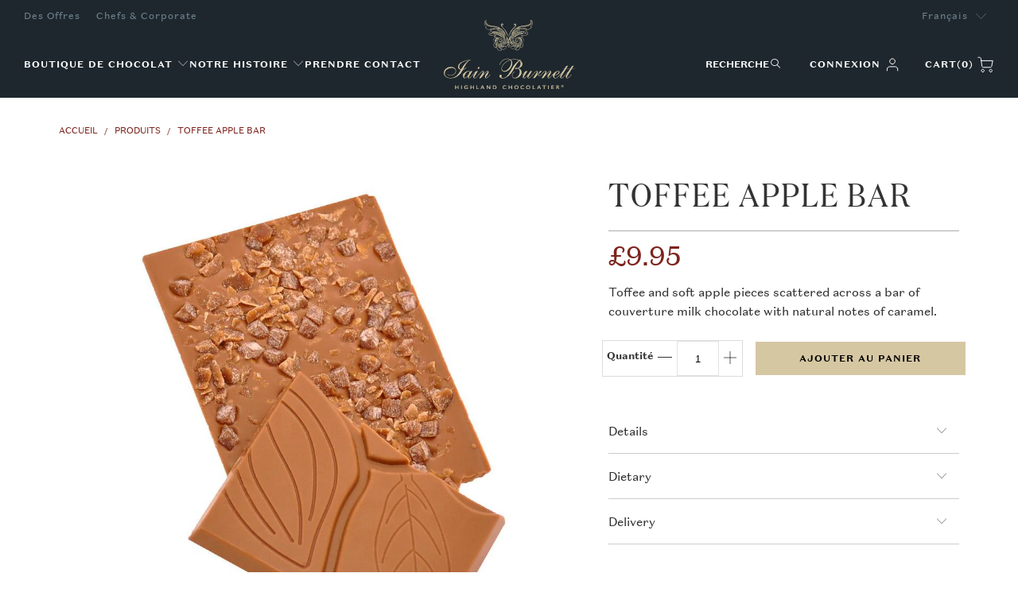

--- FILE ---
content_type: text/html; charset=utf-8
request_url: https://highlandchocolatier.com/fr/products/toffee-apple-bar
body_size: 58713
content:
<!DOCTYPE html>
<html class="no-js no-touch" lang="fr">
  <head>
    <meta charset="utf-8">
    <meta http-equiv="cleartype" content="on">
    <meta name="robots" content="index,follow">

    <!-- Mobile Specific Metas -->
    <meta name="HandheldFriendly" content="True">
    <meta name="MobileOptimized" content="320">
    <meta name="viewport" content="width=device-width,initial-scale=1">
    <meta name="theme-color" content="#ffffff">

    
    <title>
      Toffee Apple Bar - Highland Chocolatier
    </title>

    
      <meta name="description" content="Toffee and soft apple pieces scattered across a bar of couverture milk chocolate with natural notes of caramel. "/>
    

    <link rel="preconnect" href="https://fonts.shopifycdn.com" />
    <link rel="preconnect" href="https://cdn.shopify.com" />
    <link rel="preconnect" href="https://cdn.shopifycloud.com" />

    <link rel="dns-prefetch" href="https://v.shopify.com" />
    <link rel="dns-prefetch" href="https://www.youtube.com" />
    <link rel="dns-prefetch" href="https://vimeo.com" />

    <link href="//highlandchocolatier.com/cdn/shop/t/49/assets/jquery.min.js?v=147293088974801289311752681218" as="script" rel="preload">

    <!-- Stylesheet for Fancybox library -->
    <link rel="stylesheet" href="//highlandchocolatier.com/cdn/shop/t/49/assets/fancybox.css?v=19278034316635137701752681221" type="text/css" media="all" defer>

    <!-- Stylesheets for Turbo -->
    <link href="//highlandchocolatier.com/cdn/shop/t/49/assets/styles.css?v=14582850088737547601763632088" rel="stylesheet" type="text/css" media="all" />
    <link href="//highlandchocolatier.com/cdn/shop/t/49/assets/custom.css?v=28095152309061165841759984348" rel="stylesheet" type="text/css" media="all" />
    <link href="//highlandchocolatier.com/cdn/shop/t/49/assets/bundle-style.css?v=136956038869922527841759256373" rel="stylesheet" type="text/css" media="all" />


    <!-- Icons -->
    
      <link rel="shortcut icon" type="image/x-icon" href="//highlandchocolatier.com/cdn/shop/files/favicon_403334c5-e2d8-42c4-b0a1-215096f12610_180x180.png?v=1654714433">
      <link rel="apple-touch-icon" href="//highlandchocolatier.com/cdn/shop/files/favicon_403334c5-e2d8-42c4-b0a1-215096f12610_180x180.png?v=1654714433"/>
      <link rel="apple-touch-icon" sizes="57x57" href="//highlandchocolatier.com/cdn/shop/files/favicon_403334c5-e2d8-42c4-b0a1-215096f12610_57x57.png?v=1654714433"/>
      <link rel="apple-touch-icon" sizes="60x60" href="//highlandchocolatier.com/cdn/shop/files/favicon_403334c5-e2d8-42c4-b0a1-215096f12610_60x60.png?v=1654714433"/>
      <link rel="apple-touch-icon" sizes="72x72" href="//highlandchocolatier.com/cdn/shop/files/favicon_403334c5-e2d8-42c4-b0a1-215096f12610_72x72.png?v=1654714433"/>
      <link rel="apple-touch-icon" sizes="76x76" href="//highlandchocolatier.com/cdn/shop/files/favicon_403334c5-e2d8-42c4-b0a1-215096f12610_76x76.png?v=1654714433"/>
      <link rel="apple-touch-icon" sizes="114x114" href="//highlandchocolatier.com/cdn/shop/files/favicon_403334c5-e2d8-42c4-b0a1-215096f12610_114x114.png?v=1654714433"/>
      <link rel="apple-touch-icon" sizes="180x180" href="//highlandchocolatier.com/cdn/shop/files/favicon_403334c5-e2d8-42c4-b0a1-215096f12610_180x180.png?v=1654714433"/>
      <link rel="apple-touch-icon" sizes="228x228" href="//highlandchocolatier.com/cdn/shop/files/favicon_403334c5-e2d8-42c4-b0a1-215096f12610_228x228.png?v=1654714433"/>
    
    <link rel="canonical" href="https://highlandchocolatier.com/fr/products/toffee-apple-bar"/>

    

    

    

    
    <script>
      window.PXUTheme = window.PXUTheme || {};
      window.PXUTheme.version = '9.5.1';
      window.PXUTheme.name = 'Turbo';
    </script>
    


    
<template id="price-ui"><span class="price " data-price></span><span class="compare-at-price" data-compare-at-price></span><span class="unit-pricing" data-unit-pricing></span></template>
    <template id="price-ui-badge"><div class="price-ui-badge__sticker price-ui-badge__sticker--">
    <span class="price-ui-badge__sticker-text" data-badge></span>
  </div></template>
    
    <template id="price-ui__price"><span class="money" data-price></span></template>
    <template id="price-ui__price-range"><span class="price-min" data-price-min><span class="money" data-price></span></span> - <span class="price-max" data-price-max><span class="money" data-price></span></span></template>
    <template id="price-ui__unit-pricing"><span class="unit-quantity" data-unit-quantity></span> | <span class="unit-price" data-unit-price><span class="money" data-price></span></span> / <span class="unit-measurement" data-unit-measurement></span></template>
    <template id="price-ui-badge__percent-savings-range">Économiser jusqu'à <span data-price-percent></span>%</template>
    <template id="price-ui-badge__percent-savings">Sauvegarder <span data-price-percent></span>%</template>
    <template id="price-ui-badge__price-savings-range">Économiser jusqu'à <span class="money" data-price></span></template>
    <template id="price-ui-badge__price-savings">Enregistrer <span class="money" data-price></span></template>
    <template id="price-ui-badge__on-sale">Vente</template>
    <template id="price-ui-badge__sold-out">Épuisé</template>
    <template id="price-ui-badge__in-stock">En stock</template>
    


    <script>
      
window.PXUTheme = window.PXUTheme || {};


window.PXUTheme.theme_settings = {};
window.PXUTheme.currency = {};
window.PXUTheme.routes = window.PXUTheme.routes || {};


window.PXUTheme.theme_settings.display_tos_checkbox = false;
window.PXUTheme.theme_settings.go_to_checkout = false;
window.PXUTheme.theme_settings.cart_action = "redirect_cart";
window.PXUTheme.theme_settings.cart_shipping_calculator = false;


window.PXUTheme.theme_settings.collection_swatches = false;
window.PXUTheme.theme_settings.collection_secondary_image = false;


window.PXUTheme.currency.show_multiple_currencies = false;
window.PXUTheme.currency.shop_currency = "GBP";
window.PXUTheme.currency.default_currency = "USD";
window.PXUTheme.currency.display_format = "money_format";
window.PXUTheme.currency.money_format = "£{{amount}}";
window.PXUTheme.currency.money_format_no_currency = "£{{amount}}";
window.PXUTheme.currency.money_format_currency = "£{{amount}} GBP";
window.PXUTheme.currency.native_multi_currency = false;
window.PXUTheme.currency.iso_code = "GBP";
window.PXUTheme.currency.symbol = "£";


window.PXUTheme.theme_settings.display_inventory_left = false;
window.PXUTheme.theme_settings.inventory_threshold = 10;
window.PXUTheme.theme_settings.limit_quantity = false;


window.PXUTheme.theme_settings.menu_position = null;


window.PXUTheme.theme_settings.newsletter_popup = false;
window.PXUTheme.theme_settings.newsletter_popup_days = "14";
window.PXUTheme.theme_settings.newsletter_popup_mobile = false;
window.PXUTheme.theme_settings.newsletter_popup_seconds = 0;


window.PXUTheme.theme_settings.pagination_type = "infinite_scroll";


window.PXUTheme.theme_settings.enable_shopify_collection_badges = false;
window.PXUTheme.theme_settings.quick_shop_thumbnail_position = null;
window.PXUTheme.theme_settings.product_form_style = "select";
window.PXUTheme.theme_settings.sale_banner_enabled = true;
window.PXUTheme.theme_settings.display_savings = false;
window.PXUTheme.theme_settings.display_sold_out_price = false;
window.PXUTheme.theme_settings.free_text = "Free";
window.PXUTheme.theme_settings.video_looping = null;
window.PXUTheme.theme_settings.quick_shop_style = "popup";
window.PXUTheme.theme_settings.hover_enabled = false;


window.PXUTheme.routes.cart_url = "/fr/cart";
window.PXUTheme.routes.cart_update_url = "/fr/cart/update";
window.PXUTheme.routes.root_url = "/fr";
window.PXUTheme.routes.search_url = "/fr/search";
window.PXUTheme.routes.all_products_collection_url = "/fr/collections/all";
window.PXUTheme.routes.product_recommendations_url = "/fr/recommendations/products";
window.PXUTheme.routes.predictive_search_url = "/fr/search/suggest";


window.PXUTheme.theme_settings.image_loading_style = "blur-up";


window.PXUTheme.theme_settings.enable_autocomplete = true;


window.PXUTheme.theme_settings.page_dots_enabled = false;
window.PXUTheme.theme_settings.slideshow_arrow_size = "light";


window.PXUTheme.theme_settings.quick_shop_enabled = false;


window.PXUTheme.theme_settings.enable_back_to_top_button = false;


window.PXUTheme.translation = {};


window.PXUTheme.translation.agree_to_terms_warning = "Vous devez accepter les termes et conditions à la caisse.";
window.PXUTheme.translation.one_item_left = "produit en stock";
window.PXUTheme.translation.items_left_text = "produits en stock";
window.PXUTheme.translation.cart_savings_text = "Économisez";
window.PXUTheme.translation.cart_discount_text = "Remise";
window.PXUTheme.translation.cart_subtotal_text = "Sous-total";
window.PXUTheme.translation.cart_remove_text = "Supprimer";
window.PXUTheme.translation.cart_free_text = "Libérer";


window.PXUTheme.translation.newsletter_success_text = "Merci de vous être inscrit(e) à notre liste de diffusion !";


window.PXUTheme.translation.notify_email = "Saisissez votre adresse e-mail...";
window.PXUTheme.translation.notify_email_value = "Translation missing: fr.contact.fields.email";
window.PXUTheme.translation.notify_email_send = "Envoyer";
window.PXUTheme.translation.notify_message_first = "Merci de me contacter lorsque ";
window.PXUTheme.translation.notify_message_last = " est disponible à nouveau - ";
window.PXUTheme.translation.notify_success_text = "Merci ! Nous vous contacterons lorsque ce produit sera de nouveau disponible !";


window.PXUTheme.translation.add_to_cart = "Ajouter au panier";
window.PXUTheme.translation.coming_soon_text = "À Venir";
window.PXUTheme.translation.sold_out_text = "Épuisé";
window.PXUTheme.translation.sale_text = "Soldes";
window.PXUTheme.translation.savings_text = "Économisez";
window.PXUTheme.translation.percent_off_text = "% désactivé";
window.PXUTheme.translation.from_text = "de";
window.PXUTheme.translation.new_text = "Nouveauté";
window.PXUTheme.translation.pre_order_text = "Pré-Commande";
window.PXUTheme.translation.unavailable_text = "Indisponible";


window.PXUTheme.translation.all_results = "Tous les résultats";
window.PXUTheme.translation.no_results = "Aucun résultat trouvé.";


window.PXUTheme.media_queries = {};
window.PXUTheme.media_queries.small = window.matchMedia( "(max-width: 480px)" );
window.PXUTheme.media_queries.medium = window.matchMedia( "(max-width: 798px)" );
window.PXUTheme.media_queries.large = window.matchMedia( "(min-width: 799px)" );
window.PXUTheme.media_queries.larger = window.matchMedia( "(min-width: 960px)" );
window.PXUTheme.media_queries.xlarge = window.matchMedia( "(min-width: 1200px)" );
window.PXUTheme.media_queries.ie10 = window.matchMedia( "all and (-ms-high-contrast: none), (-ms-high-contrast: active)" );
window.PXUTheme.media_queries.tablet = window.matchMedia( "only screen and (min-width: 799px) and (max-width: 1024px)" );
window.PXUTheme.media_queries.mobile_and_tablet = window.matchMedia( "(max-width: 1024px)" );

    </script>

    

    
      <script src="//highlandchocolatier.com/cdn/shop/t/49/assets/instantclick.min.js?v=20092422000980684151752681223" data-no-instant defer></script>

      <script data-no-instant>
        window.addEventListener('DOMContentLoaded', function() {

          function inIframe() {
            try {
              return window.self !== window.top;
            } catch (e) {
              return true;
            }
          }

          if (!inIframe()){
            InstantClick.on('change', function() {

              $('head script[src*="shopify"]').each(function() {
                var script = document.createElement('script');
                script.type = 'text/javascript';
                script.src = $(this).attr('src');

                $('body').append(script);
              });

              $('body').removeClass('fancybox-active');
              $.fancybox.destroy();

              InstantClick.init();

            });
          }
        });
      </script>
    

    <script>
      
    </script>

    <script>window.performance && window.performance.mark && window.performance.mark('shopify.content_for_header.start');</script><meta name="google-site-verification" content="5D42qKdO9B2eacTQ1QQ9qsySP3qC3_VcGXCfqkPD_xU">
<meta id="shopify-digital-wallet" name="shopify-digital-wallet" content="/55944413351/digital_wallets/dialog">
<meta name="shopify-checkout-api-token" content="e8716c6cf79015d64a7806de7e0ea006">
<link rel="alternate" hreflang="x-default" href="https://highlandchocolatier.com/products/toffee-apple-bar">
<link rel="alternate" hreflang="en" href="https://highlandchocolatier.com/products/toffee-apple-bar">
<link rel="alternate" hreflang="fr" href="https://highlandchocolatier.com/fr/products/toffee-apple-bar">
<link rel="alternate" hreflang="de" href="https://highlandchocolatier.com/de/products/toffee-apple-bar">
<link rel="alternate" hreflang="es" href="https://highlandchocolatier.com/es/products/toffee-apple-bar">
<link rel="alternate" type="application/json+oembed" href="https://highlandchocolatier.com/fr/products/toffee-apple-bar.oembed">
<script async="async" src="/checkouts/internal/preloads.js?locale=fr-GB"></script>
<link rel="preconnect" href="https://shop.app" crossorigin="anonymous">
<script async="async" src="https://shop.app/checkouts/internal/preloads.js?locale=fr-GB&shop_id=55944413351" crossorigin="anonymous"></script>
<script id="apple-pay-shop-capabilities" type="application/json">{"shopId":55944413351,"countryCode":"GB","currencyCode":"GBP","merchantCapabilities":["supports3DS"],"merchantId":"gid:\/\/shopify\/Shop\/55944413351","merchantName":"Highland Chocolatier","requiredBillingContactFields":["postalAddress","email","phone"],"requiredShippingContactFields":["postalAddress","email","phone"],"shippingType":"shipping","supportedNetworks":["visa","maestro","masterCard","amex","discover","elo"],"total":{"type":"pending","label":"Highland Chocolatier","amount":"1.00"},"shopifyPaymentsEnabled":true,"supportsSubscriptions":true}</script>
<script id="shopify-features" type="application/json">{"accessToken":"e8716c6cf79015d64a7806de7e0ea006","betas":["rich-media-storefront-analytics"],"domain":"highlandchocolatier.com","predictiveSearch":true,"shopId":55944413351,"locale":"fr"}</script>
<script>var Shopify = Shopify || {};
Shopify.shop = "iain-burnett-uat.myshopify.com";
Shopify.locale = "fr";
Shopify.currency = {"active":"GBP","rate":"1.0"};
Shopify.country = "GB";
Shopify.theme = {"name":"Highland-Chocolatier\/main","id":183661887875,"schema_name":"Turbo","schema_version":"9.5.1","theme_store_id":null,"role":"main"};
Shopify.theme.handle = "null";
Shopify.theme.style = {"id":null,"handle":null};
Shopify.cdnHost = "highlandchocolatier.com/cdn";
Shopify.routes = Shopify.routes || {};
Shopify.routes.root = "/fr/";</script>
<script type="module">!function(o){(o.Shopify=o.Shopify||{}).modules=!0}(window);</script>
<script>!function(o){function n(){var o=[];function n(){o.push(Array.prototype.slice.apply(arguments))}return n.q=o,n}var t=o.Shopify=o.Shopify||{};t.loadFeatures=n(),t.autoloadFeatures=n()}(window);</script>
<script>
  window.ShopifyPay = window.ShopifyPay || {};
  window.ShopifyPay.apiHost = "shop.app\/pay";
  window.ShopifyPay.redirectState = null;
</script>
<script id="shop-js-analytics" type="application/json">{"pageType":"product"}</script>
<script defer="defer" async type="module" src="//highlandchocolatier.com/cdn/shopifycloud/shop-js/modules/v2/client.init-shop-cart-sync_Lpn8ZOi5.fr.esm.js"></script>
<script defer="defer" async type="module" src="//highlandchocolatier.com/cdn/shopifycloud/shop-js/modules/v2/chunk.common_X4Hu3kma.esm.js"></script>
<script defer="defer" async type="module" src="//highlandchocolatier.com/cdn/shopifycloud/shop-js/modules/v2/chunk.modal_BV0V5IrV.esm.js"></script>
<script type="module">
  await import("//highlandchocolatier.com/cdn/shopifycloud/shop-js/modules/v2/client.init-shop-cart-sync_Lpn8ZOi5.fr.esm.js");
await import("//highlandchocolatier.com/cdn/shopifycloud/shop-js/modules/v2/chunk.common_X4Hu3kma.esm.js");
await import("//highlandchocolatier.com/cdn/shopifycloud/shop-js/modules/v2/chunk.modal_BV0V5IrV.esm.js");

  window.Shopify.SignInWithShop?.initShopCartSync?.({"fedCMEnabled":true,"windoidEnabled":true});

</script>
<script>
  window.Shopify = window.Shopify || {};
  if (!window.Shopify.featureAssets) window.Shopify.featureAssets = {};
  window.Shopify.featureAssets['shop-js'] = {"shop-cart-sync":["modules/v2/client.shop-cart-sync_hBo3gat_.fr.esm.js","modules/v2/chunk.common_X4Hu3kma.esm.js","modules/v2/chunk.modal_BV0V5IrV.esm.js"],"init-fed-cm":["modules/v2/client.init-fed-cm_BoVeauXL.fr.esm.js","modules/v2/chunk.common_X4Hu3kma.esm.js","modules/v2/chunk.modal_BV0V5IrV.esm.js"],"init-shop-email-lookup-coordinator":["modules/v2/client.init-shop-email-lookup-coordinator_CX4-Y-CZ.fr.esm.js","modules/v2/chunk.common_X4Hu3kma.esm.js","modules/v2/chunk.modal_BV0V5IrV.esm.js"],"init-windoid":["modules/v2/client.init-windoid_iuUmw7cp.fr.esm.js","modules/v2/chunk.common_X4Hu3kma.esm.js","modules/v2/chunk.modal_BV0V5IrV.esm.js"],"shop-button":["modules/v2/client.shop-button_DumFxEIo.fr.esm.js","modules/v2/chunk.common_X4Hu3kma.esm.js","modules/v2/chunk.modal_BV0V5IrV.esm.js"],"shop-cash-offers":["modules/v2/client.shop-cash-offers_BPdnZcGX.fr.esm.js","modules/v2/chunk.common_X4Hu3kma.esm.js","modules/v2/chunk.modal_BV0V5IrV.esm.js"],"shop-toast-manager":["modules/v2/client.shop-toast-manager_sjv6XvZD.fr.esm.js","modules/v2/chunk.common_X4Hu3kma.esm.js","modules/v2/chunk.modal_BV0V5IrV.esm.js"],"init-shop-cart-sync":["modules/v2/client.init-shop-cart-sync_Lpn8ZOi5.fr.esm.js","modules/v2/chunk.common_X4Hu3kma.esm.js","modules/v2/chunk.modal_BV0V5IrV.esm.js"],"init-customer-accounts-sign-up":["modules/v2/client.init-customer-accounts-sign-up_DQVKlaja.fr.esm.js","modules/v2/client.shop-login-button_DkHUpD44.fr.esm.js","modules/v2/chunk.common_X4Hu3kma.esm.js","modules/v2/chunk.modal_BV0V5IrV.esm.js"],"pay-button":["modules/v2/client.pay-button_DN6Ek-nh.fr.esm.js","modules/v2/chunk.common_X4Hu3kma.esm.js","modules/v2/chunk.modal_BV0V5IrV.esm.js"],"init-customer-accounts":["modules/v2/client.init-customer-accounts_BQOJrVdv.fr.esm.js","modules/v2/client.shop-login-button_DkHUpD44.fr.esm.js","modules/v2/chunk.common_X4Hu3kma.esm.js","modules/v2/chunk.modal_BV0V5IrV.esm.js"],"avatar":["modules/v2/client.avatar_BTnouDA3.fr.esm.js"],"init-shop-for-new-customer-accounts":["modules/v2/client.init-shop-for-new-customer-accounts_DW7xpOCZ.fr.esm.js","modules/v2/client.shop-login-button_DkHUpD44.fr.esm.js","modules/v2/chunk.common_X4Hu3kma.esm.js","modules/v2/chunk.modal_BV0V5IrV.esm.js"],"shop-follow-button":["modules/v2/client.shop-follow-button_CXr7UFuQ.fr.esm.js","modules/v2/chunk.common_X4Hu3kma.esm.js","modules/v2/chunk.modal_BV0V5IrV.esm.js"],"checkout-modal":["modules/v2/client.checkout-modal_CXg0VCPn.fr.esm.js","modules/v2/chunk.common_X4Hu3kma.esm.js","modules/v2/chunk.modal_BV0V5IrV.esm.js"],"shop-login-button":["modules/v2/client.shop-login-button_DkHUpD44.fr.esm.js","modules/v2/chunk.common_X4Hu3kma.esm.js","modules/v2/chunk.modal_BV0V5IrV.esm.js"],"lead-capture":["modules/v2/client.lead-capture_C9SxlK5K.fr.esm.js","modules/v2/chunk.common_X4Hu3kma.esm.js","modules/v2/chunk.modal_BV0V5IrV.esm.js"],"shop-login":["modules/v2/client.shop-login_DQBEMTrD.fr.esm.js","modules/v2/chunk.common_X4Hu3kma.esm.js","modules/v2/chunk.modal_BV0V5IrV.esm.js"],"payment-terms":["modules/v2/client.payment-terms_CokxZuo0.fr.esm.js","modules/v2/chunk.common_X4Hu3kma.esm.js","modules/v2/chunk.modal_BV0V5IrV.esm.js"]};
</script>
<script>(function() {
  var isLoaded = false;
  function asyncLoad() {
    if (isLoaded) return;
    isLoaded = true;
    var urls = ["https:\/\/assets.smartwishlist.webmarked.net\/static\/v6\/smartwishlist.js?shop=iain-burnett-uat.myshopify.com","https:\/\/cdn.shopify.com\/s\/files\/1\/0559\/4441\/3351\/t\/18\/assets\/globo.filter.init.js?shop=iain-burnett-uat.myshopify.com","https:\/\/widgets.automizely.com\/pages\/v1\/pages.js?store_connection_id=efb1c1ded92c40faa710f52d064114a6\u0026mapped_org_id=7cdc4c998cbc1a41e71fc38d4845fb10_v1\u0026shop=iain-burnett-uat.myshopify.com","https:\/\/chimpstatic.com\/mcjs-connected\/js\/users\/2312d4d55b0ad440b4f1ae482\/86785af97b205ecbe5e6417d0.js?shop=iain-burnett-uat.myshopify.com","https:\/\/storage.nfcube.com\/instafeed-79f94ebba3e70796c3100202e506af1f.js?shop=iain-burnett-uat.myshopify.com"];
    for (var i = 0; i < urls.length; i++) {
      var s = document.createElement('script');
      s.type = 'text/javascript';
      s.async = true;
      s.src = urls[i];
      var x = document.getElementsByTagName('script')[0];
      x.parentNode.insertBefore(s, x);
    }
  };
  if(window.attachEvent) {
    window.attachEvent('onload', asyncLoad);
  } else {
    window.addEventListener('load', asyncLoad, false);
  }
})();</script>
<script id="__st">var __st={"a":55944413351,"offset":0,"reqid":"a32153ff-bf1a-4b26-b5f9-522e7ddf77cb-1769909944","pageurl":"highlandchocolatier.com\/fr\/products\/toffee-apple-bar","u":"bd52be19f0a4","p":"product","rtyp":"product","rid":7429540282626};</script>
<script>window.ShopifyPaypalV4VisibilityTracking = true;</script>
<script id="captcha-bootstrap">!function(){'use strict';const t='contact',e='account',n='new_comment',o=[[t,t],['blogs',n],['comments',n],[t,'customer']],c=[[e,'customer_login'],[e,'guest_login'],[e,'recover_customer_password'],[e,'create_customer']],r=t=>t.map((([t,e])=>`form[action*='/${t}']:not([data-nocaptcha='true']) input[name='form_type'][value='${e}']`)).join(','),a=t=>()=>t?[...document.querySelectorAll(t)].map((t=>t.form)):[];function s(){const t=[...o],e=r(t);return a(e)}const i='password',u='form_key',d=['recaptcha-v3-token','g-recaptcha-response','h-captcha-response',i],f=()=>{try{return window.sessionStorage}catch{return}},m='__shopify_v',_=t=>t.elements[u];function p(t,e,n=!1){try{const o=window.sessionStorage,c=JSON.parse(o.getItem(e)),{data:r}=function(t){const{data:e,action:n}=t;return t[m]||n?{data:e,action:n}:{data:t,action:n}}(c);for(const[e,n]of Object.entries(r))t.elements[e]&&(t.elements[e].value=n);n&&o.removeItem(e)}catch(o){console.error('form repopulation failed',{error:o})}}const l='form_type',E='cptcha';function T(t){t.dataset[E]=!0}const w=window,h=w.document,L='Shopify',v='ce_forms',y='captcha';let A=!1;((t,e)=>{const n=(g='f06e6c50-85a8-45c8-87d0-21a2b65856fe',I='https://cdn.shopify.com/shopifycloud/storefront-forms-hcaptcha/ce_storefront_forms_captcha_hcaptcha.v1.5.2.iife.js',D={infoText:'Protégé par hCaptcha',privacyText:'Confidentialité',termsText:'Conditions'},(t,e,n)=>{const o=w[L][v],c=o.bindForm;if(c)return c(t,g,e,D).then(n);var r;o.q.push([[t,g,e,D],n]),r=I,A||(h.body.append(Object.assign(h.createElement('script'),{id:'captcha-provider',async:!0,src:r})),A=!0)});var g,I,D;w[L]=w[L]||{},w[L][v]=w[L][v]||{},w[L][v].q=[],w[L][y]=w[L][y]||{},w[L][y].protect=function(t,e){n(t,void 0,e),T(t)},Object.freeze(w[L][y]),function(t,e,n,w,h,L){const[v,y,A,g]=function(t,e,n){const i=e?o:[],u=t?c:[],d=[...i,...u],f=r(d),m=r(i),_=r(d.filter((([t,e])=>n.includes(e))));return[a(f),a(m),a(_),s()]}(w,h,L),I=t=>{const e=t.target;return e instanceof HTMLFormElement?e:e&&e.form},D=t=>v().includes(t);t.addEventListener('submit',(t=>{const e=I(t);if(!e)return;const n=D(e)&&!e.dataset.hcaptchaBound&&!e.dataset.recaptchaBound,o=_(e),c=g().includes(e)&&(!o||!o.value);(n||c)&&t.preventDefault(),c&&!n&&(function(t){try{if(!f())return;!function(t){const e=f();if(!e)return;const n=_(t);if(!n)return;const o=n.value;o&&e.removeItem(o)}(t);const e=Array.from(Array(32),(()=>Math.random().toString(36)[2])).join('');!function(t,e){_(t)||t.append(Object.assign(document.createElement('input'),{type:'hidden',name:u})),t.elements[u].value=e}(t,e),function(t,e){const n=f();if(!n)return;const o=[...t.querySelectorAll(`input[type='${i}']`)].map((({name:t})=>t)),c=[...d,...o],r={};for(const[a,s]of new FormData(t).entries())c.includes(a)||(r[a]=s);n.setItem(e,JSON.stringify({[m]:1,action:t.action,data:r}))}(t,e)}catch(e){console.error('failed to persist form',e)}}(e),e.submit())}));const S=(t,e)=>{t&&!t.dataset[E]&&(n(t,e.some((e=>e===t))),T(t))};for(const o of['focusin','change'])t.addEventListener(o,(t=>{const e=I(t);D(e)&&S(e,y())}));const B=e.get('form_key'),M=e.get(l),P=B&&M;t.addEventListener('DOMContentLoaded',(()=>{const t=y();if(P)for(const e of t)e.elements[l].value===M&&p(e,B);[...new Set([...A(),...v().filter((t=>'true'===t.dataset.shopifyCaptcha))])].forEach((e=>S(e,t)))}))}(h,new URLSearchParams(w.location.search),n,t,e,['guest_login'])})(!0,!0)}();</script>
<script integrity="sha256-4kQ18oKyAcykRKYeNunJcIwy7WH5gtpwJnB7kiuLZ1E=" data-source-attribution="shopify.loadfeatures" defer="defer" src="//highlandchocolatier.com/cdn/shopifycloud/storefront/assets/storefront/load_feature-a0a9edcb.js" crossorigin="anonymous"></script>
<script crossorigin="anonymous" defer="defer" src="//highlandchocolatier.com/cdn/shopifycloud/storefront/assets/shopify_pay/storefront-65b4c6d7.js?v=20250812"></script>
<script data-source-attribution="shopify.dynamic_checkout.dynamic.init">var Shopify=Shopify||{};Shopify.PaymentButton=Shopify.PaymentButton||{isStorefrontPortableWallets:!0,init:function(){window.Shopify.PaymentButton.init=function(){};var t=document.createElement("script");t.src="https://highlandchocolatier.com/cdn/shopifycloud/portable-wallets/latest/portable-wallets.fr.js",t.type="module",document.head.appendChild(t)}};
</script>
<script data-source-attribution="shopify.dynamic_checkout.buyer_consent">
  function portableWalletsHideBuyerConsent(e){var t=document.getElementById("shopify-buyer-consent"),n=document.getElementById("shopify-subscription-policy-button");t&&n&&(t.classList.add("hidden"),t.setAttribute("aria-hidden","true"),n.removeEventListener("click",e))}function portableWalletsShowBuyerConsent(e){var t=document.getElementById("shopify-buyer-consent"),n=document.getElementById("shopify-subscription-policy-button");t&&n&&(t.classList.remove("hidden"),t.removeAttribute("aria-hidden"),n.addEventListener("click",e))}window.Shopify?.PaymentButton&&(window.Shopify.PaymentButton.hideBuyerConsent=portableWalletsHideBuyerConsent,window.Shopify.PaymentButton.showBuyerConsent=portableWalletsShowBuyerConsent);
</script>
<script>
  function portableWalletsCleanup(e){e&&e.src&&console.error("Failed to load portable wallets script "+e.src);var t=document.querySelectorAll("shopify-accelerated-checkout .shopify-payment-button__skeleton, shopify-accelerated-checkout-cart .wallet-cart-button__skeleton"),e=document.getElementById("shopify-buyer-consent");for(let e=0;e<t.length;e++)t[e].remove();e&&e.remove()}function portableWalletsNotLoadedAsModule(e){e instanceof ErrorEvent&&"string"==typeof e.message&&e.message.includes("import.meta")&&"string"==typeof e.filename&&e.filename.includes("portable-wallets")&&(window.removeEventListener("error",portableWalletsNotLoadedAsModule),window.Shopify.PaymentButton.failedToLoad=e,"loading"===document.readyState?document.addEventListener("DOMContentLoaded",window.Shopify.PaymentButton.init):window.Shopify.PaymentButton.init())}window.addEventListener("error",portableWalletsNotLoadedAsModule);
</script>

<script type="module" src="https://highlandchocolatier.com/cdn/shopifycloud/portable-wallets/latest/portable-wallets.fr.js" onError="portableWalletsCleanup(this)" crossorigin="anonymous"></script>
<script nomodule>
  document.addEventListener("DOMContentLoaded", portableWalletsCleanup);
</script>

<link id="shopify-accelerated-checkout-styles" rel="stylesheet" media="screen" href="https://highlandchocolatier.com/cdn/shopifycloud/portable-wallets/latest/accelerated-checkout-backwards-compat.css" crossorigin="anonymous">
<style id="shopify-accelerated-checkout-cart">
        #shopify-buyer-consent {
  margin-top: 1em;
  display: inline-block;
  width: 100%;
}

#shopify-buyer-consent.hidden {
  display: none;
}

#shopify-subscription-policy-button {
  background: none;
  border: none;
  padding: 0;
  text-decoration: underline;
  font-size: inherit;
  cursor: pointer;
}

#shopify-subscription-policy-button::before {
  box-shadow: none;
}

      </style>

<script>window.performance && window.performance.mark && window.performance.mark('shopify.content_for_header.end');</script>

    

<meta name="author" content="Highland Chocolatier">
<meta property="og:url" content="https://highlandchocolatier.com/fr/products/toffee-apple-bar">
<meta property="og:site_name" content="Highland Chocolatier">




  <meta property="og:type" content="product">
  <meta property="og:title" content="Toffee Apple Bar">
  
    
      <meta property="og:image" content="https://highlandchocolatier.com/cdn/shop/products/D170_-_Toffee_Apple_Bar_600x.jpg?v=1635787972">
      <meta property="og:image:secure_url" content="https://highlandchocolatier.com/cdn/shop/products/D170_-_Toffee_Apple_Bar_600x.jpg?v=1635787972">
      
      <meta property="og:image:width" content="1000">
      <meta property="og:image:height" content="1000">
    
  
  <meta property="product:price:amount" content="9.95">
  <meta property="product:price:currency" content="GBP">



  <meta property="og:description" content="Toffee and soft apple pieces scattered across a bar of couverture milk chocolate with natural notes of caramel. ">




  <meta name="twitter:site" content="@HighlandChoc">

<meta name="twitter:card" content="summary">

  <meta name="twitter:title" content="Toffee Apple Bar">
  <meta name="twitter:description" content="Toffee and soft apple pieces scattered across a bar of couverture milk chocolate with natural notes of caramel. ">
  <meta name="twitter:image" content="https://highlandchocolatier.com/cdn/shop/products/D170_-_Toffee_Apple_Bar_240x.jpg?v=1635787972">
  <meta name="twitter:image:width" content="240">
  <meta name="twitter:image:height" content="240">
  <meta name="twitter:image:alt" content="Toffee Apple Bar">



    
    
    <meta name="google-site-verification" content="xHTj4Lfp9xAebAHiyWyKKOhYEpuav3kNp63JDbTANrc" />
  <!-- BEGIN app block: shopify://apps/consentmo-gdpr/blocks/gdpr_cookie_consent/4fbe573f-a377-4fea-9801-3ee0858cae41 -->


<!-- END app block --><!-- BEGIN app block: shopify://apps/smart-filter-search/blocks/app-embed/5cc1944c-3014-4a2a-af40-7d65abc0ef73 -->
<link href="https://cdn.shopify.com/extensions/019c0e3c-8c3b-7b71-bf79-9a32731a9b8c/smart-product-filters-679/assets/globo.filter.min.js" as="script" rel="preload">
<link rel="preconnect" href="https://filter-eu9.globo.io" crossorigin>
<link rel="dns-prefetch" href="https://filter-eu9.globo.io"><link rel="stylesheet" href="https://cdn.shopify.com/extensions/019c0e3c-8c3b-7b71-bf79-9a32731a9b8c/smart-product-filters-679/assets/globo.search.css" media="print" onload="this.media='all'">

<meta id="search_terms_value" content="" />
<!-- BEGIN app snippet: global.variables --><script>
  window.shopCurrency = "GBP";
  window.shopCountry = "GB";
  window.shopLanguageCode = "en";

  window.currentCurrency = "GBP";
  window.currentCountry = "GB";
  window.currentLanguageCode = "fr";

  window.shopCustomer = false

  window.useCustomTreeTemplate = true;
  window.useCustomProductTemplate = true;

  window.GloboFilterRequestOrigin = "https://highlandchocolatier.com";
  window.GloboFilterShopifyDomain = "iain-burnett-uat.myshopify.com";
  window.GloboFilterSFAT = "";
  window.GloboFilterSFApiVersion = "2025-07";
  window.GloboFilterProxyPath = "/apps/globofilters";
  window.GloboFilterRootUrl = "/fr";
  window.GloboFilterTranslation = {"search":{"suggestions":"Suggestions","collections":"Collections","pages":"Pages","product":"Product","products":"Products","view_all":"Search for","view_all_products":"View all products","not_found":"Sorry, nothing found for","product_not_found":"No products were found","no_result_keywords_suggestions_title":"Popular searches","no_result_products_suggestions_title":"However, You may like","zero_character_keywords_suggestions_title":"Suggestions","zero_character_popular_searches_title":"Popular searches","zero_character_products_suggestions_title":"Trending products"},"form":{"title":"Search Products","submit":"Search"},"filter":{"filter_by":"Filter","clear_all":"Clear All","view":"View","clear":"Clear","in_stock":"In Stock","out_of_stock":"Out of Stock","ready_to_ship":"Ready to ship","search":"Search options"},"sort":{"sort_by":"Sort By","manually":"Featured","availability_in_stock_first":"Availability","relevance":"Relevance","best_selling":"Best Selling","alphabetically_a_z":"Alphabetically, A-Z","alphabetically_z_a":"Alphabetically, Z-A","price_low_to_high":"Price, low to high","price_high_to_low":"Price, high to low","date_new_to_old":"Date, new to old","date_old_to_new":"Date, old to new","sale_off":"% Sale off"},"product":{"add_to_cart":"Add to cart","unavailable":"Unavailable","sold_out":"Sold out","sale":"Sale","load_more":"Load more","limit":"Show","search":"Search products","no_results":"Sorry, there are no products in this collection"},"labels":{"426178":"Collection","426180":"Product Type","426181":"Price","426182":"Percent Sale","426183":"Availability","426184":"Tag","426185":"Ready To Ship","426186":"Size","426187":"Title","426562":"Collection","426563":"Product Type","426564":"Dietry preferences","426565":"Ingredients \u0026 Flavours","426568":"Price"}};
  window.isMultiCurrency =false;
  window.globoEmbedFilterAssetsUrl = 'https://cdn.shopify.com/extensions/019c0e3c-8c3b-7b71-bf79-9a32731a9b8c/smart-product-filters-679/assets/';
  window.assetsUrl = window.globoEmbedFilterAssetsUrl;
  window.GloboMoneyFormat = "£{{amount}}";
</script><!-- END app snippet -->
<script type="text/javascript" hs-ignore data-ccm-injected>document.getElementsByTagName('html')[0].classList.add('spf-filter-loading','spf-has-filter', 'gf-offcanvas','gf-theme-version-9','spf-layout-theme');
window.enabledEmbedFilter = true;
window.currentThemeId = 183661887875;
window.sortByRelevance = false;
window.moneyFormat = "£{{amount}}";
window.GloboMoneyWithCurrencyFormat = "£{{amount}} GBP";
window.filesUrl = '//highlandchocolatier.com/cdn/shop/files/';
var GloboEmbedFilterConfig = {
api: {filterUrl: "https://filter-eu9.globo.io/filter",searchUrl: "https://filter-eu9.globo.io/search", url: "https://filter-eu9.globo.io"},
shop: {
  name: "Highland Chocolatier",
  url: "https://highlandchocolatier.com",
  domain: "iain-burnett-uat.myshopify.com",
  locale: "en",
  cur_locale: "fr",
  predictive_search_url: "/fr/search/suggest",
  country_code: "GB",
  root_url: "/fr",
  cart_url: "/fr/cart",
  search_url: "/fr/search",
  cart_add_url: "/fr/cart/add",
  search_terms_value: "",
  product_image: {width: 360, height: 504},
  no_image_url: "https://cdn.shopify.com/s/images/themes/product-1.png",
  swatches: [],
  swatchConfig: {"enable":false},
  enableRecommendation: false,
  themeStoreId: null,
  hideOneValue: true,
  newUrlStruct: false,
  newUrlForSEO: false,themeTranslation:{"collections":{"general":{"view_product_details_html":"Voir la description complète du produit","quick_shop":"+ Accès rapide","pre_order":"Pré-Commande","sale":"Soldes","new":"Nouveauté","coming_soon":"À Venir"}},"products":{"product":{"items_left_count":{"one":"produit en stock","other":"produits en stock"},"quantity":"Quantité","add_to_cart":"Ajouter au panier","sold_out":"Épuisé"},"general":{"from":"de"}}},redirects: [],
  images: {},
  settings: {"enable_age_gate_site_wide":false,"age_gate_site_wide_min_age":18,"age_gate_heading":"Age Verification","age_gate_description":"Please enter your date of birth for full access.","show_age_gate_logo":true,"performance":"ludicrous","image_loading_style":"blur-up","minify":false,"custom_scripts":"","shop_bg_color":"#ffffff","repeat_bg":"repeat","bg_fixed":false,"bg_stretched":false,"regular_color":"#333333","headline_color":"#000000","link_color":"#7d241e","link_hover_color":"#d54d4d","sidebar_nav_color":"#363636","sidebar_nav_color_hover":"#d54d4d","border_color":"#cccccc","collection_filter_color":"#333333","arrow_color":"#333333","slideshow_arrow_size":"light","slideshow_nav_buttons":false,"slideshow_button_style":true,"table_styles_enabled":true,"btn_color":"#d6c7a3","btn_hover_color":"#c8b27e","btn_text_color":"#333333","button_style":"square","read_more_style":"button","header_bg_color":"#ffffff","nav_color":"#000000","nav_color_hover":"#8f1028","nav_color_home":"#000000","header_background":true,"transparent_header":true,"minicart_bg_color":"#ffffff","top_bar_bg_color":"#ffffff","top_bar_color":"#000000","top_bar_color_hover":"#8f1028","top_bar_cart_bg_color":"#ffffff","logo_color":"#ffffff","promo_text_color":"#000000","promo_bg_color":"#f2f2f2","sub_footer_color":"#1e272d","footer_bg":null,"footer_bg_stretched":false,"sub_footer_text_color":"#aaaaaa","headline_footer_text_color":"#aaaaaa","sub_footer_link_color":"#ffffff","sub_footer_link_color_hover":"#d6c7a3","sub_footer_border_color":"#1b1f23","shop_home_page_content_bg_color":"#f6f7f9","shop_home_page_content_text_color":"#000000","headline_border_color":"#aaaaaa","headline_border":"1","divider_style":"solid","sale_color":"#d54d4d","was_price_color":"#8c8b8b","product_hover_text_color":"#ffffff","product_hover_bg_color":"#000000","sale_banner_color":"#d54d4d","sold_out_banner_color":"#363636","new_banner_color":"#03a196","swatch_style":"square","modal_text_color":"#2b2e38","modal_background_color":"#ffffff","banner_color":"#333333","banner_button_color":"#ffffff","banner_background_color":"#333333","banner_placeholder_background_color":"#ffffff","featured_promotions_color":"#FFF","featured_promotions_color_hover":"#FFF","featured_promotions_background":"#000","featured_promotions_mobile_background":true,"featured_links_background":"#ffffff","newsletter_section_color":"#000000","newsletter_section_background_color":"#cccccc","search_section_color":"#000000","search_section_bg_color":"#cccccc","shoppable_image_background":"#ffffff","testimonial_color":"#ffffff","testimonial_bg_color":"#666666","password_page_text_color":"#333333","password_page_background_color":"#FFFFFF","logo__font":{"error":"json not allowed for this object"},"logo_font_style":"uppercase","logo_font_size":20,"top_bar_font_size":12,"top_bar_letter_spacing":1,"nav__font":{"error":"json not allowed for this object"},"nav_font_style":"uppercase","nav_font_size":12,"nav_letter_spacing":1,"nav_shadow":false,"button_weight":"bold","button_font_style":"uppercase","button_font_size":12,"mega_text_font_size":12,"mega_text_letter_spacing":0,"headline__font":{"error":"json not allowed for this object"},"headline_font_style":"uppercase","headline_font_size":30,"headline_letter_spacing":2,"slideshow_headline__font":{"error":"json not allowed for this object"},"slideshow_headline_font_style":"uppercase","slideshow_headline_size":52,"slideshow_headline_letter_spacing":1,"slideshow_headline_shadow":false,"slideshow_subtitle__font":{"error":"json not allowed for this object"},"slideshow_subtitle_font_style":"uppercase","slideshow_subtitle_size":18,"slideshow_subtitle_letter_spacing":1,"slideshow_shadow":false,"regular__font":{"error":"json not allowed for this object"},"regular_font_style":"none","regular_font_size":15,"footer_logo_font_size":20,"footer_heading_font_size":18,"footer_font_size":12,"enable_autocomplete":true,"show_product_images":true,"show_blog_images":true,"sale_banner_enabled":true,"sticker_style":"square","sale_badge_format":"text","product_form_style":"select","show_dynamic_checkout_button":true,"display_product_quantity":true,"limit_quantity":false,"display_inventory_left":false,"inventory_threshold":10,"notify_me_form":true,"display_vendor":false,"collection_swatches":false,"show_star_ratings":false,"thumbnail_hover_enabled":false,"mobile_products_per_row":"2","display_price":false,"free_price_text":"Free","pagination_type":"infinite_scroll","collection_secondary_image":false,"align_height":false,"collection_height":200,"quick_shop_enabled":false,"quick_shop_style":"popup","cart_action":"redirect_cart","show_lock_icon":true,"display_tos_checkbox":false,"tos_page":null,"go_to_checkout":false,"display_special_instructions":false,"display_savings":false,"cart_message":"","show_shipping_calculator":false,"shipping_calculator_default_country":"United States","currency_format":"money_format","show_multiple_currencies":false,"supported_currencies":"USD CAD AUD GBP EUR JPY","default_currency":"USD","mailchimp_link":"","newsletter_popup":false,"newsletter_popup_seconds":0,"newsletter_popup_days":"14","newsletter_popup_close":true,"newsletter_popup_mobile":false,"newsletter_popup_form":true,"display_first_name":false,"display_last_name":false,"use_newsletter_border":false,"newsletter_bg":null,"newsletter_popup_image_align":"left","newsletter_popup_title":"Sign up today","newsletter_popup_text":"\u003cp\u003e\u003c\/p\u003e","newsletter_popup_text_align":"center","newsletter_popup_color":"#363636","newsletter_popup_background_color":"#ffffff","popup_button1":"","popup_button1_highlight":false,"popup_button2":"","popup_button2_highlight":false,"behance_link":"","clubhouse_link":"","discord_link":"","dribbble_link":"","email_link":"","facebook_link":"https:\/\/www.facebook.com\/IainBurnettTheHighlandChocolatier","flickr_link":"","houzz_link":"","instagram_link":"https:\/\/www.instagram.com\/iainburnettchocolatier\/","kickstarter_link":"","linkedin_link":"","medium_link":"","messenger_link":"","opensea_link":"","pinterest_link":"","reddit_link":"","rss_link":"","snapchat_link":"","spotify_link":"","tiktok_link":"","tumblr_link":"","twitch_link":"","twitter_link":"https:\/\/twitter.com\/HighlandChoc","vimeo_link":"","whatsapp_link":"","youtube_link":"https:\/\/www.youtube.com\/channel\/UCepL-4HJLF14Xv14D_zHR3A","favicon":"\/\/highlandchocolatier.com\/cdn\/shop\/files\/favicon_403334c5-e2d8-42c4-b0a1-215096f12610.png?v=1654714433","enable_back_to_top_button":false,"back_to_top_button_style":"text","disqus_enabled":false,"disqus_shortname":"","checkout_logo_position":"left","checkout_logo_size":"medium","checkout_body_background_color":"#fff","checkout_input_background_color_mode":"white","checkout_sidebar_background_color":"#fafafa","checkout_heading_font":"-apple-system, BlinkMacSystemFont, 'Segoe UI', Roboto, Helvetica, Arial, sans-serif, 'Apple Color Emoji', 'Segoe UI Emoji', 'Segoe UI Symbol'","checkout_body_font":"-apple-system, BlinkMacSystemFont, 'Segoe UI', Roboto, Helvetica, Arial, sans-serif, 'Apple Color Emoji', 'Segoe UI Emoji', 'Segoe UI Symbol'","checkout_accent_color":"#1878b9","checkout_button_color":"#1878b9","checkout_error_color":"#e22120","enable_shopify_review_comments":false,"enable_shopify_collection_badges":false,"tikok_link":"","dribble_link":"","customer_layout":"customer_area"},
  gridSettings: {"layout":"theme","useCustomTemplate":true,"useCustomTreeTemplate":true,"skin":5,"limits":[9,12,24,48],"productsPerPage":48,"sorts":["best-selling","title-ascending","price-ascending","price-descending","created-descending"],"noImageUrl":"https:\/\/cdn.shopify.com\/s\/images\/themes\/product-1.png","imageWidth":"360","imageHeight":"504","imageRatio":140,"imageSize":"360_504","alignment":"left","hideOneValue":true,"elements":["soldoutLabel","saleLabel","addToCart","price","secondImage"],"saleLabelClass":" sale-text","saleMode":3,"gridItemClass":"spf-col-xl-4 spf-col-lg-4 spf-col-md-6 spf-col-sm-6 spf-col-6","swatchClass":"","swatchConfig":{"enable":false},"variant_redirect":false,"showSelectedVariantInfo":"1"},
  home_filter: false,
  page: "product",
  sorts: ["best-selling","title-ascending","price-ascending","price-descending","created-descending"],
  cache: true,
  layout: "theme",
  marketTaxInclusion: false,
  priceTaxesIncluded: true,
  customerTaxesIncluded: true,
  useCustomTemplate: true,
  hasQuickviewTemplate: false
},
analytic: {"enableViewProductAnalytic":true,"enableSearchAnalytic":true,"enableFilterAnalytic":true,"enableATCAnalytic":false},
taxes: [],
special_countries: null,
adjustments: false,
year_make_model: {
  id: 0,
  prefix: "gff_",
  heading: "",
  showSearchInput: false,
  showClearAllBtn: false
},
filter: {
  id:40293,
  prefix: "gf_",
  layout: 3,
  sublayout: 1,
  showCount: true,
  showRefine: true,
  refineSettings: {"style":"square","positions":["sidebar_mobile","sidebar_desktop","toolbar_mobile"],"color":"#000000","iconColor":"#959595","bgColor":"#E8E8E8"},
  isLoadMore: 2,
  filter_on_search_page: true
},
search:{
  enable: true,
  zero_character_suggestion: true,
  pages_suggestion: {enable:false,limit:5},
  keywords_suggestion: {enable:true,limit:10},
  articles_suggestion: {enable:false,limit:5},
  layout: 3,
  product_list_layout: "grid",
  elements: ["vendor","price"]
},
collection: {
  id:0,
  handle:'',
  sort: 'best-selling',
  vendor: null,
  tags: null,
  type: null,
  term: document.getElementById("search_terms_value") != null ? document.getElementById("search_terms_value").content : "",
  limit: 48,
  settings: null,
  products_count: 0,
  enableCollectionSearch: false,
  displayTotalProducts: true,
  excludeTags:["chocolate_single"],
  showSelectedVariantInfo: true
},
selector: {products: ".product-list"}
}
</script>
<script class="globo-filter-settings-js">
try {} catch (error) {}
</script>
<script src="https://cdn.shopify.com/extensions/019c0e3c-8c3b-7b71-bf79-9a32731a9b8c/smart-product-filters-679/assets/globo.filter.themes.min.js" defer></script><style>.gf-block-title h3, 
.gf-block-title .h3,
.gf-form-input-inner label {
  font-size: 14px !important;
  color: #3a3a3a !important;
  text-transform: uppercase !important;
  font-weight: bold !important;
}
.gf-option-block .gf-btn-show-more{
  font-size: 14px !important;
  text-transform: none !important;
  font-weight: normal !important;
}
.gf-option-block ul li a, 
.gf-option-block ul li button, 
.gf-option-block ul li a span.gf-count,
.gf-option-block ul li button span.gf-count,
.gf-clear, 
.gf-clear-all, 
.selected-item.gf-option-label a,
.gf-form-input-inner select,
.gf-refine-toggle{
  font-size: 14px !important;
  color: #000000 !important;
  text-transform: none !important;
  font-weight: normal !important;
}

.gf-refine-toggle-mobile,
.gf-form-button-group button {
  font-size: 14px !important;
  text-transform: none !important;
  font-weight: normal !important;
  color: #3a3a3a !important;
  border: 1px solid #bfbfbf !important;
  background: #ffffff !important;
}
.gf-option-block-box-rectangle.gf-option-block ul li.gf-box-rectangle a,
.gf-option-block-box-rectangle.gf-option-block ul li.gf-box-rectangle button {
  border-color: #000000 !important;
}
.gf-option-block-box-rectangle.gf-option-block ul li.gf-box-rectangle a.checked,
.gf-option-block-box-rectangle.gf-option-block ul li.gf-box-rectangle button.checked{
  color: #fff !important;
  background-color: #000000 !important;
}
@media (min-width: 768px) {
  .gf-option-block-box-rectangle.gf-option-block ul li.gf-box-rectangle button:hover,
  .gf-option-block-box-rectangle.gf-option-block ul li.gf-box-rectangle a:hover {
    color: #fff !important;
    background-color: #000000 !important;	
  }
}
.gf-option-block.gf-option-block-select select {
  color: #000000 !important;
}

#gf-form.loaded, .gf-YMM-forms.loaded {
  background: #FFFFFF !important;
}
#gf-form h2, .gf-YMM-forms h2 {
  color: #3a3a3a !important;
}
#gf-form label, .gf-YMM-forms label{
  color: #3a3a3a !important;
}
.gf-form-input-wrapper select, 
.gf-form-input-wrapper input{
  border: 1px solid #DEDEDE !important;
  background-color: #FFFFFF !important;
  border-radius: 0px !important;
}
#gf-form .gf-form-button-group button, .gf-YMM-forms .gf-form-button-group button{
  color: #FFFFFF !important;
  background: #3a3a3a !important;
  border-radius: 0px !important;
}

.spf-product-card.spf-product-card__template-3 .spf-product__info.hover{
  background: #FFFFFF;
}
a.spf-product-card__image-wrapper{
  padding-top: 100%;
}
.h4.spf-product-card__title a{
  color: #333333;
  font-size: 15px;
  font-family: "Poppins", sans-serif;   font-weight: 500;  font-style: normal;
  text-transform: none;
}
.h4.spf-product-card__title a:hover{
  color: #000000;
}
.spf-product-card button.spf-product__form-btn-addtocart{
  font-size: 14px;
   font-family: inherit;   font-weight: normal;   font-style: normal;   text-transform: none;
}
.spf-product-card button.spf-product__form-btn-addtocart,
.spf-product-card.spf-product-card__template-4 a.open-quick-view,
.spf-product-card.spf-product-card__template-5 a.open-quick-view,
#gfqv-btn{
  color: #FFFFFF !important;
  border: 1px solid #333333 !important;
  background: #333333 !important;
}
.spf-product-card button.spf-product__form-btn-addtocart:hover,
.spf-product-card.spf-product-card__template-4 a.open-quick-view:hover,
.spf-product-card.spf-product-card__template-5 a.open-quick-view:hover{
  color: #FFFFFF !important;
  border: 1px solid #000000 !important;
  background: #000000 !important;
}
span.spf-product__label.spf-product__label-soldout{
  color: #ffffff;
  background: #989898;
}
span.spf-product__label.spf-product__label-sale{
  color: #F0F0F0;
  background: #d21625;
}
.spf-product-card__vendor a{
  color: #969595;
  font-size: 13px;
  font-family: "Poppins", sans-serif;   font-weight: 400;   font-style: normal; }
.spf-product-card__vendor a:hover{
  color: #969595;
}
.spf-product-card__price-wrapper{
  font-size: 14px;
}
.spf-image-ratio{
  padding-top:100% !important;
}
.spf-product-card__oldprice,
.spf-product-card__saleprice,
.spf-product-card__price,
.gfqv-product-card__oldprice,
.gfqv-product-card__saleprice,
.gfqv-product-card__price
{
  font-size: 14px;
  font-family: "Poppins", sans-serif;   font-weight: 500;   font-style: normal; }

span.spf-product-card__price, span.gfqv-product-card__price{
  color: #141414;
}
span.spf-product-card__oldprice, span.gfqv-product-card__oldprice{
  color: #969595;
}
span.spf-product-card__saleprice, span.gfqv-product-card__saleprice{
  color: #d21625;
}
/* Product Title */
.h4.spf-product-card__title{
    
}
.h4.spf-product-card__title a{

}

/* Product Vendor */
.spf-product-card__vendor{
    
}
.spf-product-card__vendor a{

}

/* Product Price */
.spf-product-card__price-wrapper{
    
}

/* Product Old Price */
span.spf-product-card__oldprice{
    
}

/* Product Sale Price */
span.spf-product-card__saleprice{
    
}

/* Product Regular Price */
span.spf-product-card__price{

}

/* Quickview button */
.open-quick-view{
    
}

/* Add to cart button */
button.spf-product__form-btn-addtocart{
    
}

/* Product image */
img.spf-product-card__image{
    
}

/* Sale label */
span.spf-product__label.spf-product__label.spf-product__label-sale{
    
}

/* Sold out label */
span.spf-product__label.spf-product__label.spf-product__label-soldout{
    
}</style><style></style><script></script><style>
  #gf-grid, #gf-grid *, #gf-loading, #gf-tree, #gf-tree * {
    box-sizing: border-box;
    -webkit-box-sizing: border-box;
    -moz-box-sizing: border-box;
  }
  .gf-refine-toggle-mobile span, span#gf-mobile-refine-toggle {
    align-items: center;
    display: flex;
    height: 38px;
    line-height: 1.45;
    padding: 0 10px;
  }
  .gf-left #gf-tree {
    clear: left;
    min-height: 1px;
    text-align: left;
    width: 20%;
    display: inline-flex;
    flex-direction: column;
  }
  .gf-left #gf-tree:not(.spf-hidden) + #gf-grid {
    padding-left: 25px;
    width: 80%;
    display: inline-flex;
    float: none !important;
    flex-direction: column;
  }
  div#gf-grid:after {
    content: "";
    display: block;
    clear: both;
  }
  .gf-controls-search-form {
    display: flex;
    flex-wrap: wrap;
    margin-bottom: 15px;
    position: relative;
  }
  input.gf-controls-search-input {
    -webkit-appearance: none;
    -moz-appearance: none;
    appearance: none;
    border: 1px solid #e8e8e8;
    border-radius: 2px;
    box-sizing: border-box;
    flex: 1 1 auto;
    font-size: 13px;
    height: 40px;
    line-height: 1;
    margin: 0;
    max-width: 100%;
    outline: 0;
    padding: 10px 30px 10px 40px;
    width: 100%
  }
  span.gf-count {
    font-size: .9em;
    opacity: .6
  }
  button.gf-controls-clear-button,button.gf-controls-search-button {
    background: 0 0;
    border: none;
    border-radius: 0;
    box-shadow: none;
    height: 100%;
    left: 0;
    min-width: auto;
    outline: 0;
    padding: 12px!important;
    position: absolute;
    top: 0;
    width: 40px
  }
  button.gf-controls-search-button {
    cursor: default;
    line-height: 1
  }
  button.gf-controls-search-button svg {
    max-height: 100%;
    max-width: 100%
  }
  button.gf-controls-clear-button {
    display: none;
    left: auto;
    right: 0
  }
  .gf-actions {
    align-items: center;
    display: flex;
    flex-wrap: wrap;
    margin-bottom: 15px;
    margin-left: -8px;
    margin-right: -8px
  }
  span.gf-summary {
    flex: 1 1 auto;
    font-size: 14px;
    height: 38px;
    line-height: 38px;
    text-align: left
  }
  .gf-filter-selection {
    display: flex
  }
</style><script class="globo-filter-theme-product-list-selector-js">window.themeProductListSelector = "#Collection .grid--view-items,.product-grid .products-on-page,ul#product-grid,.cata-product,.collection-product-list,#ShopProductsGrid,.collection__grid-container ul.product-grid,.product-grid-container ul.product-grid,#product-grid,.template-search__results ul.collection-results,#product-grid ul.collection-results--products:not(.collection-product-list),.template-search__results ul.collection-results--products,#main-collection-product-grid,.collection-page .grid-container-wrapper,.search-result-container .grid-container-wrapper,.products-on-page,#ResultsGrid,.template-search__results ul.product-grid,#main-collection-products,#ProductGridContainer .card-grid,#product-grid .card-grid,.collection__products-container .collection__products,.search__window .search__results,.template-search__results .collection-product-list,div#collectionProductGrid,.js-main-search-result-grid div.rw.gap-unequal,.products-collection-grid,.search-results__block ul.collection-results--products,div#product-grid \u003e .search-results__block:nth-child(2) \u003e ul,#ProductGridContainer div.grid,#facets-results ul.grid-wrapper,#facets-results ul.grid,.collection-list__products div.row,.collection__grid-wrapper .collection__grid,.search__body .search__grid,.collection-grid__wrapper .product-grid,.collection-grid,#data-pagination,#main-collection-products .collection-products-lists,.template-search__results ul.columns,ul.product-grid,ul.ml_product_grid,#filters-grid .filters-grid,.CollectionDesign .Grid,.SearchResults__Content .Grid,.template-search__results ul.collection-product-list,#product-grid ul:first-of-type,div#product-grid,#search__grid--container .grid__wrapper,collection-products \u003e div,#product-grid ul.product-grid,.collections .products,.products ul.grid,#collection,.products ul.products-list,.search-results-products ul.search-results-list,#result-product-grid .grid-row,#product-grid .row,#product-grid .search-result-content-grid,#product-grid ul.grid,.main-collection-grid ul.main-collection-grid__container,#main-search-results ul.main-search__results,.main-products-wrapper .row,.search-result-content-wrapper .search-result-content,#collectionProductGrid,#product-grid ul.product-grid:first-of-type,#ProductsList,#CollectionProductsParent .row,#product-grid ul.collection-results,.template-search__results  .collection-products-lists,.collection-products.grid,#SearchResults";</script><script class="globo-filter-custom-js">if(window.AVADA_SPEED_WHITELIST){const spfs_w = new RegExp("smart-product-filter-search", 'i'); if(Array.isArray(window.AVADA_SPEED_WHITELIST)){window.AVADA_SPEED_WHITELIST.push(spfs_w);}else{window.AVADA_SPEED_WHITELIST = [spfs_w];}} </script><!-- END app block --><!-- BEGIN app block: shopify://apps/delivery-pickup-edp/blocks/otd-block/f1383932-76e6-410b-b861-75ee80486672 --><script type="text/javascript" async src="https://otd.appsonrent.com/on-time-delivery/assets/js/on-time-delivery.js"></script>
  <!-- END app block --><!-- BEGIN app block: shopify://apps/judge-me-reviews/blocks/judgeme_core/61ccd3b1-a9f2-4160-9fe9-4fec8413e5d8 --><!-- Start of Judge.me Core -->






<link rel="dns-prefetch" href="https://cdnwidget.judge.me">
<link rel="dns-prefetch" href="https://cdn.judge.me">
<link rel="dns-prefetch" href="https://cdn1.judge.me">
<link rel="dns-prefetch" href="https://api.judge.me">

<script data-cfasync='false' class='jdgm-settings-script'>window.jdgmSettings={"pagination":5,"disable_web_reviews":false,"badge_no_review_text":"Aucun avis","badge_n_reviews_text":"{{ n }} avis","badge_star_color":"#7d241e","hide_badge_preview_if_no_reviews":true,"badge_hide_text":false,"enforce_center_preview_badge":false,"widget_title":"Avis Clients","widget_open_form_text":"Écrire un avis","widget_close_form_text":"Annuler l'avis","widget_refresh_page_text":"Actualiser la page","widget_summary_text":"Basé sur {{ number_of_reviews }} avis","widget_no_review_text":"Soyez le premier à écrire un avis","widget_name_field_text":"Nom d'affichage","widget_verified_name_field_text":"Nom vérifié (public)","widget_name_placeholder_text":"Nom d'affichage","widget_required_field_error_text":"Ce champ est obligatoire.","widget_email_field_text":"Adresse email","widget_verified_email_field_text":"Email vérifié (privé, ne peut pas être modifié)","widget_email_placeholder_text":"Votre adresse email","widget_email_field_error_text":"Veuillez entrer une adresse email valide.","widget_rating_field_text":"Évaluation","widget_review_title_field_text":"Titre de l'avis","widget_review_title_placeholder_text":"Donnez un titre à votre avis","widget_review_body_field_text":"Contenu de l'avis","widget_review_body_placeholder_text":"Commencez à écrire ici...","widget_pictures_field_text":"Photo/Vidéo (facultatif)","widget_submit_review_text":"Soumettre l'avis","widget_submit_verified_review_text":"Soumettre un avis vérifié","widget_submit_success_msg_with_auto_publish":"Merci ! Veuillez actualiser la page dans quelques instants pour voir votre avis. Vous pouvez supprimer ou modifier votre avis en vous connectant à \u003ca href='https://judge.me/login' target='_blank' rel='nofollow noopener'\u003eJudge.me\u003c/a\u003e","widget_submit_success_msg_no_auto_publish":"Merci ! Votre avis sera publié dès qu'il sera approuvé par l'administrateur de la boutique. Vous pouvez supprimer ou modifier votre avis en vous connectant à \u003ca href='https://judge.me/login' target='_blank' rel='nofollow noopener'\u003eJudge.me\u003c/a\u003e","widget_show_default_reviews_out_of_total_text":"Affichage de {{ n_reviews_shown }} sur {{ n_reviews }} avis.","widget_show_all_link_text":"Tout afficher","widget_show_less_link_text":"Afficher moins","widget_author_said_text":"{{ reviewer_name }} a dit :","widget_days_text":"il y a {{ n }} jour/jours","widget_weeks_text":"il y a {{ n }} semaine/semaines","widget_months_text":"il y a {{ n }} mois","widget_years_text":"il y a {{ n }} an/ans","widget_yesterday_text":"Hier","widget_today_text":"Aujourd'hui","widget_replied_text":"\u003e\u003e {{ shop_name }} a répondu :","widget_read_more_text":"Lire plus","widget_reviewer_name_as_initial":"","widget_rating_filter_color":"#fbcd0a","widget_rating_filter_see_all_text":"Voir tous les avis","widget_sorting_most_recent_text":"Plus récents","widget_sorting_highest_rating_text":"Meilleures notes","widget_sorting_lowest_rating_text":"Notes les plus basses","widget_sorting_with_pictures_text":"Uniquement les photos","widget_sorting_most_helpful_text":"Plus utiles","widget_open_question_form_text":"Poser une question","widget_reviews_subtab_text":"Avis","widget_questions_subtab_text":"Questions","widget_question_label_text":"Question","widget_answer_label_text":"Réponse","widget_question_placeholder_text":"Écrivez votre question ici","widget_submit_question_text":"Soumettre la question","widget_question_submit_success_text":"Merci pour votre question ! Nous vous notifierons dès qu'elle aura une réponse.","widget_star_color":"#7d241e","verified_badge_text":"Vérifié","verified_badge_bg_color":"","verified_badge_text_color":"","verified_badge_placement":"left-of-reviewer-name","widget_review_max_height":"","widget_hide_border":false,"widget_social_share":false,"widget_thumb":false,"widget_review_location_show":false,"widget_location_format":"","all_reviews_include_out_of_store_products":true,"all_reviews_out_of_store_text":"(hors boutique)","all_reviews_pagination":100,"all_reviews_product_name_prefix_text":"à propos de","enable_review_pictures":false,"enable_question_anwser":false,"widget_theme":"default","review_date_format":"dd/mm/yyyy","default_sort_method":"most-recent","widget_product_reviews_subtab_text":"Avis Produits","widget_shop_reviews_subtab_text":"Avis Boutique","widget_other_products_reviews_text":"Avis pour d'autres produits","widget_store_reviews_subtab_text":"Avis de la boutique","widget_no_store_reviews_text":"Cette boutique n'a pas encore reçu d'avis","widget_web_restriction_product_reviews_text":"Ce produit n'a pas encore reçu d'avis","widget_no_items_text":"Aucun élément trouvé","widget_show_more_text":"Afficher plus","widget_write_a_store_review_text":"Écrire un avis sur la boutique","widget_other_languages_heading":"Avis dans d'autres langues","widget_translate_review_text":"Traduire l'avis en {{ language }}","widget_translating_review_text":"Traduction en cours...","widget_show_original_translation_text":"Afficher l'original ({{ language }})","widget_translate_review_failed_text":"Impossible de traduire cet avis.","widget_translate_review_retry_text":"Réessayer","widget_translate_review_try_again_later_text":"Réessayez plus tard","show_product_url_for_grouped_product":false,"widget_sorting_pictures_first_text":"Photos en premier","show_pictures_on_all_rev_page_mobile":false,"show_pictures_on_all_rev_page_desktop":false,"floating_tab_hide_mobile_install_preference":false,"floating_tab_button_name":"★ Avis","floating_tab_title":"Laissons nos clients parler pour nous","floating_tab_button_color":"","floating_tab_button_background_color":"","floating_tab_url":"","floating_tab_url_enabled":false,"floating_tab_tab_style":"text","all_reviews_text_badge_text":"Les clients nous notent {{ shop.metafields.judgeme.all_reviews_rating | round: 1 }}/5 basé sur {{ shop.metafields.judgeme.all_reviews_count }} avis.","all_reviews_text_badge_text_branded_style":"{{ shop.metafields.judgeme.all_reviews_rating | round: 1 }} sur 5 étoiles basé sur {{ shop.metafields.judgeme.all_reviews_count }} avis","is_all_reviews_text_badge_a_link":false,"show_stars_for_all_reviews_text_badge":false,"all_reviews_text_badge_url":"","all_reviews_text_style":"text","all_reviews_text_color_style":"judgeme_brand_color","all_reviews_text_color":"#108474","all_reviews_text_show_jm_brand":true,"featured_carousel_show_header":true,"featured_carousel_title":"Laissons nos clients parler pour nous","testimonials_carousel_title":"Les clients nous disent","videos_carousel_title":"Histoire de clients réels","cards_carousel_title":"Les clients nous disent","featured_carousel_count_text":"sur {{ n }} avis","featured_carousel_add_link_to_all_reviews_page":false,"featured_carousel_url":"","featured_carousel_show_images":true,"featured_carousel_autoslide_interval":5,"featured_carousel_arrows_on_the_sides":false,"featured_carousel_height":250,"featured_carousel_width":80,"featured_carousel_image_size":0,"featured_carousel_image_height":250,"featured_carousel_arrow_color":"#eeeeee","verified_count_badge_style":"vintage","verified_count_badge_orientation":"horizontal","verified_count_badge_color_style":"judgeme_brand_color","verified_count_badge_color":"#108474","is_verified_count_badge_a_link":false,"verified_count_badge_url":"","verified_count_badge_show_jm_brand":true,"widget_rating_preset_default":5,"widget_first_sub_tab":"product-reviews","widget_show_histogram":true,"widget_histogram_use_custom_color":false,"widget_pagination_use_custom_color":false,"widget_star_use_custom_color":true,"widget_verified_badge_use_custom_color":false,"widget_write_review_use_custom_color":false,"picture_reminder_submit_button":"Télécharger des photos","enable_review_videos":false,"mute_video_by_default":false,"widget_sorting_videos_first_text":"Vidéos en premier","widget_review_pending_text":"En attente","featured_carousel_items_for_large_screen":3,"social_share_options_order":"Facebook,Twitter","remove_microdata_snippet":true,"disable_json_ld":false,"enable_json_ld_products":false,"preview_badge_show_question_text":false,"preview_badge_no_question_text":"Aucune question","preview_badge_n_question_text":"{{ number_of_questions }} question/questions","qa_badge_show_icon":false,"qa_badge_position":"same-row","remove_judgeme_branding":false,"widget_add_search_bar":false,"widget_search_bar_placeholder":"Recherche","widget_sorting_verified_only_text":"Vérifiés uniquement","featured_carousel_theme":"default","featured_carousel_show_rating":true,"featured_carousel_show_title":true,"featured_carousel_show_body":true,"featured_carousel_show_date":false,"featured_carousel_show_reviewer":true,"featured_carousel_show_product":false,"featured_carousel_header_background_color":"#108474","featured_carousel_header_text_color":"#ffffff","featured_carousel_name_product_separator":"reviewed","featured_carousel_full_star_background":"#108474","featured_carousel_empty_star_background":"#dadada","featured_carousel_vertical_theme_background":"#f9fafb","featured_carousel_verified_badge_enable":false,"featured_carousel_verified_badge_color":"#108474","featured_carousel_border_style":"round","featured_carousel_review_line_length_limit":3,"featured_carousel_more_reviews_button_text":"Lire plus d'avis","featured_carousel_view_product_button_text":"Voir le produit","all_reviews_page_load_reviews_on":"scroll","all_reviews_page_load_more_text":"Charger plus d'avis","disable_fb_tab_reviews":false,"enable_ajax_cdn_cache":false,"widget_advanced_speed_features":5,"widget_public_name_text":"affiché publiquement comme","default_reviewer_name":"John Smith","default_reviewer_name_has_non_latin":true,"widget_reviewer_anonymous":"Anonyme","medals_widget_title":"Médailles d'avis Judge.me","medals_widget_background_color":"#f9fafb","medals_widget_position":"footer_all_pages","medals_widget_border_color":"#f9fafb","medals_widget_verified_text_position":"left","medals_widget_use_monochromatic_version":false,"medals_widget_elements_color":"#108474","show_reviewer_avatar":true,"widget_invalid_yt_video_url_error_text":"Pas une URL de vidéo YouTube","widget_max_length_field_error_text":"Veuillez ne pas dépasser {0} caractères.","widget_show_country_flag":false,"widget_show_collected_via_shop_app":true,"widget_verified_by_shop_badge_style":"light","widget_verified_by_shop_text":"Vérifié par la boutique","widget_show_photo_gallery":false,"widget_load_with_code_splitting":true,"widget_ugc_install_preference":false,"widget_ugc_title":"Fait par nous, partagé par vous","widget_ugc_subtitle":"Taguez-nous pour voir votre photo mise en avant sur notre page","widget_ugc_arrows_color":"#ffffff","widget_ugc_primary_button_text":"Acheter maintenant","widget_ugc_primary_button_background_color":"#108474","widget_ugc_primary_button_text_color":"#ffffff","widget_ugc_primary_button_border_width":"0","widget_ugc_primary_button_border_style":"none","widget_ugc_primary_button_border_color":"#108474","widget_ugc_primary_button_border_radius":"25","widget_ugc_secondary_button_text":"Charger plus","widget_ugc_secondary_button_background_color":"#ffffff","widget_ugc_secondary_button_text_color":"#108474","widget_ugc_secondary_button_border_width":"2","widget_ugc_secondary_button_border_style":"solid","widget_ugc_secondary_button_border_color":"#108474","widget_ugc_secondary_button_border_radius":"25","widget_ugc_reviews_button_text":"Voir les avis","widget_ugc_reviews_button_background_color":"#ffffff","widget_ugc_reviews_button_text_color":"#108474","widget_ugc_reviews_button_border_width":"2","widget_ugc_reviews_button_border_style":"solid","widget_ugc_reviews_button_border_color":"#108474","widget_ugc_reviews_button_border_radius":"25","widget_ugc_reviews_button_link_to":"judgeme-reviews-page","widget_ugc_show_post_date":true,"widget_ugc_max_width":"800","widget_rating_metafield_value_type":true,"widget_primary_color":"#7D241E","widget_enable_secondary_color":false,"widget_secondary_color":"#edf5f5","widget_summary_average_rating_text":"{{ average_rating }} sur 5","widget_media_grid_title":"Photos \u0026 vidéos clients","widget_media_grid_see_more_text":"Voir plus","widget_round_style":false,"widget_show_product_medals":true,"widget_verified_by_judgeme_text":"Vérifié par Judge.me","widget_show_store_medals":true,"widget_verified_by_judgeme_text_in_store_medals":"Vérifié par Judge.me","widget_media_field_exceed_quantity_message":"Désolé, nous ne pouvons accepter que {{ max_media }} pour un avis.","widget_media_field_exceed_limit_message":"{{ file_name }} est trop volumineux, veuillez sélectionner un {{ media_type }} de moins de {{ size_limit }}MB.","widget_review_submitted_text":"Avis soumis !","widget_question_submitted_text":"Question soumise !","widget_close_form_text_question":"Annuler","widget_write_your_answer_here_text":"Écrivez votre réponse ici","widget_enabled_branded_link":true,"widget_show_collected_by_judgeme":true,"widget_reviewer_name_color":"","widget_write_review_text_color":"","widget_write_review_bg_color":"","widget_collected_by_judgeme_text":"collecté par Judge.me","widget_pagination_type":"standard","widget_load_more_text":"Charger plus","widget_load_more_color":"#108474","widget_full_review_text":"Avis complet","widget_read_more_reviews_text":"Lire plus d'avis","widget_read_questions_text":"Lire les questions","widget_questions_and_answers_text":"Questions \u0026 Réponses","widget_verified_by_text":"Vérifié par","widget_verified_text":"Vérifié","widget_number_of_reviews_text":"{{ number_of_reviews }} avis","widget_back_button_text":"Retour","widget_next_button_text":"Suivant","widget_custom_forms_filter_button":"Filtres","custom_forms_style":"horizontal","widget_show_review_information":false,"how_reviews_are_collected":"Comment les avis sont-ils collectés ?","widget_show_review_keywords":false,"widget_gdpr_statement":"Comment nous utilisons vos données : Nous vous contacterons uniquement à propos de l'avis que vous avez laissé, et seulement si nécessaire. En soumettant votre avis, vous acceptez les \u003ca href='https://judge.me/terms' target='_blank' rel='nofollow noopener'\u003econditions\u003c/a\u003e, la \u003ca href='https://judge.me/privacy' target='_blank' rel='nofollow noopener'\u003epolitique de confidentialité\u003c/a\u003e et les \u003ca href='https://judge.me/content-policy' target='_blank' rel='nofollow noopener'\u003epolitiques de contenu\u003c/a\u003e de Judge.me.","widget_multilingual_sorting_enabled":false,"widget_translate_review_content_enabled":false,"widget_translate_review_content_method":"manual","popup_widget_review_selection":"automatically_with_pictures","popup_widget_round_border_style":true,"popup_widget_show_title":true,"popup_widget_show_body":true,"popup_widget_show_reviewer":false,"popup_widget_show_product":true,"popup_widget_show_pictures":true,"popup_widget_use_review_picture":true,"popup_widget_show_on_home_page":true,"popup_widget_show_on_product_page":true,"popup_widget_show_on_collection_page":true,"popup_widget_show_on_cart_page":true,"popup_widget_position":"bottom_left","popup_widget_first_review_delay":5,"popup_widget_duration":5,"popup_widget_interval":5,"popup_widget_review_count":5,"popup_widget_hide_on_mobile":true,"review_snippet_widget_round_border_style":true,"review_snippet_widget_card_color":"#FFFFFF","review_snippet_widget_slider_arrows_background_color":"#FFFFFF","review_snippet_widget_slider_arrows_color":"#000000","review_snippet_widget_star_color":"#108474","show_product_variant":false,"all_reviews_product_variant_label_text":"Variante : ","widget_show_verified_branding":false,"widget_ai_summary_title":"Les clients disent","widget_ai_summary_disclaimer":"Résumé des avis généré par IA basé sur les avis clients récents","widget_show_ai_summary":false,"widget_show_ai_summary_bg":false,"widget_show_review_title_input":true,"redirect_reviewers_invited_via_email":"external_form","request_store_review_after_product_review":true,"request_review_other_products_in_order":true,"review_form_color_scheme":"default","review_form_corner_style":"square","review_form_star_color":{},"review_form_text_color":"#333333","review_form_background_color":"#ffffff","review_form_field_background_color":"#fafafa","review_form_button_color":{},"review_form_button_text_color":"#ffffff","review_form_modal_overlay_color":"#000000","review_content_screen_title_text":"Comment évalueriez-vous ce produit ?","review_content_introduction_text":"Nous serions ravis que vous partagiez un peu votre expérience.","store_review_form_title_text":"Comment évalueriez-vous cette boutique ?","store_review_form_introduction_text":"Nous serions ravis que vous partagiez un peu votre expérience.","show_review_guidance_text":true,"one_star_review_guidance_text":"Mauvais","five_star_review_guidance_text":"Excellent","customer_information_screen_title_text":"À propos de vous","customer_information_introduction_text":"Veuillez nous en dire plus sur vous.","custom_questions_screen_title_text":"Votre expérience en détail","custom_questions_introduction_text":"Voici quelques questions pour nous aider à mieux comprendre votre expérience.","review_submitted_screen_title_text":"Merci pour votre avis !","review_submitted_screen_thank_you_text":"Nous le traitons et il apparaîtra bientôt dans la boutique.","review_submitted_screen_email_verification_text":"Veuillez confirmer votre email en cliquant sur le lien que nous venons de vous envoyer. Cela nous aide à maintenir des avis authentiques.","review_submitted_request_store_review_text":"Aimeriez-vous partager votre expérience d'achat avec nous ?","review_submitted_review_other_products_text":"Aimeriez-vous évaluer ces produits ?","store_review_screen_title_text":"Voulez-vous partager votre expérience de shopping avec nous ?","store_review_introduction_text":"Nous apprécions votre retour d'expérience et nous l'utilisons pour nous améliorer. Veuillez partager vos pensées ou suggestions.","reviewer_media_screen_title_picture_text":"Partager une photo","reviewer_media_introduction_picture_text":"Téléchargez une photo pour étayer votre avis.","reviewer_media_screen_title_video_text":"Partager une vidéo","reviewer_media_introduction_video_text":"Téléchargez une vidéo pour étayer votre avis.","reviewer_media_screen_title_picture_or_video_text":"Partager une photo ou une vidéo","reviewer_media_introduction_picture_or_video_text":"Téléchargez une photo ou une vidéo pour étayer votre avis.","reviewer_media_youtube_url_text":"Collez votre URL Youtube ici","advanced_settings_next_step_button_text":"Suivant","advanced_settings_close_review_button_text":"Fermer","modal_write_review_flow":false,"write_review_flow_required_text":"Obligatoire","write_review_flow_privacy_message_text":"Nous respectons votre vie privée.","write_review_flow_anonymous_text":"Avis anonyme","write_review_flow_visibility_text":"Ne sera pas visible pour les autres clients.","write_review_flow_multiple_selection_help_text":"Sélectionnez autant que vous le souhaitez","write_review_flow_single_selection_help_text":"Sélectionnez une option","write_review_flow_required_field_error_text":"Ce champ est obligatoire","write_review_flow_invalid_email_error_text":"Veuillez saisir une adresse email valide","write_review_flow_max_length_error_text":"Max. {{ max_length }} caractères.","write_review_flow_media_upload_text":"\u003cb\u003eCliquez pour télécharger\u003c/b\u003e ou glissez-déposez","write_review_flow_gdpr_statement":"Nous vous contacterons uniquement au sujet de votre avis si nécessaire. En soumettant votre avis, vous acceptez nos \u003ca href='https://judge.me/terms' target='_blank' rel='nofollow noopener'\u003econditions d'utilisation\u003c/a\u003e et notre \u003ca href='https://judge.me/privacy' target='_blank' rel='nofollow noopener'\u003epolitique de confidentialité\u003c/a\u003e.","rating_only_reviews_enabled":false,"show_negative_reviews_help_screen":false,"new_review_flow_help_screen_rating_threshold":3,"negative_review_resolution_screen_title_text":"Dites-nous plus","negative_review_resolution_text":"Votre expérience est importante pour nous. S'il y a eu des problèmes avec votre achat, nous sommes là pour vous aider. N'hésitez pas à nous contacter, nous aimerions avoir l'opportunité de corriger les choses.","negative_review_resolution_button_text":"Contactez-nous","negative_review_resolution_proceed_with_review_text":"Laisser un avis","negative_review_resolution_subject":"Problème avec l'achat de {{ shop_name }}.{{ order_name }}","preview_badge_collection_page_install_status":false,"widget_review_custom_css":"","preview_badge_custom_css":"","preview_badge_stars_count":"5-stars","featured_carousel_custom_css":"","floating_tab_custom_css":"","all_reviews_widget_custom_css":"","medals_widget_custom_css":"","verified_badge_custom_css":"","all_reviews_text_custom_css":"","transparency_badges_collected_via_store_invite":false,"transparency_badges_from_another_provider":false,"transparency_badges_collected_from_store_visitor":false,"transparency_badges_collected_by_verified_review_provider":false,"transparency_badges_earned_reward":false,"transparency_badges_collected_via_store_invite_text":"Avis collecté via l'invitation du magasin","transparency_badges_from_another_provider_text":"Avis collecté d'un autre fournisseur","transparency_badges_collected_from_store_visitor_text":"Avis collecté d'un visiteur du magasin","transparency_badges_written_in_google_text":"Avis écrit sur Google","transparency_badges_written_in_etsy_text":"Avis écrit sur Etsy","transparency_badges_written_in_shop_app_text":"Avis écrit sur Shop App","transparency_badges_earned_reward_text":"Avis a gagné une récompense pour une commande future","product_review_widget_per_page":10,"widget_store_review_label_text":"Avis de la boutique","checkout_comment_extension_title_on_product_page":"Customer Comments","checkout_comment_extension_num_latest_comment_show":5,"checkout_comment_extension_format":"name_and_timestamp","checkout_comment_customer_name":"last_initial","checkout_comment_comment_notification":true,"preview_badge_collection_page_install_preference":true,"preview_badge_home_page_install_preference":false,"preview_badge_product_page_install_preference":true,"review_widget_install_preference":"","review_carousel_install_preference":false,"floating_reviews_tab_install_preference":"none","verified_reviews_count_badge_install_preference":false,"all_reviews_text_install_preference":false,"review_widget_best_location":true,"judgeme_medals_install_preference":false,"review_widget_revamp_enabled":false,"review_widget_qna_enabled":false,"review_widget_header_theme":"minimal","review_widget_widget_title_enabled":true,"review_widget_header_text_size":"medium","review_widget_header_text_weight":"regular","review_widget_average_rating_style":"compact","review_widget_bar_chart_enabled":true,"review_widget_bar_chart_type":"numbers","review_widget_bar_chart_style":"standard","review_widget_expanded_media_gallery_enabled":false,"review_widget_reviews_section_theme":"standard","review_widget_image_style":"thumbnails","review_widget_review_image_ratio":"square","review_widget_stars_size":"medium","review_widget_verified_badge":"standard_text","review_widget_review_title_text_size":"medium","review_widget_review_text_size":"medium","review_widget_review_text_length":"medium","review_widget_number_of_columns_desktop":3,"review_widget_carousel_transition_speed":5,"review_widget_custom_questions_answers_display":"always","review_widget_button_text_color":"#FFFFFF","review_widget_text_color":"#000000","review_widget_lighter_text_color":"#7B7B7B","review_widget_corner_styling":"soft","review_widget_review_word_singular":"avis","review_widget_review_word_plural":"avis","review_widget_voting_label":"Utile?","review_widget_shop_reply_label":"Réponse de {{ shop_name }} :","review_widget_filters_title":"Filtres","qna_widget_question_word_singular":"Question","qna_widget_question_word_plural":"Questions","qna_widget_answer_reply_label":"Réponse de {{ answerer_name }} :","qna_content_screen_title_text":"Poser une question sur ce produit","qna_widget_question_required_field_error_text":"Veuillez entrer votre question.","qna_widget_flow_gdpr_statement":"Nous vous contacterons uniquement au sujet de votre question si nécessaire. En soumettant votre question, vous acceptez nos \u003ca href='https://judge.me/terms' target='_blank' rel='nofollow noopener'\u003econditions d'utilisation\u003c/a\u003e et notre \u003ca href='https://judge.me/privacy' target='_blank' rel='nofollow noopener'\u003epolitique de confidentialité\u003c/a\u003e.","qna_widget_question_submitted_text":"Merci pour votre question !","qna_widget_close_form_text_question":"Fermer","qna_widget_question_submit_success_text":"Nous vous enverrons un email lorsque nous répondrons à votre question.","all_reviews_widget_v2025_enabled":false,"all_reviews_widget_v2025_header_theme":"default","all_reviews_widget_v2025_widget_title_enabled":true,"all_reviews_widget_v2025_header_text_size":"medium","all_reviews_widget_v2025_header_text_weight":"regular","all_reviews_widget_v2025_average_rating_style":"compact","all_reviews_widget_v2025_bar_chart_enabled":true,"all_reviews_widget_v2025_bar_chart_type":"numbers","all_reviews_widget_v2025_bar_chart_style":"standard","all_reviews_widget_v2025_expanded_media_gallery_enabled":false,"all_reviews_widget_v2025_show_store_medals":true,"all_reviews_widget_v2025_show_photo_gallery":true,"all_reviews_widget_v2025_show_review_keywords":false,"all_reviews_widget_v2025_show_ai_summary":false,"all_reviews_widget_v2025_show_ai_summary_bg":false,"all_reviews_widget_v2025_add_search_bar":false,"all_reviews_widget_v2025_default_sort_method":"most-recent","all_reviews_widget_v2025_reviews_per_page":10,"all_reviews_widget_v2025_reviews_section_theme":"default","all_reviews_widget_v2025_image_style":"thumbnails","all_reviews_widget_v2025_review_image_ratio":"square","all_reviews_widget_v2025_stars_size":"medium","all_reviews_widget_v2025_verified_badge":"bold_badge","all_reviews_widget_v2025_review_title_text_size":"medium","all_reviews_widget_v2025_review_text_size":"medium","all_reviews_widget_v2025_review_text_length":"medium","all_reviews_widget_v2025_number_of_columns_desktop":3,"all_reviews_widget_v2025_carousel_transition_speed":5,"all_reviews_widget_v2025_custom_questions_answers_display":"always","all_reviews_widget_v2025_show_product_variant":false,"all_reviews_widget_v2025_show_reviewer_avatar":true,"all_reviews_widget_v2025_reviewer_name_as_initial":"","all_reviews_widget_v2025_review_location_show":false,"all_reviews_widget_v2025_location_format":"","all_reviews_widget_v2025_show_country_flag":false,"all_reviews_widget_v2025_verified_by_shop_badge_style":"light","all_reviews_widget_v2025_social_share":false,"all_reviews_widget_v2025_social_share_options_order":"Facebook,Twitter,LinkedIn,Pinterest","all_reviews_widget_v2025_pagination_type":"standard","all_reviews_widget_v2025_button_text_color":"#FFFFFF","all_reviews_widget_v2025_text_color":"#000000","all_reviews_widget_v2025_lighter_text_color":"#7B7B7B","all_reviews_widget_v2025_corner_styling":"soft","all_reviews_widget_v2025_title":"Avis clients","all_reviews_widget_v2025_ai_summary_title":"Les clients disent à propos de cette boutique","all_reviews_widget_v2025_no_review_text":"Soyez le premier à écrire un avis","platform":"shopify","branding_url":"https://app.judge.me/reviews/stores/highlandchocolatier.com","branding_text":"Powered by Judge.me","locale":"fr","reply_name":"Highland Chocolatier","widget_version":"3.0","footer":true,"autopublish":true,"review_dates":true,"enable_custom_form":false,"shop_use_review_site":true,"shop_locale":"en","enable_multi_locales_translations":true,"show_review_title_input":true,"review_verification_email_status":"always","can_be_branded":true,"reply_name_text":"Highland Chocolatier"};</script> <style class='jdgm-settings-style'>﻿.jdgm-xx{left:0}:root{--jdgm-primary-color: #7D241E;--jdgm-secondary-color: rgba(125,36,30,0.1);--jdgm-star-color: #7d241e;--jdgm-write-review-text-color: white;--jdgm-write-review-bg-color: #7D241E;--jdgm-paginate-color: #7D241E;--jdgm-border-radius: 0;--jdgm-reviewer-name-color: #7D241E}.jdgm-histogram__bar-content{background-color:#7D241E}.jdgm-rev[data-verified-buyer=true] .jdgm-rev__icon.jdgm-rev__icon:after,.jdgm-rev__buyer-badge.jdgm-rev__buyer-badge{color:white;background-color:#7D241E}.jdgm-review-widget--small .jdgm-gallery.jdgm-gallery .jdgm-gallery__thumbnail-link:nth-child(8) .jdgm-gallery__thumbnail-wrapper.jdgm-gallery__thumbnail-wrapper:before{content:"Voir plus"}@media only screen and (min-width: 768px){.jdgm-gallery.jdgm-gallery .jdgm-gallery__thumbnail-link:nth-child(8) .jdgm-gallery__thumbnail-wrapper.jdgm-gallery__thumbnail-wrapper:before{content:"Voir plus"}}.jdgm-preview-badge .jdgm-star.jdgm-star{color:#7d241e}.jdgm-prev-badge[data-average-rating='0.00']{display:none !important}.jdgm-author-all-initials{display:none !important}.jdgm-author-last-initial{display:none !important}.jdgm-rev-widg__title{visibility:hidden}.jdgm-rev-widg__summary-text{visibility:hidden}.jdgm-prev-badge__text{visibility:hidden}.jdgm-rev__prod-link-prefix:before{content:'à propos de'}.jdgm-rev__variant-label:before{content:'Variante : '}.jdgm-rev__out-of-store-text:before{content:'(hors boutique)'}@media only screen and (min-width: 768px){.jdgm-rev__pics .jdgm-rev_all-rev-page-picture-separator,.jdgm-rev__pics .jdgm-rev__product-picture{display:none}}@media only screen and (max-width: 768px){.jdgm-rev__pics .jdgm-rev_all-rev-page-picture-separator,.jdgm-rev__pics .jdgm-rev__product-picture{display:none}}.jdgm-preview-badge[data-template="index"]{display:none !important}.jdgm-verified-count-badget[data-from-snippet="true"]{display:none !important}.jdgm-carousel-wrapper[data-from-snippet="true"]{display:none !important}.jdgm-all-reviews-text[data-from-snippet="true"]{display:none !important}.jdgm-medals-section[data-from-snippet="true"]{display:none !important}.jdgm-ugc-media-wrapper[data-from-snippet="true"]{display:none !important}.jdgm-rev__transparency-badge[data-badge-type="review_collected_via_store_invitation"]{display:none !important}.jdgm-rev__transparency-badge[data-badge-type="review_collected_from_another_provider"]{display:none !important}.jdgm-rev__transparency-badge[data-badge-type="review_collected_from_store_visitor"]{display:none !important}.jdgm-rev__transparency-badge[data-badge-type="review_written_in_etsy"]{display:none !important}.jdgm-rev__transparency-badge[data-badge-type="review_written_in_google_business"]{display:none !important}.jdgm-rev__transparency-badge[data-badge-type="review_written_in_shop_app"]{display:none !important}.jdgm-rev__transparency-badge[data-badge-type="review_earned_for_future_purchase"]{display:none !important}.jdgm-review-snippet-widget .jdgm-rev-snippet-widget__cards-container .jdgm-rev-snippet-card{border-radius:8px;background:#fff}.jdgm-review-snippet-widget .jdgm-rev-snippet-widget__cards-container .jdgm-rev-snippet-card__rev-rating .jdgm-star{color:#108474}.jdgm-review-snippet-widget .jdgm-rev-snippet-widget__prev-btn,.jdgm-review-snippet-widget .jdgm-rev-snippet-widget__next-btn{border-radius:50%;background:#fff}.jdgm-review-snippet-widget .jdgm-rev-snippet-widget__prev-btn>svg,.jdgm-review-snippet-widget .jdgm-rev-snippet-widget__next-btn>svg{fill:#000}.jdgm-full-rev-modal.rev-snippet-widget .jm-mfp-container .jm-mfp-content,.jdgm-full-rev-modal.rev-snippet-widget .jm-mfp-container .jdgm-full-rev__icon,.jdgm-full-rev-modal.rev-snippet-widget .jm-mfp-container .jdgm-full-rev__pic-img,.jdgm-full-rev-modal.rev-snippet-widget .jm-mfp-container .jdgm-full-rev__reply{border-radius:8px}.jdgm-full-rev-modal.rev-snippet-widget .jm-mfp-container .jdgm-full-rev[data-verified-buyer="true"] .jdgm-full-rev__icon::after{border-radius:8px}.jdgm-full-rev-modal.rev-snippet-widget .jm-mfp-container .jdgm-full-rev .jdgm-rev__buyer-badge{border-radius:calc( 8px / 2 )}.jdgm-full-rev-modal.rev-snippet-widget .jm-mfp-container .jdgm-full-rev .jdgm-full-rev__replier::before{content:'Highland Chocolatier'}.jdgm-full-rev-modal.rev-snippet-widget .jm-mfp-container .jdgm-full-rev .jdgm-full-rev__product-button{border-radius:calc( 8px * 6 )}
</style> <style class='jdgm-settings-style'></style>

  
  
  
  <style class='jdgm-miracle-styles'>
  @-webkit-keyframes jdgm-spin{0%{-webkit-transform:rotate(0deg);-ms-transform:rotate(0deg);transform:rotate(0deg)}100%{-webkit-transform:rotate(359deg);-ms-transform:rotate(359deg);transform:rotate(359deg)}}@keyframes jdgm-spin{0%{-webkit-transform:rotate(0deg);-ms-transform:rotate(0deg);transform:rotate(0deg)}100%{-webkit-transform:rotate(359deg);-ms-transform:rotate(359deg);transform:rotate(359deg)}}@font-face{font-family:'JudgemeStar';src:url("[data-uri]") format("woff");font-weight:normal;font-style:normal}.jdgm-star{font-family:'JudgemeStar';display:inline !important;text-decoration:none !important;padding:0 4px 0 0 !important;margin:0 !important;font-weight:bold;opacity:1;-webkit-font-smoothing:antialiased;-moz-osx-font-smoothing:grayscale}.jdgm-star:hover{opacity:1}.jdgm-star:last-of-type{padding:0 !important}.jdgm-star.jdgm--on:before{content:"\e000"}.jdgm-star.jdgm--off:before{content:"\e001"}.jdgm-star.jdgm--half:before{content:"\e002"}.jdgm-widget *{margin:0;line-height:1.4;-webkit-box-sizing:border-box;-moz-box-sizing:border-box;box-sizing:border-box;-webkit-overflow-scrolling:touch}.jdgm-hidden{display:none !important;visibility:hidden !important}.jdgm-temp-hidden{display:none}.jdgm-spinner{width:40px;height:40px;margin:auto;border-radius:50%;border-top:2px solid #eee;border-right:2px solid #eee;border-bottom:2px solid #eee;border-left:2px solid #ccc;-webkit-animation:jdgm-spin 0.8s infinite linear;animation:jdgm-spin 0.8s infinite linear}.jdgm-spinner:empty{display:block}.jdgm-prev-badge{display:block !important}

</style>


  
  
   


<script data-cfasync='false' class='jdgm-script'>
!function(e){window.jdgm=window.jdgm||{},jdgm.CDN_HOST="https://cdnwidget.judge.me/",jdgm.CDN_HOST_ALT="https://cdn2.judge.me/cdn/widget_frontend/",jdgm.API_HOST="https://api.judge.me/",jdgm.CDN_BASE_URL="https://cdn.shopify.com/extensions/019c1033-b3a9-7ad3-b9bf-61b1f669de2a/judgeme-extensions-330/assets/",
jdgm.docReady=function(d){(e.attachEvent?"complete"===e.readyState:"loading"!==e.readyState)?
setTimeout(d,0):e.addEventListener("DOMContentLoaded",d)},jdgm.loadCSS=function(d,t,o,a){
!o&&jdgm.loadCSS.requestedUrls.indexOf(d)>=0||(jdgm.loadCSS.requestedUrls.push(d),
(a=e.createElement("link")).rel="stylesheet",a.class="jdgm-stylesheet",a.media="nope!",
a.href=d,a.onload=function(){this.media="all",t&&setTimeout(t)},e.body.appendChild(a))},
jdgm.loadCSS.requestedUrls=[],jdgm.loadJS=function(e,d){var t=new XMLHttpRequest;
t.onreadystatechange=function(){4===t.readyState&&(Function(t.response)(),d&&d(t.response))},
t.open("GET",e),t.onerror=function(){if(e.indexOf(jdgm.CDN_HOST)===0&&jdgm.CDN_HOST_ALT!==jdgm.CDN_HOST){var f=e.replace(jdgm.CDN_HOST,jdgm.CDN_HOST_ALT);jdgm.loadJS(f,d)}},t.send()},jdgm.docReady((function(){(window.jdgmLoadCSS||e.querySelectorAll(
".jdgm-widget, .jdgm-all-reviews-page").length>0)&&(jdgmSettings.widget_load_with_code_splitting?
parseFloat(jdgmSettings.widget_version)>=3?jdgm.loadCSS(jdgm.CDN_HOST+"widget_v3/base.css"):
jdgm.loadCSS(jdgm.CDN_HOST+"widget/base.css"):jdgm.loadCSS(jdgm.CDN_HOST+"shopify_v2.css"),
jdgm.loadJS(jdgm.CDN_HOST+"loa"+"der.js"))}))}(document);
</script>
<noscript><link rel="stylesheet" type="text/css" media="all" href="https://cdnwidget.judge.me/shopify_v2.css"></noscript>

<!-- BEGIN app snippet: theme_fix_tags --><script>
  (function() {
    var jdgmThemeFixes = null;
    if (!jdgmThemeFixes) return;
    var thisThemeFix = jdgmThemeFixes[Shopify.theme.id];
    if (!thisThemeFix) return;

    if (thisThemeFix.html) {
      document.addEventListener("DOMContentLoaded", function() {
        var htmlDiv = document.createElement('div');
        htmlDiv.classList.add('jdgm-theme-fix-html');
        htmlDiv.innerHTML = thisThemeFix.html;
        document.body.append(htmlDiv);
      });
    };

    if (thisThemeFix.css) {
      var styleTag = document.createElement('style');
      styleTag.classList.add('jdgm-theme-fix-style');
      styleTag.innerHTML = thisThemeFix.css;
      document.head.append(styleTag);
    };

    if (thisThemeFix.js) {
      var scriptTag = document.createElement('script');
      scriptTag.classList.add('jdgm-theme-fix-script');
      scriptTag.innerHTML = thisThemeFix.js;
      document.head.append(scriptTag);
    };
  })();
</script>
<!-- END app snippet -->
<!-- End of Judge.me Core -->



<!-- END app block --><script src="https://cdn.shopify.com/extensions/019c0e3c-8c3b-7b71-bf79-9a32731a9b8c/smart-product-filters-679/assets/globo.filter.min.js" type="text/javascript" defer="defer"></script>
<script src="https://cdn.shopify.com/extensions/019c0f34-b0c2-78b5-b4b0-899f0a45188a/consentmo-gdpr-616/assets/consentmo_cookie_consent.js" type="text/javascript" defer="defer"></script>
<script src="https://cdn.shopify.com/extensions/019c1033-b3a9-7ad3-b9bf-61b1f669de2a/judgeme-extensions-330/assets/loader.js" type="text/javascript" defer="defer"></script>
<link href="https://monorail-edge.shopifysvc.com" rel="dns-prefetch">
<script>(function(){if ("sendBeacon" in navigator && "performance" in window) {try {var session_token_from_headers = performance.getEntriesByType('navigation')[0].serverTiming.find(x => x.name == '_s').description;} catch {var session_token_from_headers = undefined;}var session_cookie_matches = document.cookie.match(/_shopify_s=([^;]*)/);var session_token_from_cookie = session_cookie_matches && session_cookie_matches.length === 2 ? session_cookie_matches[1] : "";var session_token = session_token_from_headers || session_token_from_cookie || "";function handle_abandonment_event(e) {var entries = performance.getEntries().filter(function(entry) {return /monorail-edge.shopifysvc.com/.test(entry.name);});if (!window.abandonment_tracked && entries.length === 0) {window.abandonment_tracked = true;var currentMs = Date.now();var navigation_start = performance.timing.navigationStart;var payload = {shop_id: 55944413351,url: window.location.href,navigation_start,duration: currentMs - navigation_start,session_token,page_type: "product"};window.navigator.sendBeacon("https://monorail-edge.shopifysvc.com/v1/produce", JSON.stringify({schema_id: "online_store_buyer_site_abandonment/1.1",payload: payload,metadata: {event_created_at_ms: currentMs,event_sent_at_ms: currentMs}}));}}window.addEventListener('pagehide', handle_abandonment_event);}}());</script>
<script id="web-pixels-manager-setup">(function e(e,d,r,n,o){if(void 0===o&&(o={}),!Boolean(null===(a=null===(i=window.Shopify)||void 0===i?void 0:i.analytics)||void 0===a?void 0:a.replayQueue)){var i,a;window.Shopify=window.Shopify||{};var t=window.Shopify;t.analytics=t.analytics||{};var s=t.analytics;s.replayQueue=[],s.publish=function(e,d,r){return s.replayQueue.push([e,d,r]),!0};try{self.performance.mark("wpm:start")}catch(e){}var l=function(){var e={modern:/Edge?\/(1{2}[4-9]|1[2-9]\d|[2-9]\d{2}|\d{4,})\.\d+(\.\d+|)|Firefox\/(1{2}[4-9]|1[2-9]\d|[2-9]\d{2}|\d{4,})\.\d+(\.\d+|)|Chrom(ium|e)\/(9{2}|\d{3,})\.\d+(\.\d+|)|(Maci|X1{2}).+ Version\/(15\.\d+|(1[6-9]|[2-9]\d|\d{3,})\.\d+)([,.]\d+|)( \(\w+\)|)( Mobile\/\w+|) Safari\/|Chrome.+OPR\/(9{2}|\d{3,})\.\d+\.\d+|(CPU[ +]OS|iPhone[ +]OS|CPU[ +]iPhone|CPU IPhone OS|CPU iPad OS)[ +]+(15[._]\d+|(1[6-9]|[2-9]\d|\d{3,})[._]\d+)([._]\d+|)|Android:?[ /-](13[3-9]|1[4-9]\d|[2-9]\d{2}|\d{4,})(\.\d+|)(\.\d+|)|Android.+Firefox\/(13[5-9]|1[4-9]\d|[2-9]\d{2}|\d{4,})\.\d+(\.\d+|)|Android.+Chrom(ium|e)\/(13[3-9]|1[4-9]\d|[2-9]\d{2}|\d{4,})\.\d+(\.\d+|)|SamsungBrowser\/([2-9]\d|\d{3,})\.\d+/,legacy:/Edge?\/(1[6-9]|[2-9]\d|\d{3,})\.\d+(\.\d+|)|Firefox\/(5[4-9]|[6-9]\d|\d{3,})\.\d+(\.\d+|)|Chrom(ium|e)\/(5[1-9]|[6-9]\d|\d{3,})\.\d+(\.\d+|)([\d.]+$|.*Safari\/(?![\d.]+ Edge\/[\d.]+$))|(Maci|X1{2}).+ Version\/(10\.\d+|(1[1-9]|[2-9]\d|\d{3,})\.\d+)([,.]\d+|)( \(\w+\)|)( Mobile\/\w+|) Safari\/|Chrome.+OPR\/(3[89]|[4-9]\d|\d{3,})\.\d+\.\d+|(CPU[ +]OS|iPhone[ +]OS|CPU[ +]iPhone|CPU IPhone OS|CPU iPad OS)[ +]+(10[._]\d+|(1[1-9]|[2-9]\d|\d{3,})[._]\d+)([._]\d+|)|Android:?[ /-](13[3-9]|1[4-9]\d|[2-9]\d{2}|\d{4,})(\.\d+|)(\.\d+|)|Mobile Safari.+OPR\/([89]\d|\d{3,})\.\d+\.\d+|Android.+Firefox\/(13[5-9]|1[4-9]\d|[2-9]\d{2}|\d{4,})\.\d+(\.\d+|)|Android.+Chrom(ium|e)\/(13[3-9]|1[4-9]\d|[2-9]\d{2}|\d{4,})\.\d+(\.\d+|)|Android.+(UC? ?Browser|UCWEB|U3)[ /]?(15\.([5-9]|\d{2,})|(1[6-9]|[2-9]\d|\d{3,})\.\d+)\.\d+|SamsungBrowser\/(5\.\d+|([6-9]|\d{2,})\.\d+)|Android.+MQ{2}Browser\/(14(\.(9|\d{2,})|)|(1[5-9]|[2-9]\d|\d{3,})(\.\d+|))(\.\d+|)|K[Aa][Ii]OS\/(3\.\d+|([4-9]|\d{2,})\.\d+)(\.\d+|)/},d=e.modern,r=e.legacy,n=navigator.userAgent;return n.match(d)?"modern":n.match(r)?"legacy":"unknown"}(),u="modern"===l?"modern":"legacy",c=(null!=n?n:{modern:"",legacy:""})[u],f=function(e){return[e.baseUrl,"/wpm","/b",e.hashVersion,"modern"===e.buildTarget?"m":"l",".js"].join("")}({baseUrl:d,hashVersion:r,buildTarget:u}),m=function(e){var d=e.version,r=e.bundleTarget,n=e.surface,o=e.pageUrl,i=e.monorailEndpoint;return{emit:function(e){var a=e.status,t=e.errorMsg,s=(new Date).getTime(),l=JSON.stringify({metadata:{event_sent_at_ms:s},events:[{schema_id:"web_pixels_manager_load/3.1",payload:{version:d,bundle_target:r,page_url:o,status:a,surface:n,error_msg:t},metadata:{event_created_at_ms:s}}]});if(!i)return console&&console.warn&&console.warn("[Web Pixels Manager] No Monorail endpoint provided, skipping logging."),!1;try{return self.navigator.sendBeacon.bind(self.navigator)(i,l)}catch(e){}var u=new XMLHttpRequest;try{return u.open("POST",i,!0),u.setRequestHeader("Content-Type","text/plain"),u.send(l),!0}catch(e){return console&&console.warn&&console.warn("[Web Pixels Manager] Got an unhandled error while logging to Monorail."),!1}}}}({version:r,bundleTarget:l,surface:e.surface,pageUrl:self.location.href,monorailEndpoint:e.monorailEndpoint});try{o.browserTarget=l,function(e){var d=e.src,r=e.async,n=void 0===r||r,o=e.onload,i=e.onerror,a=e.sri,t=e.scriptDataAttributes,s=void 0===t?{}:t,l=document.createElement("script"),u=document.querySelector("head"),c=document.querySelector("body");if(l.async=n,l.src=d,a&&(l.integrity=a,l.crossOrigin="anonymous"),s)for(var f in s)if(Object.prototype.hasOwnProperty.call(s,f))try{l.dataset[f]=s[f]}catch(e){}if(o&&l.addEventListener("load",o),i&&l.addEventListener("error",i),u)u.appendChild(l);else{if(!c)throw new Error("Did not find a head or body element to append the script");c.appendChild(l)}}({src:f,async:!0,onload:function(){if(!function(){var e,d;return Boolean(null===(d=null===(e=window.Shopify)||void 0===e?void 0:e.analytics)||void 0===d?void 0:d.initialized)}()){var d=window.webPixelsManager.init(e)||void 0;if(d){var r=window.Shopify.analytics;r.replayQueue.forEach((function(e){var r=e[0],n=e[1],o=e[2];d.publishCustomEvent(r,n,o)})),r.replayQueue=[],r.publish=d.publishCustomEvent,r.visitor=d.visitor,r.initialized=!0}}},onerror:function(){return m.emit({status:"failed",errorMsg:"".concat(f," has failed to load")})},sri:function(e){var d=/^sha384-[A-Za-z0-9+/=]+$/;return"string"==typeof e&&d.test(e)}(c)?c:"",scriptDataAttributes:o}),m.emit({status:"loading"})}catch(e){m.emit({status:"failed",errorMsg:(null==e?void 0:e.message)||"Unknown error"})}}})({shopId: 55944413351,storefrontBaseUrl: "https://highlandchocolatier.com",extensionsBaseUrl: "https://extensions.shopifycdn.com/cdn/shopifycloud/web-pixels-manager",monorailEndpoint: "https://monorail-edge.shopifysvc.com/unstable/produce_batch",surface: "storefront-renderer",enabledBetaFlags: ["2dca8a86"],webPixelsConfigList: [{"id":"2828665219","configuration":"{\"pixel_id\":\"1804141957140104\",\"pixel_type\":\"facebook_pixel\"}","eventPayloadVersion":"v1","runtimeContext":"OPEN","scriptVersion":"ca16bc87fe92b6042fbaa3acc2fbdaa6","type":"APP","apiClientId":2329312,"privacyPurposes":["ANALYTICS","MARKETING","SALE_OF_DATA"],"dataSharingAdjustments":{"protectedCustomerApprovalScopes":["read_customer_address","read_customer_email","read_customer_name","read_customer_personal_data","read_customer_phone"]}},{"id":"2169504131","configuration":"{\"webPixelName\":\"Judge.me\"}","eventPayloadVersion":"v1","runtimeContext":"STRICT","scriptVersion":"34ad157958823915625854214640f0bf","type":"APP","apiClientId":683015,"privacyPurposes":["ANALYTICS"],"dataSharingAdjustments":{"protectedCustomerApprovalScopes":["read_customer_email","read_customer_name","read_customer_personal_data","read_customer_phone"]}},{"id":"454557954","configuration":"{\"config\":\"{\\\"google_tag_ids\\\":[\\\"G-3Q3XHDW9XV\\\",\\\"GT-TQT5M87M\\\"],\\\"target_country\\\":\\\"ZZ\\\",\\\"gtag_events\\\":[{\\\"type\\\":\\\"search\\\",\\\"action_label\\\":\\\"G-3Q3XHDW9XV\\\"},{\\\"type\\\":\\\"begin_checkout\\\",\\\"action_label\\\":\\\"G-3Q3XHDW9XV\\\"},{\\\"type\\\":\\\"view_item\\\",\\\"action_label\\\":[\\\"G-3Q3XHDW9XV\\\",\\\"MC-FKTJXLFEVY\\\"]},{\\\"type\\\":\\\"purchase\\\",\\\"action_label\\\":[\\\"G-3Q3XHDW9XV\\\",\\\"MC-FKTJXLFEVY\\\"]},{\\\"type\\\":\\\"page_view\\\",\\\"action_label\\\":[\\\"G-3Q3XHDW9XV\\\",\\\"MC-FKTJXLFEVY\\\"]},{\\\"type\\\":\\\"add_payment_info\\\",\\\"action_label\\\":\\\"G-3Q3XHDW9XV\\\"},{\\\"type\\\":\\\"add_to_cart\\\",\\\"action_label\\\":\\\"G-3Q3XHDW9XV\\\"}],\\\"enable_monitoring_mode\\\":false}\"}","eventPayloadVersion":"v1","runtimeContext":"OPEN","scriptVersion":"b2a88bafab3e21179ed38636efcd8a93","type":"APP","apiClientId":1780363,"privacyPurposes":[],"dataSharingAdjustments":{"protectedCustomerApprovalScopes":["read_customer_address","read_customer_email","read_customer_name","read_customer_personal_data","read_customer_phone"]}},{"id":"shopify-app-pixel","configuration":"{}","eventPayloadVersion":"v1","runtimeContext":"STRICT","scriptVersion":"0450","apiClientId":"shopify-pixel","type":"APP","privacyPurposes":["ANALYTICS","MARKETING"]},{"id":"shopify-custom-pixel","eventPayloadVersion":"v1","runtimeContext":"LAX","scriptVersion":"0450","apiClientId":"shopify-pixel","type":"CUSTOM","privacyPurposes":["ANALYTICS","MARKETING"]}],isMerchantRequest: false,initData: {"shop":{"name":"Highland Chocolatier","paymentSettings":{"currencyCode":"GBP"},"myshopifyDomain":"iain-burnett-uat.myshopify.com","countryCode":"GB","storefrontUrl":"https:\/\/highlandchocolatier.com\/fr"},"customer":null,"cart":null,"checkout":null,"productVariants":[{"price":{"amount":9.95,"currencyCode":"GBP"},"product":{"title":"Toffee Apple Bar","vendor":"Iain Burnett","id":"7429540282626","untranslatedTitle":"Toffee Apple Bar","url":"\/fr\/products\/toffee-apple-bar","type":""},"id":"41975136026882","image":{"src":"\/\/highlandchocolatier.com\/cdn\/shop\/products\/D170_-_Toffee_Apple_Bar.jpg?v=1635787972"},"sku":"D170","title":"Default Title","untranslatedTitle":"Default Title"}],"purchasingCompany":null},},"https://highlandchocolatier.com/cdn","1d2a099fw23dfb22ep557258f5m7a2edbae",{"modern":"","legacy":""},{"shopId":"55944413351","storefrontBaseUrl":"https:\/\/highlandchocolatier.com","extensionBaseUrl":"https:\/\/extensions.shopifycdn.com\/cdn\/shopifycloud\/web-pixels-manager","surface":"storefront-renderer","enabledBetaFlags":"[\"2dca8a86\"]","isMerchantRequest":"false","hashVersion":"1d2a099fw23dfb22ep557258f5m7a2edbae","publish":"custom","events":"[[\"page_viewed\",{}],[\"product_viewed\",{\"productVariant\":{\"price\":{\"amount\":9.95,\"currencyCode\":\"GBP\"},\"product\":{\"title\":\"Toffee Apple Bar\",\"vendor\":\"Iain Burnett\",\"id\":\"7429540282626\",\"untranslatedTitle\":\"Toffee Apple Bar\",\"url\":\"\/fr\/products\/toffee-apple-bar\",\"type\":\"\"},\"id\":\"41975136026882\",\"image\":{\"src\":\"\/\/highlandchocolatier.com\/cdn\/shop\/products\/D170_-_Toffee_Apple_Bar.jpg?v=1635787972\"},\"sku\":\"D170\",\"title\":\"Default Title\",\"untranslatedTitle\":\"Default Title\"}}]]"});</script><script>
  window.ShopifyAnalytics = window.ShopifyAnalytics || {};
  window.ShopifyAnalytics.meta = window.ShopifyAnalytics.meta || {};
  window.ShopifyAnalytics.meta.currency = 'GBP';
  var meta = {"product":{"id":7429540282626,"gid":"gid:\/\/shopify\/Product\/7429540282626","vendor":"Iain Burnett","type":"","handle":"toffee-apple-bar","variants":[{"id":41975136026882,"price":995,"name":"Toffee Apple Bar","public_title":null,"sku":"D170"}],"remote":false},"page":{"pageType":"product","resourceType":"product","resourceId":7429540282626,"requestId":"a32153ff-bf1a-4b26-b5f9-522e7ddf77cb-1769909944"}};
  for (var attr in meta) {
    window.ShopifyAnalytics.meta[attr] = meta[attr];
  }
</script>
<script class="analytics">
  (function () {
    var customDocumentWrite = function(content) {
      var jquery = null;

      if (window.jQuery) {
        jquery = window.jQuery;
      } else if (window.Checkout && window.Checkout.$) {
        jquery = window.Checkout.$;
      }

      if (jquery) {
        jquery('body').append(content);
      }
    };

    var hasLoggedConversion = function(token) {
      if (token) {
        return document.cookie.indexOf('loggedConversion=' + token) !== -1;
      }
      return false;
    }

    var setCookieIfConversion = function(token) {
      if (token) {
        var twoMonthsFromNow = new Date(Date.now());
        twoMonthsFromNow.setMonth(twoMonthsFromNow.getMonth() + 2);

        document.cookie = 'loggedConversion=' + token + '; expires=' + twoMonthsFromNow;
      }
    }

    var trekkie = window.ShopifyAnalytics.lib = window.trekkie = window.trekkie || [];
    if (trekkie.integrations) {
      return;
    }
    trekkie.methods = [
      'identify',
      'page',
      'ready',
      'track',
      'trackForm',
      'trackLink'
    ];
    trekkie.factory = function(method) {
      return function() {
        var args = Array.prototype.slice.call(arguments);
        args.unshift(method);
        trekkie.push(args);
        return trekkie;
      };
    };
    for (var i = 0; i < trekkie.methods.length; i++) {
      var key = trekkie.methods[i];
      trekkie[key] = trekkie.factory(key);
    }
    trekkie.load = function(config) {
      trekkie.config = config || {};
      trekkie.config.initialDocumentCookie = document.cookie;
      var first = document.getElementsByTagName('script')[0];
      var script = document.createElement('script');
      script.type = 'text/javascript';
      script.onerror = function(e) {
        var scriptFallback = document.createElement('script');
        scriptFallback.type = 'text/javascript';
        scriptFallback.onerror = function(error) {
                var Monorail = {
      produce: function produce(monorailDomain, schemaId, payload) {
        var currentMs = new Date().getTime();
        var event = {
          schema_id: schemaId,
          payload: payload,
          metadata: {
            event_created_at_ms: currentMs,
            event_sent_at_ms: currentMs
          }
        };
        return Monorail.sendRequest("https://" + monorailDomain + "/v1/produce", JSON.stringify(event));
      },
      sendRequest: function sendRequest(endpointUrl, payload) {
        // Try the sendBeacon API
        if (window && window.navigator && typeof window.navigator.sendBeacon === 'function' && typeof window.Blob === 'function' && !Monorail.isIos12()) {
          var blobData = new window.Blob([payload], {
            type: 'text/plain'
          });

          if (window.navigator.sendBeacon(endpointUrl, blobData)) {
            return true;
          } // sendBeacon was not successful

        } // XHR beacon

        var xhr = new XMLHttpRequest();

        try {
          xhr.open('POST', endpointUrl);
          xhr.setRequestHeader('Content-Type', 'text/plain');
          xhr.send(payload);
        } catch (e) {
          console.log(e);
        }

        return false;
      },
      isIos12: function isIos12() {
        return window.navigator.userAgent.lastIndexOf('iPhone; CPU iPhone OS 12_') !== -1 || window.navigator.userAgent.lastIndexOf('iPad; CPU OS 12_') !== -1;
      }
    };
    Monorail.produce('monorail-edge.shopifysvc.com',
      'trekkie_storefront_load_errors/1.1',
      {shop_id: 55944413351,
      theme_id: 183661887875,
      app_name: "storefront",
      context_url: window.location.href,
      source_url: "//highlandchocolatier.com/cdn/s/trekkie.storefront.c59ea00e0474b293ae6629561379568a2d7c4bba.min.js"});

        };
        scriptFallback.async = true;
        scriptFallback.src = '//highlandchocolatier.com/cdn/s/trekkie.storefront.c59ea00e0474b293ae6629561379568a2d7c4bba.min.js';
        first.parentNode.insertBefore(scriptFallback, first);
      };
      script.async = true;
      script.src = '//highlandchocolatier.com/cdn/s/trekkie.storefront.c59ea00e0474b293ae6629561379568a2d7c4bba.min.js';
      first.parentNode.insertBefore(script, first);
    };
    trekkie.load(
      {"Trekkie":{"appName":"storefront","development":false,"defaultAttributes":{"shopId":55944413351,"isMerchantRequest":null,"themeId":183661887875,"themeCityHash":"5319285166836792006","contentLanguage":"fr","currency":"GBP","eventMetadataId":"488cd60d-a41b-4352-ab15-fc79902133c3"},"isServerSideCookieWritingEnabled":true,"monorailRegion":"shop_domain","enabledBetaFlags":["65f19447","b5387b81"]},"Session Attribution":{},"S2S":{"facebookCapiEnabled":true,"source":"trekkie-storefront-renderer","apiClientId":580111}}
    );

    var loaded = false;
    trekkie.ready(function() {
      if (loaded) return;
      loaded = true;

      window.ShopifyAnalytics.lib = window.trekkie;

      var originalDocumentWrite = document.write;
      document.write = customDocumentWrite;
      try { window.ShopifyAnalytics.merchantGoogleAnalytics.call(this); } catch(error) {};
      document.write = originalDocumentWrite;

      window.ShopifyAnalytics.lib.page(null,{"pageType":"product","resourceType":"product","resourceId":7429540282626,"requestId":"a32153ff-bf1a-4b26-b5f9-522e7ddf77cb-1769909944","shopifyEmitted":true});

      var match = window.location.pathname.match(/checkouts\/(.+)\/(thank_you|post_purchase)/)
      var token = match? match[1]: undefined;
      if (!hasLoggedConversion(token)) {
        setCookieIfConversion(token);
        window.ShopifyAnalytics.lib.track("Viewed Product",{"currency":"GBP","variantId":41975136026882,"productId":7429540282626,"productGid":"gid:\/\/shopify\/Product\/7429540282626","name":"Toffee Apple Bar","price":"9.95","sku":"D170","brand":"Iain Burnett","variant":null,"category":"","nonInteraction":true,"remote":false},undefined,undefined,{"shopifyEmitted":true});
      window.ShopifyAnalytics.lib.track("monorail:\/\/trekkie_storefront_viewed_product\/1.1",{"currency":"GBP","variantId":41975136026882,"productId":7429540282626,"productGid":"gid:\/\/shopify\/Product\/7429540282626","name":"Toffee Apple Bar","price":"9.95","sku":"D170","brand":"Iain Burnett","variant":null,"category":"","nonInteraction":true,"remote":false,"referer":"https:\/\/highlandchocolatier.com\/fr\/products\/toffee-apple-bar"});
      }
    });


        var eventsListenerScript = document.createElement('script');
        eventsListenerScript.async = true;
        eventsListenerScript.src = "//highlandchocolatier.com/cdn/shopifycloud/storefront/assets/shop_events_listener-3da45d37.js";
        document.getElementsByTagName('head')[0].appendChild(eventsListenerScript);

})();</script>
  <script>
  if (!window.ga || (window.ga && typeof window.ga !== 'function')) {
    window.ga = function ga() {
      (window.ga.q = window.ga.q || []).push(arguments);
      if (window.Shopify && window.Shopify.analytics && typeof window.Shopify.analytics.publish === 'function') {
        window.Shopify.analytics.publish("ga_stub_called", {}, {sendTo: "google_osp_migration"});
      }
      console.error("Shopify's Google Analytics stub called with:", Array.from(arguments), "\nSee https://help.shopify.com/manual/promoting-marketing/pixels/pixel-migration#google for more information.");
    };
    if (window.Shopify && window.Shopify.analytics && typeof window.Shopify.analytics.publish === 'function') {
      window.Shopify.analytics.publish("ga_stub_initialized", {}, {sendTo: "google_osp_migration"});
    }
  }
</script>
<script
  defer
  src="https://highlandchocolatier.com/cdn/shopifycloud/perf-kit/shopify-perf-kit-3.1.0.min.js"
  data-application="storefront-renderer"
  data-shop-id="55944413351"
  data-render-region="gcp-us-east1"
  data-page-type="product"
  data-theme-instance-id="183661887875"
  data-theme-name="Turbo"
  data-theme-version="9.5.1"
  data-monorail-region="shop_domain"
  data-resource-timing-sampling-rate="10"
  data-shs="true"
  data-shs-beacon="true"
  data-shs-export-with-fetch="true"
  data-shs-logs-sample-rate="1"
  data-shs-beacon-endpoint="https://highlandchocolatier.com/api/collect"
></script>
</head>

  

  <noscript>
    <style>
      .product_section .product_form,
      .product_gallery {
        opacity: 1;
      }

      .multi_select,
      form .select {
        display: block !important;
      }

      .image-element__wrap {
        display: none;
      }
    </style>
  </noscript>

  <body class="product"
        data-money-format="£{{amount}}"
        data-shop-currency="GBP"
        data-shop-url="https://highlandchocolatier.com">

  <script>
    document.documentElement.className=document.documentElement.className.replace(/\bno-js\b/,'js');
    if(window.Shopify&&window.Shopify.designMode)document.documentElement.className+=' in-theme-editor';
    if(('ontouchstart' in window)||window.DocumentTouch&&document instanceof DocumentTouch)document.documentElement.className=document.documentElement.className.replace(/\bno-touch\b/,'has-touch');
  </script>

    
    <svg
      class="icon-star-reference"
      aria-hidden="true"
      focusable="false"
      role="presentation"
      xmlns="http://www.w3.org/2000/svg" width="20" height="20" viewBox="3 3 17 17" fill="none"
    >
      <symbol id="icon-star">
        <rect class="icon-star-background" width="20" height="20" fill="currentColor"/>
        <path d="M10 3L12.163 7.60778L17 8.35121L13.5 11.9359L14.326 17L10 14.6078L5.674 17L6.5 11.9359L3 8.35121L7.837 7.60778L10 3Z" stroke="currentColor" stroke-width="2" stroke-linecap="round" stroke-linejoin="round" fill="none"/>
      </symbol>
      <clipPath id="icon-star-clip">
        <path d="M10 3L12.163 7.60778L17 8.35121L13.5 11.9359L14.326 17L10 14.6078L5.674 17L6.5 11.9359L3 8.35121L7.837 7.60778L10 3Z" stroke="currentColor" stroke-width="2" stroke-linecap="round" stroke-linejoin="round"/>
      </clipPath>
    </svg>
    


    <div class="header-group">
      
      <!-- BEGIN sections: header-group -->
<div id="shopify-section-sections--25691757314435__header" class="shopify-section shopify-section-group-header-group shopify-section--header"><script
  type="application/json"
  data-section-type="header"
  data-section-id="sections--25691757314435__header"
></script>



<script type="application/ld+json">
  {
    "@context": "http://schema.org",
    "@type": "Organization",
    "name": "Highland Chocolatier",
    
      
      "logo": "https://highlandchocolatier.com/cdn/shop/files/svgexport-11_870x.svg?v=1755543280",
    
    "sameAs": [
      "",
      "",
      "",
      "",
      "https://www.facebook.com/IainBurnettTheHighlandChocolatier",
      "",
      "",
      "https://www.instagram.com/iainburnettchocolatier/",
      "",
      "",
      "",
      "",
      "",
      "",
      "",
      "",
      "",
      "",
      "",
      "",
      "",
      "https://twitter.com/HighlandChoc",
      "",
      "",
      "https://www.youtube.com/channel/UCepL-4HJLF14Xv14D_zHR3A"
    ],
    "url": "https://highlandchocolatier.com"
  }
</script>









<style>
  /* Mobile header styling for product pages */
  /* #header.mobile_nav-fixed--true,
  #header.mobile_nav-fixed--false {
    background-color: #333333 !important;
  } */

  /* Mobile top bar styling */
  #header .top-bar {
    background-color: #1e272d !important;
  }

  /* Mobile menu title */
  #header .mobile-menu-title {
    color: #FFFFFF !important;
  }

  /* Mobile menu links */
  #header .mobile-menu-container a,
  #header .mobile-menu-container .menu a {
    color: #FFFFFF;
  }

  a.parent-link--true {
    color: #0a0401 !important;
}

  /* Mobile search and cart icons */
  #header .top-bar--right a {
    color: #FFFFFF !important;
  }

  /* Mobile hamburger menu icon */
  #header [data-mobile-menu-icon] span {
    background-color: #FFFFFF !important;
  }
</style>


<header id="header" class="mobile_nav-fixed--true">
  

  <div class="top-bar">
    <details data-mobile-menu>
      <summary class="mobile_nav dropdown_link" data-mobile-menu-trigger>
        <div data-mobile-menu-icon>
          <span></span>
          <span></span>
          <span></span>
          <span></span>
        </div>

        <span class="mobile-menu-title">Menu</span>
      </summary>
      <div class="mobile-menu-container dropdown" data-nav>
        <ul class="menu" id="mobile_menu">
          
  <template data-nav-parent-template>
    <li class="sublink">
      <a href="#" data-no-instant class="parent-link--true"><div class="mobile-menu-item-title" data-nav-title></div><span class="right icon-down-arrow"></span></a>
      <ul class="mobile-mega-menu" data-meganav-target-container>
      </ul>
    </li>
  </template>
  
    
      <li data-mobile-dropdown-rel="chocolate-shop" class="sublink" data-meganav-mobile-target="chocolate-shop">
        
          <a data-no-instant href="/fr#" class="parent-link--true">
            <div class="mobile-menu-item-title" data-nav-title>Boutique de chocolat</div>
            <span class="right icon-down-arrow"></span>
          </a>
        
        <ul>
          
            
              <li><a href="/fr/pages/about-us">À propos de IAIN BURNETT</a></li>
            
          
            
              <li><a href="/fr/pages/international-awards">Prix</a></li>
            
          
            
              <li><a href="/fr/blogs/blog">Blog</a></li>
            
          
            
              <li><a href="/fr/pages/chocolate-lounge">Salon de chocolat</a></li>
            
          
            
              <li><a href="/fr/pages/visit-us">Rendez nous visite</a></li>
            
          
            
              <li><a href="https://highlandchocolatier.com/pages/work-with-us">Work With Us </a></li>
            
          
        </ul>
      </li>
    
  
    
      <li data-mobile-dropdown-rel="our-story" class="sublink" data-meganav-mobile-target="our-story">
        
          <a data-no-instant href="/fr#" class="parent-link--true">
            <div class="mobile-menu-item-title" data-nav-title>Notre histoire</div>
            <span class="right icon-down-arrow"></span>
          </a>
        
        <ul>
          
            
              <li><a href="/fr/pages/about-us">À propos de nous</a></li>
            
          
            
              <li><a href="/fr/blogs/blog">Blog</a></li>
            
          
            
              <li><a href="/fr/pages/visit-us">Rendez nous visite</a></li>
            
          
            
              <li><a href="/fr/pages/chocolate-lounge">Salon de chocolat</a></li>
            
          
            
              <li><a href="/fr/pages/international-awards">Prix ​​internationaux</a></li>
            
          
            
              <li><a href="https://highlandchocolatier.com/pages/work-with-us">Work With Us</a></li>
            
          
        </ul>
      </li>
    
  
    
      <li data-mobile-dropdown-rel="contact" data-meganav-mobile-target="contact">
        
          <a data-nav-title data-no-instant href="/fr/pages/contact" class="parent-link--true">
            PRENDRE CONTACT
          </a>
        
      </li>
    
  


          
  <template data-nav-parent-template>
    <li class="sublink">
      <a href="#" data-no-instant class="parent-link--true"><div class="mobile-menu-item-title" data-nav-title></div><span class="right icon-down-arrow"></span></a>
      <ul class="mobile-mega-menu" data-meganav-target-container>
      </ul>
    </li>
  </template>
  
    
      <li data-mobile-dropdown-rel="search" data-meganav-mobile-target="search">
        
          <a data-nav-title data-no-instant href="/fr/search" class="parent-link--true">
            Recherche
          </a>
        
      </li>
    
  


          
  
    <li>
      
        <a data-no-instant href="/fr/collections/special-offers" class="parent-link--true">
          Des offres
        </a>
      
    </li>
  
    <li>
      
        <a data-no-instant href="/fr/pages/chefs-and-corporate" class="parent-link--true">
          Chefs & Corporate
        </a>
      
    </li>
  



          

          
            
              <li data-no-instant>
                <a href="/fr/account/login" id="customer_login_link">Connexion</a>
              </li>
            
          

          <li data-mobile-dropdown-rel="search" class="nav-item mobile-search-menu">
            <a data-no-instant="" href="#" class="mobile-menu-search parent-link--true nav-link">
              <span class="icon-search"></span>
              Search</a
            >
          </li>

          <div class="extra-lins-wrapper">
            <div class="extra-links">
              <a href="https://highlandchocolatier.com/pages/terms-and-conditions">Terms and Conditions</a>
              <a href="https://highlandchocolatier.com/pages/faqs">FAQs</a>
              <a href="https://highlandchocolatier.com/pages/contact">Contact Us</a>
            </div>
            <div class="social-links">
              <ul class="social_icons">
  

  

  

   

  

  
    <li><a href="https://www.facebook.com/IainBurnettTheHighlandChocolatier" title="Highland Chocolatier on Facebook" rel="me" target="_blank" class="icon-facebook"></a></li>
  

  

  

  
    <li><a href="https://www.instagram.com/iainburnettchocolatier/" title="Highland Chocolatier on Instagram" rel="me" target="_blank" class="icon-instagram"></a></li>
  

  

  

  

  

  

  

  

  

  

  

  

  

  

  
    <li><a href="https://twitter.com/HighlandChoc" title="Highland Chocolatier on Twitter" rel="me" target="_blank" class="icon-twitter"></a></li>
  

  

  

  
    <li><a href="https://www.youtube.com/channel/UCepL-4HJLF14Xv14D_zHR3A" title="Highland Chocolatier on YouTube" rel="me" target="_blank" class="icon-youtube"></a></li>
  
</ul>

            </div>
          </div>

          <div class="mobile-footer-icon">
            <img src="//highlandchocolatier.com/cdn/shop/t/49/assets/mobile-icon_medium.png?v=61518029624972019841759256372" alt="" />
          </div>

          
        </ul>
      </div>
    </details>

    <a href="/fr" title="Highland Chocolatier" class="mobile_logo logo">
      
        
          <img
            src="//highlandchocolatier.com/cdn/shop/files/HCHO-logo-mobile-gold_410x.svg?v=1756383516"
            alt="Highland Chocolatier"
            class="lazyload"
            style="object-fit: cover; object-position: 50.0% 50.0%;"
          >
        
      
    </a>

    <div class="top-bar--right">
      
        <a
          href="/fr/search"
          class="icon-search dropdown_link"
          title="Recherche"
          data-dropdown-rel="search"
        ></a>
      

      
        <div class="cart-container">
          <a
            href="/fr/cart"
            class="icon-cart mini_cart dropdown_link"
            title="Panier"
            data-no-instant
          ><svg xmlns="http://www.w3.org/2000/svg" width="21" height="21" viewBox="0 0 21 21" fill="none"> <g clip-path="url(#clip0)"> <path d="M6.74089 19.5697C7.66136 19.5697 8.40755 18.8235 8.40755 17.903C8.40755 16.9825 7.66136 16.2363 6.74089 16.2363C5.82041 16.2363 5.07422 16.9825 5.07422 17.903C5.07422 18.8235 5.82041 19.5697 6.74089 19.5697Z" stroke="#0A0401" stroke-linecap="round" stroke-linejoin="round"></path> <path d="M16.7409 19.5697C17.6614 19.5697 18.4076 18.8235 18.4076 17.903C18.4076 16.9825 17.6614 16.2363 16.7409 16.2363C15.8204 16.2363 15.0742 16.9825 15.0742 17.903C15.0742 18.8235 15.8204 19.5697 16.7409 19.5697Z" stroke="#0A0401" stroke-linecap="round" stroke-linejoin="round"></path> <path d="M4.79889 5.403H19.2406L17.8406 12.3947C17.7644 12.7783 17.5556 13.123 17.2509 13.3682C16.9462 13.6135 16.565 13.7438 16.1739 13.7363H7.36556C6.95863 13.7398 6.5645 13.5942 6.25748 13.3271C5.95047 13.06 5.75178 12.6898 5.69889 12.2863L4.43223 2.68633C4.3797 2.28569 4.18341 1.91778 3.87989 1.65105C3.57637 1.38432 3.18629 1.23694 2.78223 1.23633H0.907227" stroke="#0A0401" stroke-linecap="round" stroke-linejoin="round"></path></g> <defs> <clipPath id="clip0"> <rect width="20" height="20" fill="white" transform="translate(0.0742188 0.402344)"></rect></clipPath></defs></svg>
            <span class="cart_count">0</span></a
          >
        </div>
      
    </div>
  </div>
</header>







<style>
  /* Product page header styling */
  .header {
    background-color: #1e272d !important;
  }

  /* Top bar styling for product pages */
  .top-bar {
    background-color: #1e272d !important;
  }

  .main-nav.menu-position--inline.logo-alignment--center.logo-position--center.search-enabled--true {
    background-color: #1e272d;
  }

  summary.nav-desktop__tier-1-link.nav-desktop__tier-1-link--parent {
    color: #FFFFFF;
  }

  /* top bar font color */
  ul.top-bar__menu.menu li a {
    color: #6D8290 !important;
  }

  /* Top bar menu links */
  .top-bar__menu a,
  .top-bar__menu li a {
    color: #FFFFFF !important;
  }

  /* Main navigation styling */
  .main-nav__wrapper {
    background-color: #1e272d !important;
  }

  /* Navigation menu links */
  .nav a,
  .nav .menu a,
  .nav .menu li a {
    color: #FFFFFF !important;
  }

  /* Search trigger text */
  .search-trigger__text {
    color: #FFFFFF !important;
  }

  /* Account container links */
  .account-container a,
  .account-container .icon-text {
    color: #FFFFFF !important;
  }

  /* Cart container text */
  .cart-container .icon-text {
    color: #FFFFFF !important;
  }

  /* SVG icons color */
  .header svg path {
    stroke: #FFFFFF !important;
  }

  .extra-lins-wrapper .extra-links a {
    color: #000000 !important;
  }

  .social-links .social_icons li a {
    color: #000000 !important;
  }

  a#customer_login_link {
    color: #000000 !important;
  }

  /* Dropdown arrows and icons */
  .dropdown_link::after,
  .icon-search,
  .icon-user,
  .icon-cart,
  .icon-bag {
    color: #FFFFFF !important;
  }

  .mobile-menu-search span.icon-search {
    color: #000000 !important;
}

  /* mobile cart icon color */
  #header .top-bar--right a,
  #header .top-bar--right a svg,
  #header .top-bar--right a svg g,
  #header .top-bar--right a svg g path {
    stroke: #FFFFFF !important;
  }

  span.cart_count {
    color: #ffffff !important;
  }

  /* Mobile header styling */
  /* .mobile_nav-fixed--true,
  .mobile_nav-fixed--false {
    background-color: #333333 !important;
  } */

  .mobile_nav .mobile-menu-title {
    color: #FFFFFF !important;
  }

  .top-bar--right a {
    color: #FFFFFF !important;
  }

</style>


<header
  class="
    
    search-enabled--true
  "
  data-desktop-header
  data-header-feature-image="true"
>
  <div
    class="
      header
      header-fixed--true
      header-background--solid
    "
    data-header-is-absolute=""
  >
    

    <div class="top-bar">
      

      <ul class="top-bar__menu menu">
        

        
          
            <li>
              <a href="/fr/collections/special-offers">Des offres</a>
            </li>
          
            <li>
              <a href="/fr/pages/chefs-and-corporate">Chefs & Corporate</a>
            </li>
          
        
      </ul>

      <div class="top-bar--right-menu">
        <ul class="top-bar__menu">
          
            <li class="localization-wrap">
              
<form method="post" action="/fr/localization" id="header__selector-form" accept-charset="UTF-8" class="selectors-form" enctype="multipart/form-data"><input type="hidden" name="form_type" value="localization" /><input type="hidden" name="utf8" value="✓" /><input type="hidden" name="_method" value="put" /><input type="hidden" name="return_to" value="/fr/products/toffee-apple-bar" /><div
  class="
    localization
    header-menu__disclosure
  "
>
  <div class="selectors-form__wrap"><div
        class="
          selectors-form__item
          selectors-form__locale
        "
      >
        <h2
          class="hidden"
          id="lang-heading"
        >
          Langue
        </h2>

        <input
          type="hidden"
          name="locale_code"
          id="LocaleSelector"
          value="fr"
          data-disclosure-input
        />

        <div
          class="
            disclosure
            disclosure--i18n
            disclosure-text-style-uppercase
          "
          data-disclosure
          data-disclosure-locale
        >
          <button
            type="button"
            class="
              disclosure__toggle
              disclosure__toggle--i18n
            "
            aria-expanded="false"
            aria-controls="lang-list"
            aria-describedby="lang-heading"
            data-disclosure-toggle
          >
            français <span class="icon-down-arrow"></span>
          </button>
          <div class="disclosure__list-wrap">
            <ul
              id="lang-list"
              class="disclosure-list"
              data-disclosure-list
            >
              
                <li
                  class="
                    disclosure-list__item
                    
                  "
                >
                  <button
                    type="submit"
                    class="disclosure__button"
                    name="locale_code"
                    value="en"
                  >
                    English
                  </button>
                </li>
                <li
                  class="
                    disclosure-list__item
                    disclosure-list__item--current
                  "
                >
                  <button
                    type="submit"
                    class="disclosure__button"
                    name="locale_code"
                    value="fr"
                  >
                    français
                  </button>
                </li>
                <li
                  class="
                    disclosure-list__item
                    
                  "
                >
                  <button
                    type="submit"
                    class="disclosure__button"
                    name="locale_code"
                    value="de"
                  >
                    Deutsch
                  </button>
                </li>
                <li
                  class="
                    disclosure-list__item
                    
                  "
                >
                  <button
                    type="submit"
                    class="disclosure__button"
                    name="locale_code"
                    value="es"
                  >
                    Español
                  </button>
                </li></ul>
          </div>
        </div>
      </div></div>
</div></form>
            </li>
          

          
            <li>
              <a
                href="/fr/account"
                class="
                  top-bar__login-link
                  icon-user
                "
                title="Mon compte "
              >
                Connexion
              </a>
            </li>
          
        </ul>
      </div>
    </div>

    <div class="main-nav__wrapper">
      <div
        class="main-nav menu-position--inline logo-alignment--center logo-position--center search-enabled--true"
        
      >
        

        
        

        

        

        

        
          
            <div class="nav nav--left align_left">
              
          

<nav
  class="nav-desktop "
  data-nav
  data-nav-desktop
  aria-label="Translation missing: fr.navigation.header.main_nav"
>
  <template data-nav-parent-template>
    <li
      class="
        nav-desktop__tier-1-item
        nav-desktop__tier-1-item--widemenu-parent
      "
      data-nav-desktop-parent
    >
      <details data-nav-desktop-details>
        <summary
          data-href
          class="
            nav-desktop__tier-1-link
            nav-desktop__tier-1-link--parent
          "
          data-nav-desktop-link
          aria-expanded="false"
          
          aria-controls="nav-tier-2-"
          role="button"
        >
          <span data-nav-title></span>
          <span class="icon-down-arrow"></span>
        </summary>
        <div
          class="
            nav-desktop__tier-2
            nav-desktop__tier-2--full-width-menu
          "
          tabindex="-1"
          data-nav-desktop-tier-2
          data-nav-desktop-submenu
          data-nav-desktop-full-width-menu
          data-meganav-target-container
          >
      </details>
    </li>
  </template>
  <ul
    class="nav-desktop__tier-1"
    data-nav-desktop-tier-1
  >
    
      
      

      <li
        class="
          nav-desktop__tier-1-item
          
        "
        
        data-meganav-desktop-target="chocolate-shop"
      >
        
          <a href="/fr#"
        
          class="
            nav-desktop__tier-1-link
            
            
          "
          data-nav-desktop-link
          
        >
          <span data-nav-title>Boutique de chocolat</span>
          
        
          </a>
        

        
      </li>
    
      
      

      <li
        class="
          nav-desktop__tier-1-item
          
        "
        
        data-meganav-desktop-target="our-story"
      >
        
          <a href="/fr#"
        
          class="
            nav-desktop__tier-1-link
            
            
          "
          data-nav-desktop-link
          
        >
          <span data-nav-title>Notre histoire</span>
          
        
          </a>
        

        
      </li>
    
      
      

      <li
        class="
          nav-desktop__tier-1-item
          
        "
        
        data-meganav-desktop-target="contact"
      >
        
          <a href="/fr/pages/contact"
        
          class="
            nav-desktop__tier-1-link
            
            
          "
          data-nav-desktop-link
          
        >
          <span data-nav-title>PRENDRE CONTACT</span>
          
        
          </a>
        

        
      </li>
    
  </ul>
</nav>

        
            </div>

            
          <div class="header__logo logo--image">
            <a href="/fr" title="Highland Chocolatier">
              
                
                  <img
                    src="//highlandchocolatier.com/cdn/shop/files/HCHO-logo-desktop-gold_410x.svg?v=1756383516"
                    class="primary_logo lazyload"
                    alt="Highland Chocolatier"
                    style="object-fit: cover; object-position: 50.0% 50.0%;"
                  >
                
              
            </a>
          </div>
        

            <div
              class="
                nav nav--right
                
                  align_right
                
              "
            >
              
          
            <div class="search-container">
              <button
                class="search-trigger"
                type="button"
                aria-label="Recherche"
                data-search-trigger
              >
                <span class="icon-search"></span>
                <span class="search-trigger__text">Recherche</span>
              </button>
            </div>
          
        
              <ul class="menu account-container">
                
                  <li>
                    <a
                      href="/fr/account"
                      class="user-icon"
                      title="Mon compte "
                    >
                      <span class="icon-text">Connexion</span>
                      <svg xmlns="http://www.w3.org/2000/svg" width="21" height="21" viewBox="0 0 21 21" fill="none">
                        <path d="M16.7406 17.9023V16.2357C16.7406 15.3516 16.3894 14.5038 15.7642 13.8787C15.1391 13.2535 14.2913 12.9023 13.4072 12.9023H6.74056C5.8565 12.9023 5.00866 13.2535 4.38354 13.8787C3.75842 14.5038 3.40723 15.3516 3.40723 16.2357V17.9023" stroke="#0A0401" stroke-linecap="round" stroke-linejoin="round"/>
                        <path d="M10.0745 9.56901C11.9155 9.56901 13.4079 8.07663 13.4079 6.23568C13.4079 4.39473 11.9155 2.90234 10.0745 2.90234C8.2336 2.90234 6.74121 4.39473 6.74121 6.23568C6.74121 8.07663 8.2336 9.56901 10.0745 9.56901Z" stroke="#0A0401" stroke-linecap="round" stroke-linejoin="round"/>
                      </svg>
                    </a>
                  </li>
                
                
              </ul>
              
                <div class="cart-container">
                  <a
                    href="/fr/cart"
                    class="icon-cart mini_cart dropdown_link"
                    data-no-instant
                  >
                    <span class="icon-text"
                      >CART(<d class="cart_count">0</d>)</span
                    >
                    <svg xmlns="http://www.w3.org/2000/svg" width="21" height="21" viewBox="0 0 21 21" fill="none">
                      <g clip-path="url(#clip0)">
                      <path d="M6.74089 19.5697C7.66136 19.5697 8.40755 18.8235 8.40755 17.903C8.40755 16.9825 7.66136 16.2363 6.74089 16.2363C5.82041 16.2363 5.07422 16.9825 5.07422 17.903C5.07422 18.8235 5.82041 19.5697 6.74089 19.5697Z" stroke="#0A0401" stroke-linecap="round" stroke-linejoin="round"/>
                      <path d="M16.7409 19.5697C17.6614 19.5697 18.4076 18.8235 18.4076 17.903C18.4076 16.9825 17.6614 16.2363 16.7409 16.2363C15.8204 16.2363 15.0742 16.9825 15.0742 17.903C15.0742 18.8235 15.8204 19.5697 16.7409 19.5697Z" stroke="#0A0401" stroke-linecap="round" stroke-linejoin="round"/>
                      <path d="M4.79889 5.403H19.2406L17.8406 12.3947C17.7644 12.7783 17.5556 13.123 17.2509 13.3682C16.9462 13.6135 16.565 13.7438 16.1739 13.7363H7.36556C6.95863 13.7398 6.5645 13.5942 6.25748 13.3271C5.95047 13.06 5.75178 12.6898 5.69889 12.2863L4.43223 2.68633C4.3797 2.28569 4.18341 1.91778 3.87989 1.65105C3.57637 1.38432 3.18629 1.23694 2.78223 1.23633H0.907227" stroke="#0A0401" stroke-linecap="round" stroke-linejoin="round"/>
                      </g>
                      <defs>
                      <clipPath id="clip0">
                      <rect width="20" height="20" fill="white" transform="translate(0.0742188 0.402344)"/>
                      </clipPath>
                      </defs>
                    </svg>
                  </a>

                  
                    <div class="tos_warning cart_content animated fadeIn">
                      <div class="cart-header">
                        <div class="cart-header-wrapper">
                          <span class="cart-title"
                            >CART
                            <span class="c-yellow"
                              >(<span class="cart-header-count">0</span>)</span
                            ></span
                          >
                          <button type="button" class="cart-close">
                            <span>Close</span>
                            <svg
                              width="14"
                              height="14"
                              viewBox="0 0 14 14"
                              fill="none"
                              xmlns="http://www.w3.org/2000/svg"
                            >
                              <path fill-rule="evenodd" clip-rule="evenodd" d="M14 1.4L12.6 0L7 5.6L1.4 0L0 1.4L5.6 7L0 12.6L1.4 14L7 8.4L12.6 14L14 12.6L8.4 7L14 1.4Z" fill="#697B89"/>
                            </svg>
                          </button>
                        </div>
                      </div>

                      <div class="js-empty-cart__message ">
                        <p class="empty_cart">Votre panier est vide</p>
                      </div>

                      <form
                        action="/fr/cart"
                        method="post"
                        class="hidden"
                        data-total-discount="0"
                        data-money-format="£{{amount}}"
                        data-shop-currency="GBP"
                        data-shop-name="Highland Chocolatier"
                        data-cart-form="mini-cart"
                      >
                        <a class="cart_content__continue-shopping secondary_button">
                          Poursuivre vos achats→
                        </a>

                        <ul class="cart_items js-cart_items">
                        </ul>

                        <ul>
                          <li class="cart_discounts js-cart_discounts sale">
                            
                          </li>

                          <li class="cart_subtotal js-cart_subtotal">
                            <span>Sous-total</span>
                            <span class="right">
                              <span class="money">
                                


  £0.00


                              </span>
                            </span>
                          </li>
                        </ul>

                        <div class="go-to-cart-container">
                          <a href="/fr/cart" class="go-to-cart"> Go to Cart </a>
                        </div>
                      </form>
                    </div>
                  
                </div>
              
            </div>
          
        
      </div>
    </div>
  </div>
</header>


<script>
  (() => {
    const header = document.querySelector('[data-header-feature-image="true"]');
    if (header) {
      header.classList.add('feature_image');
    }

    const headerContent = document.querySelector('[data-header-is-absolute="true"]');
    if (header) {
      header.classList.add('is-absolute');
    }
  })();
</script>

<style>
  div.header__logo,
  div.header__logo img,
  div.header__logo span,
  .sticky_nav .menu-position--block .header__logo {
    max-width: 165px;
  }
</style>


</div><div id="shopify-section-sections--25691757314435__mega_menu_1" class="shopify-section shopify-section-group-header-group shopify-section--mega-menu">
<script
  type="application/json"
  data-section-type="mega-menu-1"
  data-section-id="sections--25691757314435__mega_menu_1"
>
</script>


  <details>
    <summary
      class="
        nav-desktop__tier-1-link
        nav-desktop__tier-1-link--parent
      "
    >
      <span>CHOCOLATE SHOP</span>
      <span class="icon-down-arrow"></span>
    </summary>
    <div
      class="
        mega-menu
        menu
        dropdown_content
      "
      data-meganav-desktop
      data-meganav-handle="chocolate-shop"
    >
      
        <div class="dropdown_column" >
          
            
            
              <div class="mega-menu__richtext">
                
              </div>
            

            
            

            
            
              <div class="dropdown_column__menu">
                <ul class="dropdown_title">
                  <li>
                    <a >TRUFFLES & PRALINES</a>
                  </li>
                </ul>
                
                  <ul>
                    
                      <li>
                        <a href="/fr/collections/enrobed-velvet-truffles">Truffes velours enrobées</a>
                      </li>
                    
                      <li>
                        <a href="/fr/collections/unenrobed-velvet-truffles">Truffes de velours non anéanés</a>
                      </li>
                    
                      <li>
                        <a href="/fr/collections/pralines">Pralines</a>
                      </li>
                    
                      <li>
                        <a href="/fr/collections/build-a-box">Create Your Own Box</a>
                      </li>
                    
                      <li>
                        <a href="/fr/pages/chocolate-selection">Voir la truffe et le menu Praline</a>
                      </li>
                    
                  </ul>
                
              </div>
            

            
            
              <div class="dropdown_column__menu">
                <ul class="dropdown_title">
                  <li>
                    <a >TASTINGS & PAIRINGS	</a>
                  </li>
                </ul>
                
                  <ul>
                    
                      <li>
                        <a href="/fr/collections/guided-chocolate-tastings">Dégustations de chocolat guidées</a>
                      </li>
                    
                      <li>
                        <a href="/fr/collections/whisky-pairings">Jumelage de whisky</a>
                      </li>
                    
                      <li>
                        <a href="/fr/collections/coffee-pairings">Paroillons de café</a>
                      </li>
                    
                      <li>
                        <a href="/fr/collections/tea-pairing">Paires de thé</a>
                      </li>
                    
                      <li>
                        <a href="/fr/collections/gin-champagne-pairings">Jumelage Gin & Champagne</a>
                      </li>
                    
                  </ul>
                
              </div>
            

            
            

            
            

            
            

            
            
              <div class="mega-menu__richtext">
                
              </div>
            

          
        </div>
      
        <div class="dropdown_column" >
          
            
            
              <div class="mega-menu__richtext">
                
              </div>
            

            
            

            
            
              <div class="dropdown_column__menu">
                <ul class="dropdown_title">
                  <li>
                    <a >OTHER TYPES</a>
                  </li>
                </ul>
                
                  <ul>
                    
                      <li>
                        <a href="/fr/collections/shop-all">Afficher tout </a>
                      </li>
                    
                      <li>
                        <a href="/fr/collections/chocolate-florentines">Chocolat Florentines</a>
                      </li>
                    
                      <li>
                        <a href="/fr/collections/chocolate-dipped-fruit">Fruit trempé</a>
                      </li>
                    
                      <li>
                        <a href="/fr/collections/chocolate-bars">Artisan Bars</a>
                      </li>
                    
                      <li>
                        <a href="/fr/collections/hot-chocolate">Chocolat chaud</a>
                      </li>
                    
                      <li>
                        <a href="/fr/collections/chocolate-pouches">Pochettes de chocolat</a>
                      </li>
                    
                      <li>
                        <a href="/fr/collections/gift-tins">Boîtes de cadeaux</a>
                      </li>
                    
                      <li>
                        <a href="/fr/collections/chocolate-buttons">Boutons de chocolat</a>
                      </li>
                    
                      <li>
                        <a href="/fr/collections/chocolate-spread">Pâte à tartiner</a>
                      </li>
                    
                  </ul>
                
              </div>
            

            
            

            
            

            
            

            
            

            
            
              <div class="mega-menu__richtext">
                
              </div>
            

          
        </div>
      
        <div class="dropdown_column" >
          
            
            
              <div class="mega-menu__richtext">
                
              </div>
            

            
            

            
            
              <div class="dropdown_column__menu">
                <ul class="dropdown_title">
                  <li>
                    <a >GIFTS & OCCASIONS</a>
                  </li>
                </ul>
                
                  <ul>
                    
                      <li>
                        <a href="/fr/collections/valentines-day">Valentine's Day</a>
                      </li>
                    
                      <li>
                        <a href="/fr/products/gift-card">eGift Cards</a>
                      </li>
                    
                      <li>
                        <a href="/fr/collections/gift-boxes">Boîtes-cadeaux</a>
                      </li>
                    
                      <li>
                        <a href="/fr/collections/gift-sets">Ensembles de cadeaux</a>
                      </li>
                    
                      <li>
                        <a href="/fr/collections/gifts-for-her">Cadeaux pour elle</a>
                      </li>
                    
                      <li>
                        <a href="/fr/collections/gifts-for-children">Cadeaux pour enfants</a>
                      </li>
                    
                      <li>
                        <a href="/fr/collections/thank-you-gifts">Merci cadeaux</a>
                      </li>
                    
                      <li>
                        <a href="/fr/collections/anniversary-gifts">Cadeaux d'anniversaire</a>
                      </li>
                    
                      <li>
                        <a href="/fr/collections/birthday-gifts">Cadeaux d'anniversaire</a>
                      </li>
                    
                      <li>
                        <a href="/fr/collections/wedding-gifts">Wedding Gifts</a>
                      </li>
                    
                  </ul>
                
              </div>
            

            
            

            
            

            
            

            
            

            
            
              <div class="mega-menu__richtext">
                
              </div>
            

          
        </div>
      
        <div class="dropdown_column" >
          
            
            
              <div class="mega-menu__richtext">
                
              </div>
            

            
            
              <div class="mega-menu__image-caption-link">
                <a href="/fr/pages/chocolate-shop">
                  
                    














  <div
    class="image-element__wrap"
    style="
      
      
      
        max-width: 460px;
      
    "
  ><img
        class="
          lazyload
          transition--blur-up
          
        "
        alt=""
        
          src="//highlandchocolatier.com/cdn/shop/files/chocolate_box_1_50x.jpg?v=1753793430"
        
        data-src="//highlandchocolatier.com/cdn/shop/files/chocolate_box_1_1600x.jpg?v=1753793430"
        data-sizes="auto"
        data-aspectratio="460/600"
        data-srcset="//highlandchocolatier.com/cdn/shop/files/chocolate_box_1_5000x.jpg?v=1753793430 5000w,
    //highlandchocolatier.com/cdn/shop/files/chocolate_box_1_4500x.jpg?v=1753793430 4500w,
    //highlandchocolatier.com/cdn/shop/files/chocolate_box_1_4000x.jpg?v=1753793430 4000w,
    //highlandchocolatier.com/cdn/shop/files/chocolate_box_1_3500x.jpg?v=1753793430 3500w,
    //highlandchocolatier.com/cdn/shop/files/chocolate_box_1_3000x.jpg?v=1753793430 3000w,
    //highlandchocolatier.com/cdn/shop/files/chocolate_box_1_2500x.jpg?v=1753793430 2500w,
    //highlandchocolatier.com/cdn/shop/files/chocolate_box_1_2000x.jpg?v=1753793430 2000w,
    //highlandchocolatier.com/cdn/shop/files/chocolate_box_1_1800x.jpg?v=1753793430 1800w,
    //highlandchocolatier.com/cdn/shop/files/chocolate_box_1_1600x.jpg?v=1753793430 1600w,
    //highlandchocolatier.com/cdn/shop/files/chocolate_box_1_1400x.jpg?v=1753793430 1400w,
    //highlandchocolatier.com/cdn/shop/files/chocolate_box_1_1200x.jpg?v=1753793430 1200w,
    //highlandchocolatier.com/cdn/shop/files/chocolate_box_1_1000x.jpg?v=1753793430 1000w,
    //highlandchocolatier.com/cdn/shop/files/chocolate_box_1_800x.jpg?v=1753793430 800w,
    //highlandchocolatier.com/cdn/shop/files/chocolate_box_1_600x.jpg?v=1753793430 600w,
    //highlandchocolatier.com/cdn/shop/files/chocolate_box_1_400x.jpg?v=1753793430 400w,
    //highlandchocolatier.com/cdn/shop/files/chocolate_box_1_200x.jpg?v=1753793430 200w"
        style="object-fit:cover;object-position:50.0% 50.0%;"
        width="460"
        height="600"
        srcset="data:image/svg+xml;utf8,<svg%20xmlns='http://www.w3.org/2000/svg'%20width='460'%20height='600'></svg>"
      ></div>



<noscript>
  <img
    class="
      noscript
      
    "
    src="//highlandchocolatier.com/cdn/shop/files/chocolate_box_1_2000x.jpg?v=1753793430"
    alt=""
    style="object-fit:cover;object-position:50.0% 50.0%;"
  >
</noscript>

                  
                  
                    <p class="mega-menu__image-caption">Chocolate Shop</p>
                  
                </a>
              </div>
            

            
            

            
            

            
            

            
            

            
            

            
            
              <div class="mega-menu__richtext">
                
              </div>
            

          
        </div>
      
        <div class="dropdown_column" >
          
            
            
              <div class="mega-menu__richtext">
                
              </div>
            

            
            
              <div class="mega-menu__image-caption-link">
                <a href="/fr/pages/tastings-pairings">
                  
                    














  <div
    class="image-element__wrap"
    style="
      
      
      
        max-width: 460px;
      
    "
  ><img
        class="
          lazyload
          transition--blur-up
          
        "
        alt=""
        
          src="//highlandchocolatier.com/cdn/shop/files/chocolate_bowl_1_50x.jpg?v=1753793408"
        
        data-src="//highlandchocolatier.com/cdn/shop/files/chocolate_bowl_1_1600x.jpg?v=1753793408"
        data-sizes="auto"
        data-aspectratio="460/600"
        data-srcset="//highlandchocolatier.com/cdn/shop/files/chocolate_bowl_1_5000x.jpg?v=1753793408 5000w,
    //highlandchocolatier.com/cdn/shop/files/chocolate_bowl_1_4500x.jpg?v=1753793408 4500w,
    //highlandchocolatier.com/cdn/shop/files/chocolate_bowl_1_4000x.jpg?v=1753793408 4000w,
    //highlandchocolatier.com/cdn/shop/files/chocolate_bowl_1_3500x.jpg?v=1753793408 3500w,
    //highlandchocolatier.com/cdn/shop/files/chocolate_bowl_1_3000x.jpg?v=1753793408 3000w,
    //highlandchocolatier.com/cdn/shop/files/chocolate_bowl_1_2500x.jpg?v=1753793408 2500w,
    //highlandchocolatier.com/cdn/shop/files/chocolate_bowl_1_2000x.jpg?v=1753793408 2000w,
    //highlandchocolatier.com/cdn/shop/files/chocolate_bowl_1_1800x.jpg?v=1753793408 1800w,
    //highlandchocolatier.com/cdn/shop/files/chocolate_bowl_1_1600x.jpg?v=1753793408 1600w,
    //highlandchocolatier.com/cdn/shop/files/chocolate_bowl_1_1400x.jpg?v=1753793408 1400w,
    //highlandchocolatier.com/cdn/shop/files/chocolate_bowl_1_1200x.jpg?v=1753793408 1200w,
    //highlandchocolatier.com/cdn/shop/files/chocolate_bowl_1_1000x.jpg?v=1753793408 1000w,
    //highlandchocolatier.com/cdn/shop/files/chocolate_bowl_1_800x.jpg?v=1753793408 800w,
    //highlandchocolatier.com/cdn/shop/files/chocolate_bowl_1_600x.jpg?v=1753793408 600w,
    //highlandchocolatier.com/cdn/shop/files/chocolate_bowl_1_400x.jpg?v=1753793408 400w,
    //highlandchocolatier.com/cdn/shop/files/chocolate_bowl_1_200x.jpg?v=1753793408 200w"
        style="object-fit:cover;object-position:50.0% 50.0%;"
        width="460"
        height="600"
        srcset="data:image/svg+xml;utf8,<svg%20xmlns='http://www.w3.org/2000/svg'%20width='460'%20height='600'></svg>"
      ></div>



<noscript>
  <img
    class="
      noscript
      
    "
    src="//highlandchocolatier.com/cdn/shop/files/chocolate_bowl_1_2000x.jpg?v=1753793408"
    alt=""
    style="object-fit:cover;object-position:50.0% 50.0%;"
  >
</noscript>

                  
                  
                    <p class="mega-menu__image-caption">Tastings & Pairings</p>
                  
                </a>
              </div>
            

            
            

            
            

            
            

            
            

            
            

            
            
              <div class="mega-menu__richtext">
                
              </div>
            

          
        </div>
      
    </div>
  </details>
  <div class="mobile-meganav-source">
    <div
      data-meganav-mobile
      data-meganav-handle="chocolate-shop"
    >
      
        
          
            <li class="mobile-mega-menu_block mega-menu__richtext">
              
            </li>
          

          

          
            
            
            
            
            
              
              <li class="mobile-mega-menu_block sublink">
                
                  <a data-no-instant href="" class="parent-link--false">
                    TRUFFLES & PRALINES <span class="right icon-down-arrow"></span>
                  </a>
                
                <ul>
                  
                    <li>
                      <a href="/fr/collections/enrobed-velvet-truffles">Truffes velours enrobées</a>
                    </li>
                  
                    <li>
                      <a href="/fr/collections/unenrobed-velvet-truffles">Truffes de velours non anéanés</a>
                    </li>
                  
                    <li>
                      <a href="/fr/collections/pralines">Pralines</a>
                    </li>
                  
                    <li>
                      <a href="/fr/collections/build-a-box">Create Your Own Box</a>
                    </li>
                  
                    <li>
                      <a href="/fr/pages/chocolate-selection">Voir la truffe et le menu Praline</a>
                    </li>
                  
                </ul>
              </li>
            
          

          
            
            
            
            
            
              
              <li class="mobile-mega-menu_block sublink">
                
                  <a data-no-instant href="" class="parent-link--false">
                    TASTINGS & PAIRINGS	 <span class="right icon-down-arrow"></span>
                  </a>
                
                <ul>
                  
                    <li>
                      <a href="/fr/collections/guided-chocolate-tastings">Dégustations de chocolat guidées</a>
                    </li>
                  
                    <li>
                      <a href="/fr/collections/whisky-pairings">Jumelage de whisky</a>
                    </li>
                  
                    <li>
                      <a href="/fr/collections/coffee-pairings">Paroillons de café</a>
                    </li>
                  
                    <li>
                      <a href="/fr/collections/tea-pairing">Paires de thé</a>
                    </li>
                  
                    <li>
                      <a href="/fr/collections/gin-champagne-pairings">Jumelage Gin & Champagne</a>
                    </li>
                  
                </ul>
              </li>
            
          

          

          

          

          
            <li class="mobile-mega-menu_block">
              
            </li>
          
        
      
        
          
            <li class="mobile-mega-menu_block mega-menu__richtext">
              
            </li>
          

          

          
            
            
            
            
            
              
              <li class="mobile-mega-menu_block sublink">
                
                  <a data-no-instant href="" class="parent-link--false">
                    OTHER TYPES <span class="right icon-down-arrow"></span>
                  </a>
                
                <ul>
                  
                    <li>
                      <a href="/fr/collections/shop-all">Afficher tout </a>
                    </li>
                  
                    <li>
                      <a href="/fr/collections/chocolate-florentines">Chocolat Florentines</a>
                    </li>
                  
                    <li>
                      <a href="/fr/collections/chocolate-dipped-fruit">Fruit trempé</a>
                    </li>
                  
                    <li>
                      <a href="/fr/collections/chocolate-bars">Artisan Bars</a>
                    </li>
                  
                    <li>
                      <a href="/fr/collections/hot-chocolate">Chocolat chaud</a>
                    </li>
                  
                    <li>
                      <a href="/fr/collections/chocolate-pouches">Pochettes de chocolat</a>
                    </li>
                  
                    <li>
                      <a href="/fr/collections/gift-tins">Boîtes de cadeaux</a>
                    </li>
                  
                    <li>
                      <a href="/fr/collections/chocolate-buttons">Boutons de chocolat</a>
                    </li>
                  
                    <li>
                      <a href="/fr/collections/chocolate-spread">Pâte à tartiner</a>
                    </li>
                  
                </ul>
              </li>
            
          

          

          

          

          

          
            <li class="mobile-mega-menu_block">
              
            </li>
          
        
      
        
          
            <li class="mobile-mega-menu_block mega-menu__richtext">
              
            </li>
          

          

          
            
            
            
            
            
              
              <li class="mobile-mega-menu_block sublink">
                
                  <a data-no-instant href="" class="parent-link--false">
                    GIFTS & OCCASIONS <span class="right icon-down-arrow"></span>
                  </a>
                
                <ul>
                  
                    <li>
                      <a href="/fr/collections/valentines-day">Valentine's Day</a>
                    </li>
                  
                    <li>
                      <a href="/fr/products/gift-card">eGift Cards</a>
                    </li>
                  
                    <li>
                      <a href="/fr/collections/gift-boxes">Boîtes-cadeaux</a>
                    </li>
                  
                    <li>
                      <a href="/fr/collections/gift-sets">Ensembles de cadeaux</a>
                    </li>
                  
                    <li>
                      <a href="/fr/collections/gifts-for-her">Cadeaux pour elle</a>
                    </li>
                  
                    <li>
                      <a href="/fr/collections/gifts-for-children">Cadeaux pour enfants</a>
                    </li>
                  
                    <li>
                      <a href="/fr/collections/thank-you-gifts">Merci cadeaux</a>
                    </li>
                  
                    <li>
                      <a href="/fr/collections/anniversary-gifts">Cadeaux d'anniversaire</a>
                    </li>
                  
                    <li>
                      <a href="/fr/collections/birthday-gifts">Cadeaux d'anniversaire</a>
                    </li>
                  
                    <li>
                      <a href="/fr/collections/wedding-gifts">Wedding Gifts</a>
                    </li>
                  
                </ul>
              </li>
            
          

          

          

          

          

          
            <li class="mobile-mega-menu_block">
              
            </li>
          
        
      
        
          
            <li class="mobile-mega-menu_block mega-menu__richtext">
              
            </li>
          

          
            <li class="mobile-mega-menu_block">
              <a href="/fr/pages/chocolate-shop" >
                
                  














  <div
    class="image-element__wrap"
    style="
      
      
      
        max-width: 460px;
      
    "
  ><img
        class="
          lazyload
          transition--blur-up
          
        "
        alt=""
        
          src="//highlandchocolatier.com/cdn/shop/files/chocolate_box_1_50x.jpg?v=1753793430"
        
        data-src="//highlandchocolatier.com/cdn/shop/files/chocolate_box_1_1600x.jpg?v=1753793430"
        data-sizes="auto"
        data-aspectratio="460/600"
        data-srcset="//highlandchocolatier.com/cdn/shop/files/chocolate_box_1_5000x.jpg?v=1753793430 5000w,
    //highlandchocolatier.com/cdn/shop/files/chocolate_box_1_4500x.jpg?v=1753793430 4500w,
    //highlandchocolatier.com/cdn/shop/files/chocolate_box_1_4000x.jpg?v=1753793430 4000w,
    //highlandchocolatier.com/cdn/shop/files/chocolate_box_1_3500x.jpg?v=1753793430 3500w,
    //highlandchocolatier.com/cdn/shop/files/chocolate_box_1_3000x.jpg?v=1753793430 3000w,
    //highlandchocolatier.com/cdn/shop/files/chocolate_box_1_2500x.jpg?v=1753793430 2500w,
    //highlandchocolatier.com/cdn/shop/files/chocolate_box_1_2000x.jpg?v=1753793430 2000w,
    //highlandchocolatier.com/cdn/shop/files/chocolate_box_1_1800x.jpg?v=1753793430 1800w,
    //highlandchocolatier.com/cdn/shop/files/chocolate_box_1_1600x.jpg?v=1753793430 1600w,
    //highlandchocolatier.com/cdn/shop/files/chocolate_box_1_1400x.jpg?v=1753793430 1400w,
    //highlandchocolatier.com/cdn/shop/files/chocolate_box_1_1200x.jpg?v=1753793430 1200w,
    //highlandchocolatier.com/cdn/shop/files/chocolate_box_1_1000x.jpg?v=1753793430 1000w,
    //highlandchocolatier.com/cdn/shop/files/chocolate_box_1_800x.jpg?v=1753793430 800w,
    //highlandchocolatier.com/cdn/shop/files/chocolate_box_1_600x.jpg?v=1753793430 600w,
    //highlandchocolatier.com/cdn/shop/files/chocolate_box_1_400x.jpg?v=1753793430 400w,
    //highlandchocolatier.com/cdn/shop/files/chocolate_box_1_200x.jpg?v=1753793430 200w"
        style="object-fit:cover;object-position:50.0% 50.0%;"
        width="460"
        height="600"
        srcset="data:image/svg+xml;utf8,<svg%20xmlns='http://www.w3.org/2000/svg'%20width='460'%20height='600'></svg>"
      ></div>



<noscript>
  <img
    class="
      noscript
      
    "
    src="//highlandchocolatier.com/cdn/shop/files/chocolate_box_1_2000x.jpg?v=1753793430"
    alt=""
    style="object-fit:cover;object-position:50.0% 50.0%;"
  >
</noscript>

                
                
                  <p class="mobile-mega-menu__image-caption">Chocolate Shop</p>
                
              </a>
            </li>
          

          

          

          

          

          

          
            <li class="mobile-mega-menu_block">
              
            </li>
          
        
      
        
          
            <li class="mobile-mega-menu_block mega-menu__richtext">
              
            </li>
          

          
            <li class="mobile-mega-menu_block">
              <a href="/fr/pages/tastings-pairings" >
                
                  














  <div
    class="image-element__wrap"
    style="
      
      
      
        max-width: 460px;
      
    "
  ><img
        class="
          lazyload
          transition--blur-up
          
        "
        alt=""
        
          src="//highlandchocolatier.com/cdn/shop/files/chocolate_bowl_1_50x.jpg?v=1753793408"
        
        data-src="//highlandchocolatier.com/cdn/shop/files/chocolate_bowl_1_1600x.jpg?v=1753793408"
        data-sizes="auto"
        data-aspectratio="460/600"
        data-srcset="//highlandchocolatier.com/cdn/shop/files/chocolate_bowl_1_5000x.jpg?v=1753793408 5000w,
    //highlandchocolatier.com/cdn/shop/files/chocolate_bowl_1_4500x.jpg?v=1753793408 4500w,
    //highlandchocolatier.com/cdn/shop/files/chocolate_bowl_1_4000x.jpg?v=1753793408 4000w,
    //highlandchocolatier.com/cdn/shop/files/chocolate_bowl_1_3500x.jpg?v=1753793408 3500w,
    //highlandchocolatier.com/cdn/shop/files/chocolate_bowl_1_3000x.jpg?v=1753793408 3000w,
    //highlandchocolatier.com/cdn/shop/files/chocolate_bowl_1_2500x.jpg?v=1753793408 2500w,
    //highlandchocolatier.com/cdn/shop/files/chocolate_bowl_1_2000x.jpg?v=1753793408 2000w,
    //highlandchocolatier.com/cdn/shop/files/chocolate_bowl_1_1800x.jpg?v=1753793408 1800w,
    //highlandchocolatier.com/cdn/shop/files/chocolate_bowl_1_1600x.jpg?v=1753793408 1600w,
    //highlandchocolatier.com/cdn/shop/files/chocolate_bowl_1_1400x.jpg?v=1753793408 1400w,
    //highlandchocolatier.com/cdn/shop/files/chocolate_bowl_1_1200x.jpg?v=1753793408 1200w,
    //highlandchocolatier.com/cdn/shop/files/chocolate_bowl_1_1000x.jpg?v=1753793408 1000w,
    //highlandchocolatier.com/cdn/shop/files/chocolate_bowl_1_800x.jpg?v=1753793408 800w,
    //highlandchocolatier.com/cdn/shop/files/chocolate_bowl_1_600x.jpg?v=1753793408 600w,
    //highlandchocolatier.com/cdn/shop/files/chocolate_bowl_1_400x.jpg?v=1753793408 400w,
    //highlandchocolatier.com/cdn/shop/files/chocolate_bowl_1_200x.jpg?v=1753793408 200w"
        style="object-fit:cover;object-position:50.0% 50.0%;"
        width="460"
        height="600"
        srcset="data:image/svg+xml;utf8,<svg%20xmlns='http://www.w3.org/2000/svg'%20width='460'%20height='600'></svg>"
      ></div>



<noscript>
  <img
    class="
      noscript
      
    "
    src="//highlandchocolatier.com/cdn/shop/files/chocolate_bowl_1_2000x.jpg?v=1753793408"
    alt=""
    style="object-fit:cover;object-position:50.0% 50.0%;"
  >
</noscript>

                
                
                  <p class="mobile-mega-menu__image-caption">Tastings & Pairings</p>
                
              </a>
            </li>
          

          

          

          

          

          

          
            <li class="mobile-mega-menu_block">
              
            </li>
          
        
      
    </div>
  </div>



</div><div id="shopify-section-sections--25691757314435__mega_menu_2_iBKL6x" class="shopify-section shopify-section-group-header-group shopify-section--mega-menu">
<script
  type="application/json"
  data-section-type="mega-menu-2"
  data-section-id="sections--25691757314435__mega_menu_2_iBKL6x"
>
</script>


  <details>
    <summary
      class="
        nav-desktop__tier-1-link
        nav-desktop__tier-1-link--parent
      "
    >
      <span>OUR STORY</span>
      <span class="icon-down-arrow"></span>
    </summary>
    <div
      class="
        mega-menu
        menu
        dropdown_content
      "
      data-meganav-desktop
      data-meganav-handle="our-story"
    >
      
        <div class="dropdown_column" >
          
            
            
              <div class="mega-menu__richtext">
                
              </div>
            

            
            

            
            
              <div class="dropdown_column__menu">
                <ul class="dropdown_title">
                  <li>
                    <a >OUR STORY</a>
                  </li>
                </ul>
                
                  <ul>
                    
                      <li>
                        <a href="/fr/pages/about-us">À propos de nous</a>
                      </li>
                    
                      <li>
                        <a href="/fr/blogs/blog">Blog</a>
                      </li>
                    
                      <li>
                        <a href="/fr/pages/visit-us">Rendez nous visite</a>
                      </li>
                    
                      <li>
                        <a href="/fr/pages/chocolate-lounge">Salon de chocolat</a>
                      </li>
                    
                      <li>
                        <a href="/fr/pages/international-awards">Prix ​​internationaux</a>
                      </li>
                    
                      <li>
                        <a href="https://highlandchocolatier.com/pages/work-with-us">Work With Us</a>
                      </li>
                    
                  </ul>
                
              </div>
            

            
            

            
            

            
            

            
            

            
            
              <div class="mega-menu__richtext">
                
              </div>
            

          
        </div>
      
        <div class="dropdown_column" >
          
            
            
              <div class="mega-menu__richtext">
                
              </div>
            

            
            
              <div class="mega-menu__image-caption-link">
                <a href="/fr/pages/about-us">
                  
                    














  <div
    class="image-element__wrap"
    style="
      
      
      
        max-width: 345px;
      
    "
  ><img
        class="
          lazyload
          transition--blur-up
          
        "
        alt=""
        
          src="//highlandchocolatier.com/cdn/shop/files/IBHC_Iain_cake_1_1f81969d-7fcb-4166-9e7e-d19d7cd71d6c_1_50x.jpg?v=1753794027"
        
        data-src="//highlandchocolatier.com/cdn/shop/files/IBHC_Iain_cake_1_1f81969d-7fcb-4166-9e7e-d19d7cd71d6c_1_1600x.jpg?v=1753794027"
        data-sizes="auto"
        data-aspectratio="345/360"
        data-srcset="//highlandchocolatier.com/cdn/shop/files/IBHC_Iain_cake_1_1f81969d-7fcb-4166-9e7e-d19d7cd71d6c_1_5000x.jpg?v=1753794027 5000w,
    //highlandchocolatier.com/cdn/shop/files/IBHC_Iain_cake_1_1f81969d-7fcb-4166-9e7e-d19d7cd71d6c_1_4500x.jpg?v=1753794027 4500w,
    //highlandchocolatier.com/cdn/shop/files/IBHC_Iain_cake_1_1f81969d-7fcb-4166-9e7e-d19d7cd71d6c_1_4000x.jpg?v=1753794027 4000w,
    //highlandchocolatier.com/cdn/shop/files/IBHC_Iain_cake_1_1f81969d-7fcb-4166-9e7e-d19d7cd71d6c_1_3500x.jpg?v=1753794027 3500w,
    //highlandchocolatier.com/cdn/shop/files/IBHC_Iain_cake_1_1f81969d-7fcb-4166-9e7e-d19d7cd71d6c_1_3000x.jpg?v=1753794027 3000w,
    //highlandchocolatier.com/cdn/shop/files/IBHC_Iain_cake_1_1f81969d-7fcb-4166-9e7e-d19d7cd71d6c_1_2500x.jpg?v=1753794027 2500w,
    //highlandchocolatier.com/cdn/shop/files/IBHC_Iain_cake_1_1f81969d-7fcb-4166-9e7e-d19d7cd71d6c_1_2000x.jpg?v=1753794027 2000w,
    //highlandchocolatier.com/cdn/shop/files/IBHC_Iain_cake_1_1f81969d-7fcb-4166-9e7e-d19d7cd71d6c_1_1800x.jpg?v=1753794027 1800w,
    //highlandchocolatier.com/cdn/shop/files/IBHC_Iain_cake_1_1f81969d-7fcb-4166-9e7e-d19d7cd71d6c_1_1600x.jpg?v=1753794027 1600w,
    //highlandchocolatier.com/cdn/shop/files/IBHC_Iain_cake_1_1f81969d-7fcb-4166-9e7e-d19d7cd71d6c_1_1400x.jpg?v=1753794027 1400w,
    //highlandchocolatier.com/cdn/shop/files/IBHC_Iain_cake_1_1f81969d-7fcb-4166-9e7e-d19d7cd71d6c_1_1200x.jpg?v=1753794027 1200w,
    //highlandchocolatier.com/cdn/shop/files/IBHC_Iain_cake_1_1f81969d-7fcb-4166-9e7e-d19d7cd71d6c_1_1000x.jpg?v=1753794027 1000w,
    //highlandchocolatier.com/cdn/shop/files/IBHC_Iain_cake_1_1f81969d-7fcb-4166-9e7e-d19d7cd71d6c_1_800x.jpg?v=1753794027 800w,
    //highlandchocolatier.com/cdn/shop/files/IBHC_Iain_cake_1_1f81969d-7fcb-4166-9e7e-d19d7cd71d6c_1_600x.jpg?v=1753794027 600w,
    //highlandchocolatier.com/cdn/shop/files/IBHC_Iain_cake_1_1f81969d-7fcb-4166-9e7e-d19d7cd71d6c_1_400x.jpg?v=1753794027 400w,
    //highlandchocolatier.com/cdn/shop/files/IBHC_Iain_cake_1_1f81969d-7fcb-4166-9e7e-d19d7cd71d6c_1_200x.jpg?v=1753794027 200w"
        style="object-fit:cover;object-position:50.0% 50.0%;"
        width="345"
        height="360"
        srcset="data:image/svg+xml;utf8,<svg%20xmlns='http://www.w3.org/2000/svg'%20width='345'%20height='360'></svg>"
      ></div>



<noscript>
  <img
    class="
      noscript
      
    "
    src="//highlandchocolatier.com/cdn/shop/files/IBHC_Iain_cake_1_1f81969d-7fcb-4166-9e7e-d19d7cd71d6c_1_2000x.jpg?v=1753794027"
    alt=""
    style="object-fit:cover;object-position:50.0% 50.0%;"
  >
</noscript>

                  
                  
                    <p class="mega-menu__image-caption">About</p>
                  
                </a>
              </div>
            

            
            

            
            

            
            

            
            

            
            

            
            
              <div class="mega-menu__richtext">
                
              </div>
            

          
        </div>
      
        <div class="dropdown_column" >
          
            
            
              <div class="mega-menu__richtext">
                
              </div>
            

            
            
              <div class="mega-menu__image-caption-link">
                <a href="/fr/blogs/blog">
                  
                    














  <div
    class="image-element__wrap"
    style="
      
      
      
        max-width: 345px;
      
    "
  ><img
        class="
          lazyload
          transition--blur-up
          
        "
        alt=""
        
          src="//highlandchocolatier.com/cdn/shop/files/Rectangle_242-2_1_50x.jpg?v=1753794026"
        
        data-src="//highlandchocolatier.com/cdn/shop/files/Rectangle_242-2_1_1600x.jpg?v=1753794026"
        data-sizes="auto"
        data-aspectratio="345/360"
        data-srcset="//highlandchocolatier.com/cdn/shop/files/Rectangle_242-2_1_5000x.jpg?v=1753794026 5000w,
    //highlandchocolatier.com/cdn/shop/files/Rectangle_242-2_1_4500x.jpg?v=1753794026 4500w,
    //highlandchocolatier.com/cdn/shop/files/Rectangle_242-2_1_4000x.jpg?v=1753794026 4000w,
    //highlandchocolatier.com/cdn/shop/files/Rectangle_242-2_1_3500x.jpg?v=1753794026 3500w,
    //highlandchocolatier.com/cdn/shop/files/Rectangle_242-2_1_3000x.jpg?v=1753794026 3000w,
    //highlandchocolatier.com/cdn/shop/files/Rectangle_242-2_1_2500x.jpg?v=1753794026 2500w,
    //highlandchocolatier.com/cdn/shop/files/Rectangle_242-2_1_2000x.jpg?v=1753794026 2000w,
    //highlandchocolatier.com/cdn/shop/files/Rectangle_242-2_1_1800x.jpg?v=1753794026 1800w,
    //highlandchocolatier.com/cdn/shop/files/Rectangle_242-2_1_1600x.jpg?v=1753794026 1600w,
    //highlandchocolatier.com/cdn/shop/files/Rectangle_242-2_1_1400x.jpg?v=1753794026 1400w,
    //highlandchocolatier.com/cdn/shop/files/Rectangle_242-2_1_1200x.jpg?v=1753794026 1200w,
    //highlandchocolatier.com/cdn/shop/files/Rectangle_242-2_1_1000x.jpg?v=1753794026 1000w,
    //highlandchocolatier.com/cdn/shop/files/Rectangle_242-2_1_800x.jpg?v=1753794026 800w,
    //highlandchocolatier.com/cdn/shop/files/Rectangle_242-2_1_600x.jpg?v=1753794026 600w,
    //highlandchocolatier.com/cdn/shop/files/Rectangle_242-2_1_400x.jpg?v=1753794026 400w,
    //highlandchocolatier.com/cdn/shop/files/Rectangle_242-2_1_200x.jpg?v=1753794026 200w"
        style="object-fit:cover;object-position:50.0% 50.0%;"
        width="345"
        height="360"
        srcset="data:image/svg+xml;utf8,<svg%20xmlns='http://www.w3.org/2000/svg'%20width='345'%20height='360'></svg>"
      ></div>



<noscript>
  <img
    class="
      noscript
      
    "
    src="//highlandchocolatier.com/cdn/shop/files/Rectangle_242-2_1_2000x.jpg?v=1753794026"
    alt=""
    style="object-fit:cover;object-position:50.0% 50.0%;"
  >
</noscript>

                  
                  
                    <p class="mega-menu__image-caption">Blog</p>
                  
                </a>
              </div>
            

            
            

            
            

            
            

            
            

            
            

            
            
              <div class="mega-menu__richtext">
                
              </div>
            

          
        </div>
      
        <div class="dropdown_column" >
          
            
            
              <div class="mega-menu__richtext">
                
              </div>
            

            
            
              <div class="mega-menu__image-caption-link">
                <a href="/fr/pages/chocolate-lounge">
                  
                    














  <div
    class="image-element__wrap"
    style="
      
      
      
        max-width: 345px;
      
    "
  ><img
        class="
          lazyload
          transition--blur-up
          
        "
        alt=""
        
          src="//highlandchocolatier.com/cdn/shop/files/coffee_lounge_1_50x.jpg?v=1753794026"
        
        data-src="//highlandchocolatier.com/cdn/shop/files/coffee_lounge_1_1600x.jpg?v=1753794026"
        data-sizes="auto"
        data-aspectratio="345/360"
        data-srcset="//highlandchocolatier.com/cdn/shop/files/coffee_lounge_1_5000x.jpg?v=1753794026 5000w,
    //highlandchocolatier.com/cdn/shop/files/coffee_lounge_1_4500x.jpg?v=1753794026 4500w,
    //highlandchocolatier.com/cdn/shop/files/coffee_lounge_1_4000x.jpg?v=1753794026 4000w,
    //highlandchocolatier.com/cdn/shop/files/coffee_lounge_1_3500x.jpg?v=1753794026 3500w,
    //highlandchocolatier.com/cdn/shop/files/coffee_lounge_1_3000x.jpg?v=1753794026 3000w,
    //highlandchocolatier.com/cdn/shop/files/coffee_lounge_1_2500x.jpg?v=1753794026 2500w,
    //highlandchocolatier.com/cdn/shop/files/coffee_lounge_1_2000x.jpg?v=1753794026 2000w,
    //highlandchocolatier.com/cdn/shop/files/coffee_lounge_1_1800x.jpg?v=1753794026 1800w,
    //highlandchocolatier.com/cdn/shop/files/coffee_lounge_1_1600x.jpg?v=1753794026 1600w,
    //highlandchocolatier.com/cdn/shop/files/coffee_lounge_1_1400x.jpg?v=1753794026 1400w,
    //highlandchocolatier.com/cdn/shop/files/coffee_lounge_1_1200x.jpg?v=1753794026 1200w,
    //highlandchocolatier.com/cdn/shop/files/coffee_lounge_1_1000x.jpg?v=1753794026 1000w,
    //highlandchocolatier.com/cdn/shop/files/coffee_lounge_1_800x.jpg?v=1753794026 800w,
    //highlandchocolatier.com/cdn/shop/files/coffee_lounge_1_600x.jpg?v=1753794026 600w,
    //highlandchocolatier.com/cdn/shop/files/coffee_lounge_1_400x.jpg?v=1753794026 400w,
    //highlandchocolatier.com/cdn/shop/files/coffee_lounge_1_200x.jpg?v=1753794026 200w"
        style="object-fit:cover;object-position:50.0% 50.0%;"
        width="345"
        height="360"
        srcset="data:image/svg+xml;utf8,<svg%20xmlns='http://www.w3.org/2000/svg'%20width='345'%20height='360'></svg>"
      ></div>



<noscript>
  <img
    class="
      noscript
      
    "
    src="//highlandchocolatier.com/cdn/shop/files/coffee_lounge_1_2000x.jpg?v=1753794026"
    alt=""
    style="object-fit:cover;object-position:50.0% 50.0%;"
  >
</noscript>

                  
                  
                    <p class="mega-menu__image-caption">Lounge</p>
                  
                </a>
              </div>
            

            
            

            
            

            
            

            
            

            
            

            
            
              <div class="mega-menu__richtext">
                
              </div>
            

          
        </div>
      
        <div class="dropdown_column" >
          
            
            
              <div class="mega-menu__richtext">
                
              </div>
            

            
            
              <div class="mega-menu__image-caption-link">
                <a href="/fr/pages/chocolate-selection">
                  
                    














  <div
    class="image-element__wrap"
    style="
      
      
      
        max-width: 345px;
      
    "
  ><img
        class="
          lazyload
          transition--blur-up
          
        "
        alt=""
        
          src="//highlandchocolatier.com/cdn/shop/files/Rectangle_242_1_50x.jpg?v=1753794026"
        
        data-src="//highlandchocolatier.com/cdn/shop/files/Rectangle_242_1_1600x.jpg?v=1753794026"
        data-sizes="auto"
        data-aspectratio="345/360"
        data-srcset="//highlandchocolatier.com/cdn/shop/files/Rectangle_242_1_5000x.jpg?v=1753794026 5000w,
    //highlandchocolatier.com/cdn/shop/files/Rectangle_242_1_4500x.jpg?v=1753794026 4500w,
    //highlandchocolatier.com/cdn/shop/files/Rectangle_242_1_4000x.jpg?v=1753794026 4000w,
    //highlandchocolatier.com/cdn/shop/files/Rectangle_242_1_3500x.jpg?v=1753794026 3500w,
    //highlandchocolatier.com/cdn/shop/files/Rectangle_242_1_3000x.jpg?v=1753794026 3000w,
    //highlandchocolatier.com/cdn/shop/files/Rectangle_242_1_2500x.jpg?v=1753794026 2500w,
    //highlandchocolatier.com/cdn/shop/files/Rectangle_242_1_2000x.jpg?v=1753794026 2000w,
    //highlandchocolatier.com/cdn/shop/files/Rectangle_242_1_1800x.jpg?v=1753794026 1800w,
    //highlandchocolatier.com/cdn/shop/files/Rectangle_242_1_1600x.jpg?v=1753794026 1600w,
    //highlandchocolatier.com/cdn/shop/files/Rectangle_242_1_1400x.jpg?v=1753794026 1400w,
    //highlandchocolatier.com/cdn/shop/files/Rectangle_242_1_1200x.jpg?v=1753794026 1200w,
    //highlandchocolatier.com/cdn/shop/files/Rectangle_242_1_1000x.jpg?v=1753794026 1000w,
    //highlandchocolatier.com/cdn/shop/files/Rectangle_242_1_800x.jpg?v=1753794026 800w,
    //highlandchocolatier.com/cdn/shop/files/Rectangle_242_1_600x.jpg?v=1753794026 600w,
    //highlandchocolatier.com/cdn/shop/files/Rectangle_242_1_400x.jpg?v=1753794026 400w,
    //highlandchocolatier.com/cdn/shop/files/Rectangle_242_1_200x.jpg?v=1753794026 200w"
        style="object-fit:cover;object-position:50.0% 50.0%;"
        width="345"
        height="360"
        srcset="data:image/svg+xml;utf8,<svg%20xmlns='http://www.w3.org/2000/svg'%20width='345'%20height='360'></svg>"
      ></div>



<noscript>
  <img
    class="
      noscript
      
    "
    src="//highlandchocolatier.com/cdn/shop/files/Rectangle_242_1_2000x.jpg?v=1753794026"
    alt=""
    style="object-fit:cover;object-position:50.0% 50.0%;"
  >
</noscript>

                  
                  
                    <p class="mega-menu__image-caption">Flavours</p>
                  
                </a>
              </div>
            

            
            

            
            

            
            

            
            

            
            

            
            
              <div class="mega-menu__richtext">
                
              </div>
            

          
        </div>
      
    </div>
  </details>
  <div class="mobile-meganav-source">
    <div
      data-meganav-mobile
      data-meganav-handle="our-story"
    >
      
        
          
            <li class="mobile-mega-menu_block mega-menu__richtext">
              
            </li>
          

          

          
            
            
            
            
            
              
              
                <li class="mobile-mega-menu_block">
                  <a href="/fr/pages/about-us">À propos de nous</a>
                </li>
              
                <li class="mobile-mega-menu_block">
                  <a href="/fr/blogs/blog">Blog</a>
                </li>
              
                <li class="mobile-mega-menu_block">
                  <a href="/fr/pages/visit-us">Rendez nous visite</a>
                </li>
              
                <li class="mobile-mega-menu_block">
                  <a href="/fr/pages/chocolate-lounge">Salon de chocolat</a>
                </li>
              
                <li class="mobile-mega-menu_block">
                  <a href="/fr/pages/international-awards">Prix ​​internationaux</a>
                </li>
              
                <li class="mobile-mega-menu_block">
                  <a href="https://highlandchocolatier.com/pages/work-with-us">Work With Us</a>
                </li>
              
            
          

          

          

          

          

          
            <li class="mobile-mega-menu_block">
              
            </li>
          
        
      
        
          
            <li class="mobile-mega-menu_block mega-menu__richtext">
              
            </li>
          

          
            <li class="mobile-mega-menu_block">
              <a href="/fr/pages/about-us" >
                
                  














  <div
    class="image-element__wrap"
    style="
      
      
      
        max-width: 345px;
      
    "
  ><img
        class="
          lazyload
          transition--blur-up
          
        "
        alt=""
        
          src="//highlandchocolatier.com/cdn/shop/files/IBHC_Iain_cake_1_1f81969d-7fcb-4166-9e7e-d19d7cd71d6c_1_50x.jpg?v=1753794027"
        
        data-src="//highlandchocolatier.com/cdn/shop/files/IBHC_Iain_cake_1_1f81969d-7fcb-4166-9e7e-d19d7cd71d6c_1_1600x.jpg?v=1753794027"
        data-sizes="auto"
        data-aspectratio="345/360"
        data-srcset="//highlandchocolatier.com/cdn/shop/files/IBHC_Iain_cake_1_1f81969d-7fcb-4166-9e7e-d19d7cd71d6c_1_5000x.jpg?v=1753794027 5000w,
    //highlandchocolatier.com/cdn/shop/files/IBHC_Iain_cake_1_1f81969d-7fcb-4166-9e7e-d19d7cd71d6c_1_4500x.jpg?v=1753794027 4500w,
    //highlandchocolatier.com/cdn/shop/files/IBHC_Iain_cake_1_1f81969d-7fcb-4166-9e7e-d19d7cd71d6c_1_4000x.jpg?v=1753794027 4000w,
    //highlandchocolatier.com/cdn/shop/files/IBHC_Iain_cake_1_1f81969d-7fcb-4166-9e7e-d19d7cd71d6c_1_3500x.jpg?v=1753794027 3500w,
    //highlandchocolatier.com/cdn/shop/files/IBHC_Iain_cake_1_1f81969d-7fcb-4166-9e7e-d19d7cd71d6c_1_3000x.jpg?v=1753794027 3000w,
    //highlandchocolatier.com/cdn/shop/files/IBHC_Iain_cake_1_1f81969d-7fcb-4166-9e7e-d19d7cd71d6c_1_2500x.jpg?v=1753794027 2500w,
    //highlandchocolatier.com/cdn/shop/files/IBHC_Iain_cake_1_1f81969d-7fcb-4166-9e7e-d19d7cd71d6c_1_2000x.jpg?v=1753794027 2000w,
    //highlandchocolatier.com/cdn/shop/files/IBHC_Iain_cake_1_1f81969d-7fcb-4166-9e7e-d19d7cd71d6c_1_1800x.jpg?v=1753794027 1800w,
    //highlandchocolatier.com/cdn/shop/files/IBHC_Iain_cake_1_1f81969d-7fcb-4166-9e7e-d19d7cd71d6c_1_1600x.jpg?v=1753794027 1600w,
    //highlandchocolatier.com/cdn/shop/files/IBHC_Iain_cake_1_1f81969d-7fcb-4166-9e7e-d19d7cd71d6c_1_1400x.jpg?v=1753794027 1400w,
    //highlandchocolatier.com/cdn/shop/files/IBHC_Iain_cake_1_1f81969d-7fcb-4166-9e7e-d19d7cd71d6c_1_1200x.jpg?v=1753794027 1200w,
    //highlandchocolatier.com/cdn/shop/files/IBHC_Iain_cake_1_1f81969d-7fcb-4166-9e7e-d19d7cd71d6c_1_1000x.jpg?v=1753794027 1000w,
    //highlandchocolatier.com/cdn/shop/files/IBHC_Iain_cake_1_1f81969d-7fcb-4166-9e7e-d19d7cd71d6c_1_800x.jpg?v=1753794027 800w,
    //highlandchocolatier.com/cdn/shop/files/IBHC_Iain_cake_1_1f81969d-7fcb-4166-9e7e-d19d7cd71d6c_1_600x.jpg?v=1753794027 600w,
    //highlandchocolatier.com/cdn/shop/files/IBHC_Iain_cake_1_1f81969d-7fcb-4166-9e7e-d19d7cd71d6c_1_400x.jpg?v=1753794027 400w,
    //highlandchocolatier.com/cdn/shop/files/IBHC_Iain_cake_1_1f81969d-7fcb-4166-9e7e-d19d7cd71d6c_1_200x.jpg?v=1753794027 200w"
        style="object-fit:cover;object-position:50.0% 50.0%;"
        width="345"
        height="360"
        srcset="data:image/svg+xml;utf8,<svg%20xmlns='http://www.w3.org/2000/svg'%20width='345'%20height='360'></svg>"
      ></div>



<noscript>
  <img
    class="
      noscript
      
    "
    src="//highlandchocolatier.com/cdn/shop/files/IBHC_Iain_cake_1_1f81969d-7fcb-4166-9e7e-d19d7cd71d6c_1_2000x.jpg?v=1753794027"
    alt=""
    style="object-fit:cover;object-position:50.0% 50.0%;"
  >
</noscript>

                
                
                  <p class="mobile-mega-menu__image-caption">About</p>
                
              </a>
            </li>
          

          

          

          

          

          

          
            <li class="mobile-mega-menu_block">
              
            </li>
          
        
      
        
          
            <li class="mobile-mega-menu_block mega-menu__richtext">
              
            </li>
          

          
            <li class="mobile-mega-menu_block">
              <a href="/fr/blogs/blog" >
                
                  














  <div
    class="image-element__wrap"
    style="
      
      
      
        max-width: 345px;
      
    "
  ><img
        class="
          lazyload
          transition--blur-up
          
        "
        alt=""
        
          src="//highlandchocolatier.com/cdn/shop/files/Rectangle_242-2_1_50x.jpg?v=1753794026"
        
        data-src="//highlandchocolatier.com/cdn/shop/files/Rectangle_242-2_1_1600x.jpg?v=1753794026"
        data-sizes="auto"
        data-aspectratio="345/360"
        data-srcset="//highlandchocolatier.com/cdn/shop/files/Rectangle_242-2_1_5000x.jpg?v=1753794026 5000w,
    //highlandchocolatier.com/cdn/shop/files/Rectangle_242-2_1_4500x.jpg?v=1753794026 4500w,
    //highlandchocolatier.com/cdn/shop/files/Rectangle_242-2_1_4000x.jpg?v=1753794026 4000w,
    //highlandchocolatier.com/cdn/shop/files/Rectangle_242-2_1_3500x.jpg?v=1753794026 3500w,
    //highlandchocolatier.com/cdn/shop/files/Rectangle_242-2_1_3000x.jpg?v=1753794026 3000w,
    //highlandchocolatier.com/cdn/shop/files/Rectangle_242-2_1_2500x.jpg?v=1753794026 2500w,
    //highlandchocolatier.com/cdn/shop/files/Rectangle_242-2_1_2000x.jpg?v=1753794026 2000w,
    //highlandchocolatier.com/cdn/shop/files/Rectangle_242-2_1_1800x.jpg?v=1753794026 1800w,
    //highlandchocolatier.com/cdn/shop/files/Rectangle_242-2_1_1600x.jpg?v=1753794026 1600w,
    //highlandchocolatier.com/cdn/shop/files/Rectangle_242-2_1_1400x.jpg?v=1753794026 1400w,
    //highlandchocolatier.com/cdn/shop/files/Rectangle_242-2_1_1200x.jpg?v=1753794026 1200w,
    //highlandchocolatier.com/cdn/shop/files/Rectangle_242-2_1_1000x.jpg?v=1753794026 1000w,
    //highlandchocolatier.com/cdn/shop/files/Rectangle_242-2_1_800x.jpg?v=1753794026 800w,
    //highlandchocolatier.com/cdn/shop/files/Rectangle_242-2_1_600x.jpg?v=1753794026 600w,
    //highlandchocolatier.com/cdn/shop/files/Rectangle_242-2_1_400x.jpg?v=1753794026 400w,
    //highlandchocolatier.com/cdn/shop/files/Rectangle_242-2_1_200x.jpg?v=1753794026 200w"
        style="object-fit:cover;object-position:50.0% 50.0%;"
        width="345"
        height="360"
        srcset="data:image/svg+xml;utf8,<svg%20xmlns='http://www.w3.org/2000/svg'%20width='345'%20height='360'></svg>"
      ></div>



<noscript>
  <img
    class="
      noscript
      
    "
    src="//highlandchocolatier.com/cdn/shop/files/Rectangle_242-2_1_2000x.jpg?v=1753794026"
    alt=""
    style="object-fit:cover;object-position:50.0% 50.0%;"
  >
</noscript>

                
                
                  <p class="mobile-mega-menu__image-caption">Blog</p>
                
              </a>
            </li>
          

          

          

          

          

          

          
            <li class="mobile-mega-menu_block">
              
            </li>
          
        
      
        
          
            <li class="mobile-mega-menu_block mega-menu__richtext">
              
            </li>
          

          
            <li class="mobile-mega-menu_block">
              <a href="/fr/pages/chocolate-lounge" >
                
                  














  <div
    class="image-element__wrap"
    style="
      
      
      
        max-width: 345px;
      
    "
  ><img
        class="
          lazyload
          transition--blur-up
          
        "
        alt=""
        
          src="//highlandchocolatier.com/cdn/shop/files/coffee_lounge_1_50x.jpg?v=1753794026"
        
        data-src="//highlandchocolatier.com/cdn/shop/files/coffee_lounge_1_1600x.jpg?v=1753794026"
        data-sizes="auto"
        data-aspectratio="345/360"
        data-srcset="//highlandchocolatier.com/cdn/shop/files/coffee_lounge_1_5000x.jpg?v=1753794026 5000w,
    //highlandchocolatier.com/cdn/shop/files/coffee_lounge_1_4500x.jpg?v=1753794026 4500w,
    //highlandchocolatier.com/cdn/shop/files/coffee_lounge_1_4000x.jpg?v=1753794026 4000w,
    //highlandchocolatier.com/cdn/shop/files/coffee_lounge_1_3500x.jpg?v=1753794026 3500w,
    //highlandchocolatier.com/cdn/shop/files/coffee_lounge_1_3000x.jpg?v=1753794026 3000w,
    //highlandchocolatier.com/cdn/shop/files/coffee_lounge_1_2500x.jpg?v=1753794026 2500w,
    //highlandchocolatier.com/cdn/shop/files/coffee_lounge_1_2000x.jpg?v=1753794026 2000w,
    //highlandchocolatier.com/cdn/shop/files/coffee_lounge_1_1800x.jpg?v=1753794026 1800w,
    //highlandchocolatier.com/cdn/shop/files/coffee_lounge_1_1600x.jpg?v=1753794026 1600w,
    //highlandchocolatier.com/cdn/shop/files/coffee_lounge_1_1400x.jpg?v=1753794026 1400w,
    //highlandchocolatier.com/cdn/shop/files/coffee_lounge_1_1200x.jpg?v=1753794026 1200w,
    //highlandchocolatier.com/cdn/shop/files/coffee_lounge_1_1000x.jpg?v=1753794026 1000w,
    //highlandchocolatier.com/cdn/shop/files/coffee_lounge_1_800x.jpg?v=1753794026 800w,
    //highlandchocolatier.com/cdn/shop/files/coffee_lounge_1_600x.jpg?v=1753794026 600w,
    //highlandchocolatier.com/cdn/shop/files/coffee_lounge_1_400x.jpg?v=1753794026 400w,
    //highlandchocolatier.com/cdn/shop/files/coffee_lounge_1_200x.jpg?v=1753794026 200w"
        style="object-fit:cover;object-position:50.0% 50.0%;"
        width="345"
        height="360"
        srcset="data:image/svg+xml;utf8,<svg%20xmlns='http://www.w3.org/2000/svg'%20width='345'%20height='360'></svg>"
      ></div>



<noscript>
  <img
    class="
      noscript
      
    "
    src="//highlandchocolatier.com/cdn/shop/files/coffee_lounge_1_2000x.jpg?v=1753794026"
    alt=""
    style="object-fit:cover;object-position:50.0% 50.0%;"
  >
</noscript>

                
                
                  <p class="mobile-mega-menu__image-caption">Lounge</p>
                
              </a>
            </li>
          

          

          

          

          

          

          
            <li class="mobile-mega-menu_block">
              
            </li>
          
        
      
        
          
            <li class="mobile-mega-menu_block mega-menu__richtext">
              
            </li>
          

          
            <li class="mobile-mega-menu_block">
              <a href="/fr/pages/chocolate-selection" >
                
                  














  <div
    class="image-element__wrap"
    style="
      
      
      
        max-width: 345px;
      
    "
  ><img
        class="
          lazyload
          transition--blur-up
          
        "
        alt=""
        
          src="//highlandchocolatier.com/cdn/shop/files/Rectangle_242_1_50x.jpg?v=1753794026"
        
        data-src="//highlandchocolatier.com/cdn/shop/files/Rectangle_242_1_1600x.jpg?v=1753794026"
        data-sizes="auto"
        data-aspectratio="345/360"
        data-srcset="//highlandchocolatier.com/cdn/shop/files/Rectangle_242_1_5000x.jpg?v=1753794026 5000w,
    //highlandchocolatier.com/cdn/shop/files/Rectangle_242_1_4500x.jpg?v=1753794026 4500w,
    //highlandchocolatier.com/cdn/shop/files/Rectangle_242_1_4000x.jpg?v=1753794026 4000w,
    //highlandchocolatier.com/cdn/shop/files/Rectangle_242_1_3500x.jpg?v=1753794026 3500w,
    //highlandchocolatier.com/cdn/shop/files/Rectangle_242_1_3000x.jpg?v=1753794026 3000w,
    //highlandchocolatier.com/cdn/shop/files/Rectangle_242_1_2500x.jpg?v=1753794026 2500w,
    //highlandchocolatier.com/cdn/shop/files/Rectangle_242_1_2000x.jpg?v=1753794026 2000w,
    //highlandchocolatier.com/cdn/shop/files/Rectangle_242_1_1800x.jpg?v=1753794026 1800w,
    //highlandchocolatier.com/cdn/shop/files/Rectangle_242_1_1600x.jpg?v=1753794026 1600w,
    //highlandchocolatier.com/cdn/shop/files/Rectangle_242_1_1400x.jpg?v=1753794026 1400w,
    //highlandchocolatier.com/cdn/shop/files/Rectangle_242_1_1200x.jpg?v=1753794026 1200w,
    //highlandchocolatier.com/cdn/shop/files/Rectangle_242_1_1000x.jpg?v=1753794026 1000w,
    //highlandchocolatier.com/cdn/shop/files/Rectangle_242_1_800x.jpg?v=1753794026 800w,
    //highlandchocolatier.com/cdn/shop/files/Rectangle_242_1_600x.jpg?v=1753794026 600w,
    //highlandchocolatier.com/cdn/shop/files/Rectangle_242_1_400x.jpg?v=1753794026 400w,
    //highlandchocolatier.com/cdn/shop/files/Rectangle_242_1_200x.jpg?v=1753794026 200w"
        style="object-fit:cover;object-position:50.0% 50.0%;"
        width="345"
        height="360"
        srcset="data:image/svg+xml;utf8,<svg%20xmlns='http://www.w3.org/2000/svg'%20width='345'%20height='360'></svg>"
      ></div>



<noscript>
  <img
    class="
      noscript
      
    "
    src="//highlandchocolatier.com/cdn/shop/files/Rectangle_242_1_2000x.jpg?v=1753794026"
    alt=""
    style="object-fit:cover;object-position:50.0% 50.0%;"
  >
</noscript>

                
                
                  <p class="mobile-mega-menu__image-caption">Flavours</p>
                
              </a>
            </li>
          

          

          

          

          

          

          
            <li class="mobile-mega-menu_block">
              
            </li>
          
        
      
    </div>
  </div>



</div>
<!-- END sections: header-group -->
    </div>
    

<div class="search-popup" data-search-popup>
  <div class="search-popup__overlay" data-search-popup-overlay></div>
  <div class="search-popup__container">
    <div class="search-popup__header">
      <h2 class="search-popup__title">Recherche</h2>
      <button 
        type="button" 
        class="search-popup__close" 
        data-search-popup-close
        aria-label="Fermer"
      >
        <svg width="14" height="14" viewBox="0 0 14 14" fill="none" xmlns="http://www.w3.org/2000/svg">
          <path fill-rule="evenodd" clip-rule="evenodd" d="M14 1.4L12.6 0L7 5.6L1.4 0L0 1.4L5.6 7L0 12.6L1.4 14L7 8.4L12.6 14L14 12.6L8.4 7L14 1.4Z" fill="#697B89"/>
        </svg>
      </button>
    </div>
    <div class="search-popup__content">
      



<div class="search-form-container">
  <form
    class="
      search-form
      search-form--popup
    "
    action="/fr/search"
    data-autocomplete-true
  >
    <div class="search-form__input-wrapper">
      <div class="submit-search"> <svg width="30" height="30" viewBox="0 0 30 30" fill="none" xmlns="http://www.w3.org/2000/svg"> <path d="M29.7802 28.2009L22.2179 20.6533C22.1006 20.5363 21.9248 20.4778 21.7489 20.4778H21.1041C23.1558 18.2545 24.3869 15.3876 24.3869 12.1697C24.3869 5.49976 18.8764 0 12.1935 0C5.45188 0 0 5.49976 0 12.1697C0 18.8981 5.45188 24.3393 12.1935 24.3393C15.3591 24.3393 18.2902 23.1107 20.4592 21.1214V21.7065C20.4592 21.9405 20.5178 22.116 20.6351 22.2331L28.1974 29.7806C28.4905 30.0731 28.9008 30.0731 29.1939 29.7806L29.7802 29.1955C30.0733 28.903 30.0733 28.4934 29.7802 28.2009ZM12.1935 22.4671C6.44846 22.4671 1.87592 17.9035 1.87592 12.1697C1.87592 6.49439 6.44846 1.87226 12.1935 1.87226C17.8798 1.87226 22.511 6.49439 22.511 12.1697C22.511 17.9035 17.8798 22.4671 12.1935 22.4671Z" fill="#7D241E"></path></svg></div>
      <input
        class="search-form__input"
        type="text"
        name="q"
        placeholder="Rechercher..."
        aria-label="Rechercher..."
        value=""
        autocorrect="off"
        autocomplete="off"
        autocapitalize="off"
        spellcheck="false"
        data-search-input
      >

      

      <button
        class="
          search-form__submit-button
          global-button
        "
        type="submit"
        aria-label="Rechercher"
      >
        Rechercher
      </button>
    </div>

    
      <div
        class="predictive-search"
        data-predictive-search
        data-loading="false"
      >

<svg
  class="loading-icon predictive-search__loading-state-spinner"
  width="24"
  height="24"
  viewBox="0 0 24 24"
  xmlns="http://www.w3.org/2000/svg"
  
>
  <path d="M12,1A11,11,0,1,0,23,12,11,11,0,0,0,12,1Zm0,19a8,8,0,1,1,8-8A8,8,0,0,1,12,20Z"/>
  <path d="M10.14,1.16a11,11,0,0,0-9,8.92A1.59,1.59,0,0,0,2.46,12,1.52,1.52,0,0,0,4.11,10.7a8,8,0,0,1,6.66-6.61A1.42,1.42,0,0,0,12,2.69h0A1.57,1.57,0,0,0,10.14,1.16Z"/>
</svg>
<div class="predictive-search__results" data-predictive-search-results></div>
      </div>
    
  </form>

  
</div>

    </div>
  </div>
</div>

<style>
.search-popup {
  position: fixed;
  top: 0;
  left: 0;
  width: 100%;
  height: 100%;
  z-index: 1000;
  display: block;
}

.search-popup.is-active {
  display: block;
}

.search-popup__overlay {
  position: absolute;
  top: 0;
  left: 0;
  width: 100%;
  height: 100%;
  background-color: rgba(0, 0, 0, 0.5);
  opacity: 0;
  transition: opacity 0.3s ease-in-out;
}

.search-popup:not(.is-active) {
  pointer-events: none!important;
}

.search-popup.is-active .search-popup__overlay {
  opacity: 1;
}

.search-popup__container {
  position: absolute;
  top: 0;
  left: 0;
  width: 100%;
  background-color: #fff;
  padding: 20px;
  min-height: 300px;
  transform: translateY(-100%);
  transition: transform 0.3s ease-in-out;
}

.search-popup.is-active .search-popup__container {
  transform: translateY(0);
}

.search-popup__header {
  display: flex;
  justify-content: space-between;
  align-items: center;
  margin-bottom: 20px;
}

.search-popup__title {
  margin: 0;
  font-size: 24px;
}

.search-popup__close {
  background: none;
  border: none;
  padding: 0;
  cursor: pointer;
}

.search-popup__content {
  margin: 0 auto;
}

body .search-popup .search-form {
  max-width: 100%;
}

body .search-popup .search-form__input {
  border: none !important;
  border-bottom: 1px solid #e6e6e6!important;
  border-radius: 0 !important;
  background-color: transparent !important;
  box-shadow: none !important;
}

.search-popup .search-form__submit-button {
  font-size: 11px;
  font-weight: 500;
  white-space: nowrap;
  width: auto;
  padding: 10px 23px;
  height: 36px;
  background-color: #d6c7a3;
}

body .search-popup .search-form__input-wrapper {
  border: none !important;
  background-color: transparent !important;
}

/* Style the search trigger button */
.search-trigger {
  display: flex;
  align-items: center;
  gap: 8px;
  background: none;
  border: none;
  padding: 0;
  cursor: pointer;
}

.search-trigger .icon-search {
  font-size: 20px;
}

.search-trigger__text {
  font-size: 14px;
}
</style>

<script>
  document.addEventListener('DOMContentLoaded', function() {
    var searchTriggers = document.querySelectorAll('[data-search-trigger]');
    const searchPopup = document.querySelector('[data-search-popup]');
    const searchPopupClose = document.querySelector('[data-search-popup-close]');
    const searchPopupOverlay = document.querySelector('[data-search-popup-overlay]');
    const searchInput = searchPopup.querySelector('.search-form__input');


    function openSearchPopup() {
      searchPopup.classList.add('is-active');
      document.body.style.overflow = 'hidden';
      // Focus the search input after animation
      setTimeout(() => {
        searchInput.focus();
      }, 300);
    }

    function closeSearchPopup() {
      searchPopup.classList.remove('is-active');
      document.body.style.overflow = '';
    }

    setTimeout(function() {
      searchTriggers = document.querySelectorAll('[data-search-trigger]');

      searchTriggers.forEach(trigger => {
        trigger.addEventListener('click', function() {
          console.log("button clicked");
          openSearchPopup();
        });
      });
    }, 1000);

    searchPopupClose.addEventListener('click', closeSearchPopup);
    searchPopupOverlay.addEventListener('click', closeSearchPopup);

    // Close on escape key
    document.addEventListener('keydown', function(event) {
      if (event.key === 'Escape' && searchPopup.classList.contains('is-active')) {
        closeSearchPopup();
      }
    });
  });
</script> 

      <div style="--background-color: #ffffff">
        


      </div>

      <div class="section-wrapper">
        <div id="shopify-section-template--25691758035331__bundle_header_yWPLdi" class="shopify-section shopify-section--bundle-header"><!-- Bundle Header Section -->
<script
  type="application/json"
  data-section-type="bundle-header"
  data-section-id="template--25691758035331__bundle_header_yWPLdi"
>
</script>

<style data-shopify>
  .bundle-header {
    position: relative;
    background-image: url('//highlandchocolatier.com/cdn/shop/files/butterfly_2500x_a477bdb8-faa7-40f4-9ef8-2aae6aa5c116.webp?v=1754395815');
    background-size: cover;
    background-position: center;
    background-repeat: no-repeat;
    min-height: 400px;
    display: flex;
    align-items: center;
    justify-content: center;
    text-align: center;
    padding: 60px 20px;
  }

  .bundle-header__overlay {
    position: absolute;
    top: 0;
    left: 0;
    right: 0;
    bottom: 0;
    background-color: rgba(0, 0, 0, 0.0);
  }

  .bundle-header__content {
    position: relative;
    z-index: 2;
    max-width: 800px;
    margin: 0 auto;
  }

  .bundle-header__subtitle {
    font-size: 13px;
    line-height: 20px;
    margin: 0;
    text-align: center;
    letter-spacing: 0.05em;
    color: #D4C6A2;
    font-family: 'domaine-sans-text', sans-serif !important;
    font-weight: normal;
    text-transform: uppercase;
    margin-bottom: 15px;
  }

  .bundle-header__title {
    font-size: 52px;
    line-height: 51px;
    text-align: center;
    color: #121212;
    font-family: 'domaine-display-narrow', sans-serif !important;
    font-weight: 400;
    margin: 0 0 20px 0;
    letter-spacing: .02rem;
  }

  .bundle-header__description {
    font-size: 15px; 
    line-height: 26px;
    text-align: center;
    color: #121212;
    font-family: 'domaine-sans-text', sans-serif !important;
    font-weight: normal;
    max-width: 520px;
    margin: 0 auto;
  }

  @media only screen and (max-width: 768px) {
    .bundle-header {
      min-height: 300px;
      padding: 40px 15px;
    }

    .bundle-header__title {
      font-size: 28px;
    }

    .bundle-header__description {
      font-size: 14px;
      line-height: 24px;
      padding: 15px;
    }
  }
</style>




 </div><div id="shopify-section-template--25691758035331__sidebar" class="shopify-section shopify-section--product-sidebar is-product-sidebar content"><script
  type="application/json"
  data-section-type="product-sidebar"
  data-section-id="template--25691758035331__sidebar"
>
</script>








</div><div id="shopify-section-template--25691758035331__main" class="shopify-section shopify-section--product-template is-product-main content"><style>
  /* begin product style */

.product_section .product-quantity-box input.quantity {
  color: black!important;
}

.product-container .purchase-details {
  display: grid;
  gap : 16px;
  grid-template-columns : 40% 60%;
}

body .smart-payment-button--true .product-quantity-box.purchase-details__quantity {
  width: 100%;
  border : 1px solid #dcdcdc;
  padding-left: 5px;
}

.product-container .shopify-product-form .purchase-details__buttons .add_to_cart {
  max-width : 100%;
  background : #d6c7a3;
  color : black;
}

body .product-container .product-quantity-box .product-plus,
body .product-container .product-quantity-box .product-minus {
  background : transparent;
  border : none!important;
}

.product-container .shopify-product-form .purchase-details__buttons .shopify-payment-button {
  display : none;
}

.shopify-section--recommended-products .gallery-cell .product-wrap {
  padding : 18px;
  border : 1px solid #f7f3ed;
}

.shopify-section--recommended-products .gallery-cell {
  height : auto;
}

.shopify-section--recommended-products .gallery-cell  .product_image {
  aspect-ratio : 1;
  overflow : hidden;
}

.shopify-section--recommended-products .gallery-cell .title {
  min-height : 52px;
  margin-bottom : 15px;
}

.shopify-section--recommended-products .gallery-cell .product-details > .price {
  margin-bottom : 15px;
  display : block;
}

.shopify-section--recommended-products .gallery-cell form {
  margin-bottom : 0;
}

.shopify-section--recommended-products .gallery-cell .ajax-submit {
  background : transparent;
  border : 1px solid #d6c7a3;
  padding : 8px 20px;
}

@media (max-width : 749px) {
  .section {
    width : 100%;
  }
}
</style>

<script
  type="application/json"
  data-section-type="product-template"
  data-section-id="template--25691758035331__main"
>
</script>

<style data-shopify>
  #shopify-section-template--25691758035331__main {
  padding-top: 0px;
  padding-bottom: 0px;
}

@media screen and (min-width: 798px) {
  #shopify-section-template--25691758035331__main {
    padding-top: 0px;
    padding-bottom: 0px;
  }
}


  .biscuits-bundle-item__product-title {
    font-size: 12px;
    font-weight: 700;
    text-align: center;
    min-height: 54px;
    font-family: "domaine-sans-text", sans-serif;
    font-style: normal;
    text-transform: uppercase;
    line-height: 1.5;
    color: #333;
    display: block;
    letter-spacing: 2px;
    text-rendering: optimizeLegibility;
    margin: 0 auto 15px 0;
  }
  .metafield-single_line_text_field {
    font-size: 12px;
    color: #121212;
    opacity: 0.5;
    text-align: center;
    min-height: 73px;
    font-family: "domaine-sans-text", sans-serif;
  }
</style>

<div class="section">
  <div class="container">
    
      <div class="breadcrumb-wrapper one-whole column">
        <div class="breadcrumb-collection breadcrumb-collection--product">
          

          <script type="application/ld+json">
  {
    "@context": "https://schema.org",
    "@type": "BreadcrumbList",
    "itemListElement": [
      {
        "@type": "ListItem",
        "position": 1,
        "item": {
          "@id": "https://highlandchocolatier.com",
          "name": "Accueil"
        }
      },
      {
        "@type": "ListItem",
        "position": 2,
        "item": {
          
            "@id": "/fr/collections/all",
            "name": "Produits"
          
        }
      },
      {
        "@type": "ListItem",
        "position": 3,
        "item": {
          "@id": "/fr/products/toffee-apple-bar",
          "name": "Toffee Apple Bar"
        }
      }
    ]
  }
</script>

<div class="breadcrumb_text">
  <a href="/fr" title="Highland Chocolatier" class="breadcrumb_link">
    <span>Accueil</span>
  </a>
  <span class="breadcrumb-divider">/</span>
  
    <a href="/fr/collections/all" title="Produits" class="breadcrumb_link">
      <span>Produits</span>
      </a>
  
  <span class="breadcrumb-divider">/</span>
  <a href="/fr/products/toffee-apple-bar" class="breadcrumb_link">
    <span>Toffee Apple Bar</span>
  </a>
</div>

        </div>
      </div>
    

    <section
      class="
        product-container
        is-flex
        is-flex-wrap
      "
    >
      



<style>
  .product .product_name {
    font-size: 42px;
    color : #333333;
  }

  .product .product-block--price .price {
    color : #7d241e;
    font-size: 34px;
  }

  body .top-bar__menu * {
    color : #6D8290;
  }

  @media (max-width : 768px) {
    .product .product_name {
      font-size: 20px;
    }

    .product .product-block--price .price {
      font-size: 24px;
    }
  }
</style>


  


<script type="application/ld+json">
  {
    "@context": "http://schema.org/",
    "@type": "Product",
    "name": "Toffee Apple Bar",
    "image": "https:\/\/highlandchocolatier.com\/cdn\/shop\/products\/D170_-_Toffee_Apple_Bar_1024x1024.jpg?v=1635787972",
    
      "description": "\u003cp\u003eToffee and soft apple pieces scattered across a bar of couverture milk chocolate with natural notes of caramel. \u003c\/p\u003e",
    
    
      "brand": {
        "@type": "Thing",
        "name": "Iain Burnett"
      },
    
    
      "sku": "D170",
    
    
    "offers": {
      "@type": "Offer",
      "priceCurrency": "GBP",
      "price": 9.95,
      "availability": "http://schema.org/InStock",
      "url": "https://highlandchocolatier.com/fr/products/toffee-apple-bar?variant=41975136026882",
      "seller": {
        "@type": "Organization",
        "name": "Highland Chocolatier"
      },
      "priceValidUntil": "\n  2027-02-1\n"
    }
  }
</script>



<div class="product-main product-7429540282626">
  <div
    class="
      product_section
      js-product-section
      js-product-section--product
      container
      is-flex
      is-flex-row
      
    "
    
      data-rv-handle="toffee-apple-bar"
    
  >
    <div
      class="
        product__images
        
          three-fifths
          columns
        
        medium-down--one-whole
      "
    >
      
        





<style data-shopify>
.shopify-model-viewer-ui model-viewer {
  --progress-bar-height: 2px;
  --progress-bar-color: #333333;
}
</style>

<div
  class="
    gallery-wrap
    gallery-arrows--true
    gallery-thumbnails--bottom
    
  "
  data-product-gallery-wrapper
  
>
  <div
    class="
      product_gallery
      js-product-gallery
      product-7429540282626-gallery
      transparentBackground--true
      slideshow-transition--slide
      popup-enabled--true
      show-gallery-arrows--true
      
        single-image
      
    "
    data-product-gallery
    data-thumbnails-enabled="true"
    data-gallery-arrows-enabled="true"
    data-slideshow-speed="0"
    data-thumbnails-position="bottom"
    data-thumbnails-slider-enabled="true"
    data-zoom="false"
    data-video-loop="false"
    data-product-id="7429540282626"
    data-product-lightbox="true"
    data-media-count="1"
  >
    
      

      <div
        class="gallery-cell"
        data-product-gallery-media
        data-media-id="26774602416386"
        data-media-variant-image="false"
        data-product-id="7429540282626"
        data-thumb=""
        data-media-type="
          
            image
          
        "
        data-title="
          
            
          
        "
      >
        

            
            
            
            
            
            
            
            
            
            

            
              
                <a
                  class="lightbox"
                  href="//highlandchocolatier.com/cdn/shop/products/D170_-_Toffee_Apple_Bar_5000x.jpg?v=1635787972"
                  data-fancybox="7429540282626"
                  rel="product-lightbox"
                  tabindex="-1"
                >
              

              <div class="image__container" style="max-width: 1000px">
                
<img
                      data-zoom-src="//highlandchocolatier.com/cdn/shop/products/D170_-_Toffee_Apple_Bar_5000x.jpg?v=1635787972"
                      alt="Toffee Apple Bar"
                      class="
                        product-gallery__image
                        lazyload
                        blur-up
                      "
                      data-image-id="26774602416386"
                      data-index="0"
                      data-sizes="100vw"
                      data-aspectratio="1000/1000"
                      data-src="//highlandchocolatier.com/cdn/shop/products/D170_-_Toffee_Apple_Bar_1200x.jpg?v=1635787972"
                      data-srcset="//highlandchocolatier.com/cdn/shop/products/D170_-_Toffee_Apple_Bar_2000x.jpg?v=1635787972 2000w,
                    //highlandchocolatier.com/cdn/shop/products/D170_-_Toffee_Apple_Bar_1200x.jpg?v=1635787972 1200w,
                    //highlandchocolatier.com/cdn/shop/products/D170_-_Toffee_Apple_Bar_800x.jpg?v=1635787972 800w,
                    //highlandchocolatier.com/cdn/shop/products/D170_-_Toffee_Apple_Bar_600x.jpg?v=1635787972 600w,
                    //highlandchocolatier.com/cdn/shop/products/D170_-_Toffee_Apple_Bar_400x.jpg?v=1635787972 400w,
                    //highlandchocolatier.com/cdn/shop/products/D170_-_Toffee_Apple_Bar_200x.jpg?v=1635787972 200w"
                      height="1000"
                      width="1000"
                      srcset="data:image/svg+xml;utf8,<svg%20xmlns='http://www.w3.org/2000/svg'%20width='1000'%20height='1000'></svg>"
                    />
              </div>
              
                </a>
              
            

          
      </div>
    
  </div>

  
    
      <div
        class="
          product_gallery_nav
          product_gallery_nav--
          product-7429540282626-gallery-nav
          product-gallery__thumbnails
          
        "
        data-product-gallery-thumbnails
      >
        
      </div>
    
  
</div>

      
    </div>

    <div
      class="
        
          two-fifths
          columns
        
        medium-down--one-whole
        product__details
        product__details--product-page
      "
    >
      

      
  <div class="price-ui-badges price-ui-badges--square">
    

    

    

    
  </div>



      
        <div
          class="
            product-block
            product-block--custom-liquid
            
              product-block--first
            
          "
          
        >
          
              
            
        </div>
      
        <div
          class="
            product-block
            product-block--title
            
          "
          
        >
          
              
                <h1 class="product_name">Toffee Apple Bar</h1>
              
              <div class="feature-divider"></div>
            
        </div>
      
        <div
          class="
            product-block
            product-block--@app
            
          "
          
        >
          
              <div id="shopify-block-ANUdRSThCMU9mZDVaN__biscuits_bundles_biscuits_bundle_form_eqzneT" class="shopify-block shopify-app-block">






  </div>
            
        </div>
      
        <div
          class="
            product-block
            product-block--price
            
          "
          
        >
          
              
                
                  <div class="modal_price" data-display-savings="true">
                    
                    <div class="price-ui price-ui--loading" data-price-ui>
                      <noscript>
                        <style>
                          .price-ui--loading {
                            display: block !important;
                            opacity: 1 !important;
                          }
                        </style>
                      </noscript>
                      
                    
                      
                    
                      
<span class="price " data-price><span class="money" data-price>£9.95</span></span></div>
                    

                    <form class="payment-terms-container" data-payment-terms-target style="display: none;"></form>
                  </div>
                
              
            
        </div>
      
        <div
          class="
            product-block
            product-block--description
            
          "
          
        >
          
              <div class="description">
                
                  
                    
                      <div class="rte">
                        <p>Toffee and soft apple pieces scattered across a bar of couverture milk chocolate with natural notes of caramel. </p>
                      </div>
                    
                  
                
              </div>
            
        </div>
      
        <div
          class="
            product-block
            product-block--form
            
          "
          
        >
          
              
                
                  

<div
  class="
    product_form
    init
    smart-payment-button--true
    recipient-form-false
    quantity-box-true
    
  "
  id="product-form-7429540282626"
  data-product-form
  data-money-format="£{{amount}}"
  data-shop-currency="GBP"
  data-options-size="1"
  data-select-id="product-select-7429540282626template--25691758035331__main"
  data-enable-state="true"
  data-product="{&quot;id&quot;:7429540282626,&quot;title&quot;:&quot;Toffee Apple Bar&quot;,&quot;handle&quot;:&quot;toffee-apple-bar&quot;,&quot;description&quot;:&quot;\u003cp\u003eToffee and soft apple pieces scattered across a bar of couverture milk chocolate with natural notes of caramel. \u003c\/p\u003e&quot;,&quot;published_at&quot;:&quot;2025-04-22T11:53:48+01:00&quot;,&quot;created_at&quot;:&quot;2021-11-01T17:32:52+00:00&quot;,&quot;vendor&quot;:&quot;Iain Burnett&quot;,&quot;type&quot;:&quot;&quot;,&quot;tags&quot;:[&quot;cat=belgian_chocolate&quot;,&quot;cat=gourmet_chocolate_bars&quot;,&quot;cat=scottish_chocolates&quot;,&quot;flav=caramel&quot;,&quot;flav=fruit&quot;,&quot;flav=milk&quot;,&quot;flav=toffee&quot;,&quot;ingred=alcohol_free&quot;,&quot;ingred=gluten_free&quot;,&quot;ingred=nut_free&quot;,&quot;ingred=vegetarian&quot;,&quot;occasion=autumn&quot;,&quot;occasion=christmas&quot;,&quot;occasion=winter&quot;,&quot;shop-all&quot;,&quot;template3&quot;],&quot;price&quot;:995,&quot;price_min&quot;:995,&quot;price_max&quot;:995,&quot;available&quot;:true,&quot;price_varies&quot;:false,&quot;compare_at_price&quot;:null,&quot;compare_at_price_min&quot;:0,&quot;compare_at_price_max&quot;:0,&quot;compare_at_price_varies&quot;:false,&quot;variants&quot;:[{&quot;id&quot;:41975136026882,&quot;title&quot;:&quot;Default Title&quot;,&quot;option1&quot;:&quot;Default Title&quot;,&quot;option2&quot;:null,&quot;option3&quot;:null,&quot;sku&quot;:&quot;D170&quot;,&quot;requires_shipping&quot;:true,&quot;taxable&quot;:true,&quot;featured_image&quot;:null,&quot;available&quot;:true,&quot;name&quot;:&quot;Toffee Apple Bar&quot;,&quot;public_title&quot;:null,&quot;options&quot;:[&quot;Default Title&quot;],&quot;price&quot;:995,&quot;weight&quot;:120,&quot;compare_at_price&quot;:null,&quot;inventory_management&quot;:&quot;shopify&quot;,&quot;barcode&quot;:null,&quot;requires_selling_plan&quot;:false,&quot;selling_plan_allocations&quot;:[]}],&quot;images&quot;:[&quot;\/\/highlandchocolatier.com\/cdn\/shop\/products\/D170_-_Toffee_Apple_Bar.jpg?v=1635787972&quot;],&quot;featured_image&quot;:&quot;\/\/highlandchocolatier.com\/cdn\/shop\/products\/D170_-_Toffee_Apple_Bar.jpg?v=1635787972&quot;,&quot;options&quot;:[&quot;Title&quot;],&quot;media&quot;:[{&quot;alt&quot;:null,&quot;id&quot;:26774602416386,&quot;position&quot;:1,&quot;preview_image&quot;:{&quot;aspect_ratio&quot;:1.0,&quot;height&quot;:1000,&quot;width&quot;:1000,&quot;src&quot;:&quot;\/\/highlandchocolatier.com\/cdn\/shop\/products\/D170_-_Toffee_Apple_Bar.jpg?v=1635787972&quot;},&quot;aspect_ratio&quot;:1.0,&quot;height&quot;:1000,&quot;media_type&quot;:&quot;image&quot;,&quot;src&quot;:&quot;\/\/highlandchocolatier.com\/cdn\/shop\/products\/D170_-_Toffee_Apple_Bar.jpg?v=1635787972&quot;,&quot;width&quot;:1000}],&quot;requires_selling_plan&quot;:false,&quot;selling_plan_groups&quot;:[],&quot;content&quot;:&quot;\u003cp\u003eToffee and soft apple pieces scattered across a bar of couverture milk chocolate with natural notes of caramel. \u003c\/p\u003e&quot;}"
  data-product-title="Toffee Apple Bar"
  
  data-product-id="7429540282626"
>
  <form method="post" action="/fr/cart/add" id="product_form_7429540282626" accept-charset="UTF-8" class="shopify-product-form" enctype="multipart/form-data"><input type="hidden" name="form_type" value="product" /><input type="hidden" name="utf8" value="✓" />

  <div
    class="
      select
      default_select
    "
  >

    
      <label>Title</label>
    

    <select
      id="product-select-7429540282626template--25691758035331__main"
      name="id"
      class=""
      data-variants
    >
      
        <option selected="selected" value="41975136026882" data-featured-image="" data-image="//highlandchocolatier.com/cdn/shopifycloud/storefront/assets/no-image-2048-a2addb12_600x.gif" data-sku="D170">Default Title</option>
      
    </select>
  </div>

  

  
    
  

  <div class="purchase-details">
    

    
      <div class="purchase-details__quantity product-quantity-box">
        <label for="quantity">Quantité</label>
        <span class="ss-icon product-minus js-change-quantity" data-func="minus"><span class="icon-minus"></span></span>
        <input type="number" min="1" size="2" class="quantity" name="quantity" id="quantity" value="1"  />
        <span class="ss-icon product-plus js-change-quantity" data-func="plus"><span class="icon-plus"></span></span>
      </div>
    

    
      
      
      
      


    

    <div class="purchase-details__buttons purchase-details__spb--true ">
      

      
      <button
        type="submit"
        name="add"
        class="
          add_to_cart
          global-button
          
            global-button--secondary
          
          
          
        "
        data-label="Ajouter au panier"
      >
        <span class="text">
          Ajouter au panier
        </span>
        <svg x="0px" y="0px" width="32px" height="32px" viewBox="0 0 32 32" class="checkmark">
          <path fill="none" stroke-width="2" stroke-linecap="square" stroke-miterlimit="10" d="M9,17l3.9,3.9c0.1,0.1,0.2,0.1,0.3,0L23,11"/>
        </svg>
      </button>
      
        <div data-shopify="payment-button" class="shopify-payment-button"> <shopify-accelerated-checkout recommended="{&quot;supports_subs&quot;:true,&quot;supports_def_opts&quot;:false,&quot;name&quot;:&quot;shop_pay&quot;,&quot;wallet_params&quot;:{&quot;shopId&quot;:55944413351,&quot;merchantName&quot;:&quot;Highland Chocolatier&quot;,&quot;personalized&quot;:true}}" fallback="{&quot;supports_subs&quot;:true,&quot;supports_def_opts&quot;:true,&quot;name&quot;:&quot;buy_it_now&quot;,&quot;wallet_params&quot;:{}}" access-token="e8716c6cf79015d64a7806de7e0ea006" buyer-country="GB" buyer-locale="fr" buyer-currency="GBP" variant-params="[{&quot;id&quot;:41975136026882,&quot;requiresShipping&quot;:true}]" shop-id="55944413351" enabled-flags="[&quot;d6d12da0&quot;]" > <div class="shopify-payment-button__button" role="button" disabled aria-hidden="true" style="background-color: transparent; border: none"> <div class="shopify-payment-button__skeleton">&nbsp;</div> </div> <div class="shopify-payment-button__more-options shopify-payment-button__skeleton" role="button" disabled aria-hidden="true">&nbsp;</div> </shopify-accelerated-checkout> <small id="shopify-buyer-consent" class="hidden" aria-hidden="true" data-consent-type="subscription"> Cet article constitue un achat récurrent ou différé. En continuant, j’accepte la <span id="shopify-subscription-policy-button">politique de résiliation</span> et vous autorise à facturer mon moyen de paiement aux prix, fréquences et dates listées sur cette page jusqu’à ce que ma commande soit traitée ou que je l’annule, si autorisé. </small> </div>
      

      <div data-payment-terms-reference style="display: none;">
        
      </div>
    </div>
  </div>
<input type="hidden" name="product-id" value="7429540282626" /><input type="hidden" name="section-id" value="template--25691758035331__main" /></form>

  <div class="surface-pick-up surface-pick-up--loading" data-surface-pick-up></div>
  <div class="surface-pick-up__modal" data-surface-pick-up-modal></div>
</div>
                  
  <div
    class="
      notify-form
      notify-form-7429540282626
      
    "
    id="notify-form-7429540282626"
    data-product-title="Toffee Apple Bar"
    
    
      style="display:none"
    
  >
    <p class="message"></p>
    <form method="post" action="/fr/contact#notify_me" id="notify_me" accept-charset="UTF-8" class="contact-form"><input type="hidden" name="form_type" value="contact" /><input type="hidden" name="utf8" value="✓" />
      
        <p>
          <label
            class="visually-hidden"
            aria-hidden="true"
            for="contact[email]"
          >
            Merci de me contacter lorsque {{ product }} est disponible à nouveau - {{ url }}:
          </label>

          <p>Prévenez moi quand ce produit sera disponible:</p>

          <div class="notify_form__inputs" data-url="https://highlandchocolatier.com/fr/products/toffee-apple-bar">
            
          </div>
        </p>
      
    </form>
  </div>


                
              
            
        </div>
      
      
      
        <details class="collapsible-tab">
          <summary class="collapsible-tab__heading">
            <span>Details</span>
          </summary>
          <div class="collapsible-tab__text">
            <ul><li>100g&nbsp;</li><li>Store sealed below 18C.</li></ul>
          </div>
        </details>
      
      
        <details class="collapsible-tab">
          <summary class="collapsible-tab__heading">
            <span>Dietary</span>
          </summary>
          <div class="collapsible-tab__text">
            <p>Ingredients: sugar, cocoa butter, whole MILK powder, cocoa mass, MILK whey powder, concentrated apple puree (1%), fructose, glucose syrup, condensed MILK, BUTTER oil, carnauba wax, coconut oil, WHEAT fibre (gluten free designation as &lt;20ppm), gelling agent: pectin, acidity regulator: citric acid, sustainable palm oil, emulsifier: SOYA lecithin, flavourings. Milk chocolate contains min. 35% cocoa/min. 14% milk solids. May contain traces of nuts.<br>This item is vegetarian and free from alcohol and artificial flavourings.</p>
          </div>
        </details>
      
      
        <details class="collapsible-tab">
          <summary class="collapsible-tab__heading">
            <span>Delivery</span>
          </summary>
          <div class="collapsible-tab__text">
            <p>We aim to deliver your chocolates in perfect condition, as quickly as possible. We dispatch Monday to Friday and orders placed before 12 noon may be dispatched the same day.&nbsp; See full delivery information on our <a href="https://highlandchocolatier.com/pages/delivery">delivery page</a>.</p>
          </div>
        </details>
      
    </div>

    

    
  </div>
</div>

<!-- Start of Judge.me code --> 
  <div style='clear:both'></div> 
  <div id='judgeme_product_reviews' class='jdgm-widget jdgm-review-widget' style="width: 100%;" data-id='7429540282626'> 
    <div class='jdgm-rev-widg' data-updated-at='2025-10-01T17:16:34Z' data-average-rating='4.67' data-number-of-reviews='3' data-number-of-questions='0' data-image-url='https://cdn.shopify.com/s/files/1/0559/4441/3351/products/D170_-_Toffee_Apple_Bar.jpg?v=1635787972'> <style class='jdgm-temp-hiding-style'>.jdgm-rev-widg{ display: none }</style> <div class='jdgm-rev-widg__header'> <h2 class='jdgm-rev-widg__title'>Customer Reviews</h2>  <div class='jdgm-rev-widg__summary'> <div class='jdgm-rev-widg__summary-stars' aria-label='Average rating is 4.67 stars' role='img'> <span class='jdgm-star jdgm--on'></span><span class='jdgm-star jdgm--on'></span><span class='jdgm-star jdgm--on'></span><span class='jdgm-star jdgm--on'></span><span class='jdgm-star jdgm--half'></span> </div> <div class='jdgm-rev-widg__summary-text'>Based on 3 reviews</div> </div> <a style='display: none' href='#' class='jdgm-write-rev-link' role='button'>Write a review</a> <div class='jdgm-histogram jdgm-temp-hidden'>  <div class='jdgm-histogram__row' data-rating='5' data-frequency='2' data-percentage='67'>  <div class='jdgm-histogram__star' role='button' aria-label="67% (2) reviews with 5 star rating"  tabindex='0' ><span class='jdgm-star jdgm--on'></span><span class='jdgm-star jdgm--on'></span><span class='jdgm-star jdgm--on'></span><span class='jdgm-star jdgm--on'></span><span class='jdgm-star jdgm--on'></span></div> <div class='jdgm-histogram__bar'> <div class='jdgm-histogram__bar-content' style='width: 67%;'> </div> </div> <div class='jdgm-histogram__percentage'>67%</div> <div class='jdgm-histogram__frequency'>(2)</div> </div>  <div class='jdgm-histogram__row' data-rating='4' data-frequency='1' data-percentage='33'>  <div class='jdgm-histogram__star' role='button' aria-label="33% (1) reviews with 4 star rating"  tabindex='0' ><span class='jdgm-star jdgm--on'></span><span class='jdgm-star jdgm--on'></span><span class='jdgm-star jdgm--on'></span><span class='jdgm-star jdgm--on'></span><span class='jdgm-star jdgm--off'></span></div> <div class='jdgm-histogram__bar'> <div class='jdgm-histogram__bar-content' style='width: 33%;'> </div> </div> <div class='jdgm-histogram__percentage'>33%</div> <div class='jdgm-histogram__frequency'>(1)</div> </div>  <div class='jdgm-histogram__row' data-rating='3' data-frequency='0' data-percentage='0'>  <div class='jdgm-histogram__star' role='button' aria-label="0% (0) reviews with 3 star rating"  tabindex='0' ><span class='jdgm-star jdgm--on'></span><span class='jdgm-star jdgm--on'></span><span class='jdgm-star jdgm--on'></span><span class='jdgm-star jdgm--off'></span><span class='jdgm-star jdgm--off'></span></div> <div class='jdgm-histogram__bar'> <div class='jdgm-histogram__bar-content' style='width: 0%;'> </div> </div> <div class='jdgm-histogram__percentage'>0%</div> <div class='jdgm-histogram__frequency'>(0)</div> </div>  <div class='jdgm-histogram__row' data-rating='2' data-frequency='0' data-percentage='0'>  <div class='jdgm-histogram__star' role='button' aria-label="0% (0) reviews with 2 star rating"  tabindex='0' ><span class='jdgm-star jdgm--on'></span><span class='jdgm-star jdgm--on'></span><span class='jdgm-star jdgm--off'></span><span class='jdgm-star jdgm--off'></span><span class='jdgm-star jdgm--off'></span></div> <div class='jdgm-histogram__bar'> <div class='jdgm-histogram__bar-content' style='width: 0%;'> </div> </div> <div class='jdgm-histogram__percentage'>0%</div> <div class='jdgm-histogram__frequency'>(0)</div> </div>  <div class='jdgm-histogram__row' data-rating='1' data-frequency='0' data-percentage='0'>  <div class='jdgm-histogram__star' role='button' aria-label="0% (0) reviews with 1 star rating"  tabindex='0' ><span class='jdgm-star jdgm--on'></span><span class='jdgm-star jdgm--off'></span><span class='jdgm-star jdgm--off'></span><span class='jdgm-star jdgm--off'></span><span class='jdgm-star jdgm--off'></span></div> <div class='jdgm-histogram__bar'> <div class='jdgm-histogram__bar-content' style='width: 0%;'> </div> </div> <div class='jdgm-histogram__percentage'>0%</div> <div class='jdgm-histogram__frequency'>(0)</div> </div>  <div class='jdgm-histogram__row jdgm-histogram__clear-filter' data-rating=null tabindex='0'></div> </div>     <div class='jdgm-rev-widg__sort-wrapper'></div> </div> <div class='jdgm-rev-widg__body'>  <div class='jdgm-rev-widg__reviews'><div class='jdgm-rev jdgm-divider-top' data-verified-buyer='true' data-review-id='0b75a399-8fe5-454c-9e2a-583d549928a2' data-review-language='' data-product-title='Toffee Apple Bar' data-product-url='/products/toffee-apple-bar' data-thumb-up-count='0' data-thumb-down-count='0'> <div class='jdgm-rev__header'>  <div class='jdgm-rev__icon' > J </div>  <span class='jdgm-rev__rating' data-score='4' tabindex='0' aria-label='4 star review' role='img'> <span class='jdgm-star jdgm--on'></span><span class='jdgm-star jdgm--on'></span><span class='jdgm-star jdgm--on'></span><span class='jdgm-star jdgm--on'></span><span class='jdgm-star jdgm--off'></span> </span> <span class='jdgm-rev__timestamp jdgm-spinner' data-content='2023-10-06 20:29:56 UTC'></span>    <div class='jdgm-rev__br'></div> <span class='jdgm-rev__buyer-badge-wrapper'> <span class='jdgm-rev__buyer-badge'></span> </span> <span class='jdgm-rev__author-wrapper'> <span class='jdgm-rev__author'>Joan Brunskill</span> <span class='jdgm-rev__location' >  </span>  </span> </div> <div class='jdgm-rev__content'>  <div class='jdgm-rev__custom-form'>  </div> <b class='jdgm-rev__title'></b> <div class='jdgm-rev__body'><p>Haven't tried yet, hopefully as good as expected</p></div> <div class='jdgm-rev__pics'>  </div> <div class='jdgm-rev__vids'>   </div> <div class='jdgm-rev__transparency-badge-wrapper'>  </div> </div> <div class='jdgm-rev__actions'> <div class='jdgm-rev__social'></div> <div class='jdgm-rev__votes'></div> </div> <div class='jdgm-rev__reply'>  </div> </div><div class='jdgm-rev jdgm-divider-top' data-verified-buyer='false' data-review-id='0b4df120-3256-4ace-a9d8-6319590100b1' data-review-language='' data-product-title='Toffee Apple Bar' data-product-url='/products/toffee-apple-bar' data-thumb-up-count='0' data-thumb-down-count='0'> <div class='jdgm-rev__header'>  <div class='jdgm-rev__icon' > D </div>  <span class='jdgm-rev__rating' data-score='5' tabindex='0' aria-label='5 star review' role='img'> <span class='jdgm-star jdgm--on'></span><span class='jdgm-star jdgm--on'></span><span class='jdgm-star jdgm--on'></span><span class='jdgm-star jdgm--on'></span><span class='jdgm-star jdgm--on'></span> </span> <span class='jdgm-rev__timestamp jdgm-spinner' data-content='2020-06-10 16:36:22 UTC'></span>    <div class='jdgm-rev__br'></div> <span class='jdgm-rev__buyer-badge-wrapper'>  </span> <span class='jdgm-rev__author-wrapper'> <span class='jdgm-rev__author'>David Lees</span> <span class='jdgm-rev__location' >  </span>  </span> </div> <div class='jdgm-rev__content'>  <div class='jdgm-rev__custom-form'>  </div> <b class='jdgm-rev__title'></b> <div class='jdgm-rev__body'><p>Really delicious.  Difficult not to eat the whole bar in one go.</p></div> <div class='jdgm-rev__pics'>  </div> <div class='jdgm-rev__vids'>   </div> <div class='jdgm-rev__transparency-badge-wrapper'>  </div> </div> <div class='jdgm-rev__actions'> <div class='jdgm-rev__social'></div> <div class='jdgm-rev__votes'></div> </div> <div class='jdgm-rev__reply'>  </div> </div><div class='jdgm-rev jdgm-divider-top' data-verified-buyer='true' data-review-id='3165b0c1-d1d2-4517-905d-089ad9cc1d21' data-review-language='' data-product-title='Toffee Apple Bar' data-product-url='/products/toffee-apple-bar' data-thumb-up-count='0' data-thumb-down-count='0'> <div class='jdgm-rev__header'>  <div class='jdgm-rev__icon' > M </div>  <span class='jdgm-rev__rating' data-score='5' tabindex='0' aria-label='5 star review' role='img'> <span class='jdgm-star jdgm--on'></span><span class='jdgm-star jdgm--on'></span><span class='jdgm-star jdgm--on'></span><span class='jdgm-star jdgm--on'></span><span class='jdgm-star jdgm--on'></span> </span> <span class='jdgm-rev__timestamp jdgm-spinner' data-content='2020-04-28 20:56:02 UTC'></span>    <div class='jdgm-rev__br'></div> <span class='jdgm-rev__buyer-badge-wrapper'> <span class='jdgm-rev__buyer-badge'></span> </span> <span class='jdgm-rev__author-wrapper'> <span class='jdgm-rev__author'>Maureen Trumper</span> <span class='jdgm-rev__location' >  </span>  </span> </div> <div class='jdgm-rev__content'>  <div class='jdgm-rev__custom-form'>  </div> <b class='jdgm-rev__title'></b> <div class='jdgm-rev__body'><p>Very good as reported by grandchildren</p></div> <div class='jdgm-rev__pics'>  </div> <div class='jdgm-rev__vids'>   </div> <div class='jdgm-rev__transparency-badge-wrapper'>  </div> </div> <div class='jdgm-rev__actions'> <div class='jdgm-rev__social'></div> <div class='jdgm-rev__votes'></div> </div> <div class='jdgm-rev__reply'>  </div> </div></div> <div class='jdgm-paginate' data-per-page='5' data-url='https://api.judge.me/reviews/reviews_for_widget' style="display: none;"></div>  </div> <div class='jdgm-rev-widg__paginate-spinner-wrapper'> <div class='jdgm-spinner'></div> </div> </div> 
  </div> 
<!-- End of Judge.me code -->




  
  
    <script>
      window.ShopifyXR=window.ShopifyXR||function(){(ShopifyXR.q=ShopifyXR.q||[]).push(arguments)}
        
        ShopifyXR('addModels', []);
    </script>
  

  <script defer src="https://cdn.shopify.com/shopifycloud/shopify-xr-js/assets/v1.0/shopify-xr.en.js"></script>
  <script defer src="https://cdn.shopify.com/shopifycloud/model-viewer-ui/assets/v1.0/model-viewer-ui.en.js"></script>

    </section>
  </div>
</div>

</div><div id="shopify-section-template--25691758035331__product_advertise1" class="shopify-section shopify-section--product-advertise">
    
    </div><div id="shopify-section-template--25691758035331__product_advertise2" class="shopify-section shopify-section--product-advertise">
    
    </div><div id="shopify-section-template--25691758035331__product_advertise3" class="shopify-section shopify-section--product-advertise">

  <style data-shopify>

    #shopify-section-page-selection-template3 {
      margin-bottom: 40px;
    }

    .shopify-section--product-advertise {
    overflow: hidden;
    }
    .shopify-section--product-advertise .adv-header-c .top-mark {
    display: flex;
    position: relative;
    align-items: center;
    justify-content: center;
    }
    .shopify-section--product-advertise .adv-header-c .top-mark p {
    position: absolute;
    font-family: 'domaine-sans-text', sans-serif;
    font-style: normal;
    font-weight: bold;
    font-size: 12px;
    line-height: 20px;
    margin: 0;
    align-items: center;
    text-transform: uppercase;
    letter-spacing: 0.05em;
    margin-top: 50px;
    }
    .shopify-section--product-advertise .adv-header-c h1 {
    width: 58%;
    font-family: 'domaine-display-narrow', sans-serif;
    font-style: normal;
    font-weight: normal;
    font-size: 52px;
    line-height: 64px;
    margin-top: 0;
    margin-bottom: 50px;
    padding: 0 20px;
    text-align: center;
    letter-spacing: 0.02em;
    text-transform: uppercase;
    color: #D6C7A3;
    }
    .shopify-section--product-advertise .adv-header-c h1 strong {
    font-weight: 400;
    color: #000;
    text-decoration: underline;
    }
    .shopify-section--product-advertise .adv-content-c .content-left {
    width: 50%;
    display: flex;
    flex-direction: column;
    align-items: end;
    }
    .shopify-section--product-advertise .adv-content-c .content-left .img-wrapper {
    width: 100%;
    padding: 30px 80px 60px 0;
    border-right: 1px solid #D6C7A3;
    }
    .shopify-section--product-advertise .adv-content-c .content-left .img-wrapper img {
    width: 100%;
    }
    .shopify-section--product-advertise .adv-content-c .content-left .cnt-desc {
    width: 390px;
    margin-left: auto;
    margin-right: 100px;
    }
    .shopify-section--product-advertise .adv-content-c .content-left .cnt-desc h4 {
    font-family: 'domaine-display-narrow', sans-serif;
    font-style: normal;
    font-weight: normal;
    font-size: 28px;
    line-height: 41px;
    letter-spacing: 0.02em;
    text-transform: uppercase;
    color: #000000;
    }
    .shopify-section--product-advertise .adv-content-c .content-left .cnt-desc p {
    font-family: 'domaine-sans-text', sans-serif;
    font-style: normal;
    font-weight: normal;
    font-size: 13px;
    line-height: 26px;
    margin-bottom: 24px;
    color: #8A8A8A;
    }
    .shopify-section--product-advertise .adv-content-c .content-left .cnt-desc a {
    padding: 10px 20px;
    font-family: 'domaine-sans-text', sans-serif;
    font-style: normal;
    font-weight: bold;
    text-transform: uppercase;
    font-size: 10px;
    line-height: 20px;
    text-align: center;
    letter-spacing: 0.1em;
    color: #1E272D;
    display: inline-block;
    border: solid 1px #DCDCDC;
    box-sizing: border-box;
    }
    .shopify-section--product-advertise .adv-content-c .content-right {
    width: 50%;
    padding: 30px 30px 30px 100px;
    }
    .shopify-section--product-advertise .adv-content-c .content-right .img-wrapper {
    display: flex;
    width: 260px;
    }
    .shopify-section--product-advertise .adv-content-c .content-right .img-wrapper img {
    width: 100%;
    }
    .shopify-section--product-advertise .adv-content-c .content-right .cnt-desc {
    margin-top: 24px;
    margin-bottom: 50px;
    width: 50%;
    min-width: 400px;
    }
    .shopify-section--product-advertise .adv-content-c .content-right .cnt-desc h4 {
    font-family: 'domaine-display-narrow', sans-serif;
    font-style: normal;
    font-weight: normal;
    font-size: 28px;
    line-height: 41px;
    letter-spacing: 0.02em;
    text-transform: uppercase;
    color: #000000;
    margin-bottom: 0;
    }
    .shopify-section--product-advertise .adv-content-c .content-right .cnt-desc p {
    font-family: 'domaine-sans-text', sans-serif;
    font-style: normal;
    font-weight: normal;
    font-size: 13px;
    line-height: 26px;
    color: #8A8A8A;
    }
    .shopify-section--product-advertise .adv-content-c .content-right .benefit {
    width: 50%;
    min-width: 400px;
    }
    .shopify-section--product-advertise .adv-content-c .content-right .benefit .benefit-item {
    display: flex;
    align-items: center;
    margin-bottom: 50px;
    }
    .shopify-section--product-advertise .adv-content-c .content-right .benefit .benefit-item img {
    max-width: 68px;
    max-height: 72px;
    }
    .shopify-section--product-advertise .adv-content-c .content-right .benefit .benefit-item .benefit-content {
    padding: 0 30px 0 20px;
    }
    .shopify-section--product-advertise .adv-content-c .content-right .benefit .benefit-item .benefit-content h5 {
    font-family: 'domaine-sans-text', sans-serif;
    font-style: normal;
    font-weight: normal;
    font-size: 20px;
    line-height: 27px;
    text-transform: capitalize;
    color: #000000;
    letter-spacing: 0.02em;
    margin-bottom: 0;
    }
    .shopify-section--product-advertise .adv-content-c .content-right .benefit .benefit-item .benefit-content p {
    font-family: 'domaine-sans-text', sans-serif;
    font-style: normal;
    font-weight: normal;
    font-size: 15px;
    line-height: 20px;
    color: #8A8A8A;
    letter-spacing: 0.02em;
    }
    .shopify-section--product-advertise .adv-content-c .bottom-img {
    width: 480px;
    display: flex;
    justify-content: center;
    margin-top: -120px;
    z-index: 1;
    }
    .shopify-section--product-advertise .adv-content-c .bk-img {
    width: 1440px;
    display: flex;
    justify-content: center;
    margin-top: -80px;
    }
    .shopify-section--product-advertise .adv-content-c .bottom-img, .shopify-section--product-advertise .adv-content-c .bk-img {
    width: 100%;
    }

    @media (max-width: 1440px) {
    .shopify-section--product-advertise .adv-header-c h1 {
        font-size: 52px;
        line-height: 54px;
    }
    .shopify-section--product-advertise .adv-content-c .content-right .benefit .benefit-item {
        margin-bottom: 20px;
    }
    .shopify-section--product-advertise .adv-content-c .bottom-img {
        margin-top: -80px;
    }
    .shopify-section--product-advertise .adv-content-c .bk-img {
        margin-top: -160px;
    }
    }

    @media (max-width: 1024px) {
    .shopify-section--product-advertise .adv-content-c .content-left {
        align-items: start;
    }
    .shopify-section--product-advertise .adv-content-c .content-left .cnt-desc {
        margin-left: 20px;
        max-width: 390px;
        width: 90%;
    }
    .shopify-section--product-advertise .adv-content-c .content-left .img-wrapper {
        padding: 20px 40px 40px 0;
    }
    .shopify-section--product-advertise .adv-content-c .content-right {
        padding: 20px 20px 30px 40px;
    }
    .shopify-section--product-advertise .adv-content-c .content-right .cnt-desc,
    .shopify-section--product-advertise .adv-content-c .content-right .benefit {
        width: 100%;
        max-width: 400px;
        min-width: 340px;
    }
    .shopify-section--product-advertise .adv-header-c h1 {
        font-size: 32px;
        line-height: 34px;
    }
    .shopify-section--product-advertise .adv-header-c h1 {
        margin-bottom: 20px;
    }
    .shopify-section--product-advertise .adv-content-c,
    .shopify-section--product-advertise .adv-content-c .content-warpper
    {
        padding-top: 5px;
    }
    .shopify-section--product-advertise .adv-content-c .content-warpper {
        flex-wrap: wrap;
    }
    .shopify-section--product-advertise .adv-content-c .content-left,
    .shopify-section--product-advertise .adv-content-c .content-right {
        width: 100%;
    }
    .shopify-section--product-advertise .adv-content-c .content-left .img-wrapper {
        padding: 0;
        border: none;
    }
    .shopify-section--product-advertise .adv-content-c .content-left .cnt-desc {
        max-width: none;
        width: 100%;
        margin: 10px 0 14px;
        padding: 0 22px;
    }
    .shopify-section--product-advertise .adv-content-c .content-right {
        padding: 22px;
    }
    .shopify-section--product-advertise .adv-content-c .content-right .img-wrapper {
        width: 100%;
    }
    .shopify-section--product-advertise .adv-content-c .bottom-img {
        margin-top: -20px;
    }
    }

    @media (max-width: 600px) {
    .shopify-section--product-advertise .adv-header-c h1 {
        width: 100%;
        padding: 0 22px;
        font-size: 32px;
        line-height: 33px;
        margin-top: 15px;
    }
    .shopify-section--product-advertise .adv-header-c .top-mark img {
        width: 140px;
    }
    .shopify-section--product-advertise .adv-header-c .top-mark p {
        font-size: 8px;
    }
    .shopify-section--product-advertise .adv-content-c .content-left .cnt-desc h4,
    .shopify-section--product-advertise .adv-content-c .content-right .cnt-desc h4 {
        font-size: 20.28px;
        line-height: 30px;
    }
    .shopify-section--product-advertise .adv-content-c .content-left .cnt-desc p,
    .shopify-section--product-advertise .adv-content-c .content-right .cnt-desc p {
        font-size: 13px;
        line-height: 23px;
        margin-bottom: 18px;
    }
    .shopify-section--product-advertise .adv-content-c .content-left .cnt-desc a {
        font-size: 8px;
        line-height: 20px;
        padding: 7px 28px;
        border: 1px solid #DCDCDC;
    }
    .shopify-section--product-advertise .adv-content-c .content-right .benefit .benefit-item img {
        max-width: 60px;
        max-height: 60px;
    }
    .shopify-section--product-advertise .adv-content-c .content-right .benefit .benefit-item .benefit-content h5 {
        font-size: 15px;
        line-height: 27px;
        padding: 4px 0;
    }
    .shopify-section--product-advertise .adv-content-c .content-right .benefit .benefit-item .benefit-content p {
        font-size: 13px;
        line-height: 19px;
        margin-bottom: 6px;
    }
    .shopify-section--product-advertise .adv-content-c .content-right .cnt-desc {
        margin-bottom: 32px;
    }
    .shopify-section--product-advertise .adv-content-c .bottom-img img {
        max-width: 245px;
        width: 100%;
    }
    .shopify-section--product-advertise .adv-content-c .content-right .benefit, .shopify-section--product-advertise .adv-content-c .content-right .cnt-desc {
        min-width: unset;
    }
    }
</style>

<div class="adv-header-c">
  <div class="top-mark">
    <img src="//highlandchocolatier.com/cdn/shop/files/BUTTERFLY2_200x.png?v=1640025210" alt="" />
    <p>Highland Chocolatier</p>
  </div>
  <h1>DISCOVER FRESH VELVET TRUFFLES® GRACING <strong>THE TABLES OF CHEFS & ROYALTY</strong></h1>
</div>
<div class="adv-content-c has-padding-top">
  <div class="content-warpper is-flex has-padding-top">
    <div class="content-left">
      <div class="img-wrapper">
        <img src="//highlandchocolatier.com/cdn/shop/files/velvet_truffles_900x.jpg?v=1635962763" alt="">
      </div>
      <div class="cnt-desc">
        <h4>ELEGANT PRESENTATION</h4>
        <p>Every Velvet Truffle® is either “enrobed” in couverture chocolate with colourful designs and placed in handmade elegant boxes with a magnetic closure; or left “unenrobed” and simply dusted with cocoa as a unique pure ganache and served with a truffle fork.  An extraordinary gift in any size and flavour!</p>
        <a href="https://highlandchocolatier.com/pages/about-us">Find out more</a>
      </div>
    </div>
    <div class="content-right">
      <div class="img-wrapper">
        <img src="//highlandchocolatier.com/cdn/shop/files/naked_truffle_300x.jpg?v=1635952294" alt="">
      </div>
      <div class="cnt-desc">
        <h4>EXQUISITE FLAVOURS & TEXTURES</h4>
        <p>Gourmet cocoa is meticulously hand-crafted with fresh Scottish cream or crushed fruit and spices to create flavours and textures that have received over 40 national and international awards from foodies and chefs.</p>
      </div>
      <div class="benefit">
        
        <div class="benefit-item">
          <img src="//highlandchocolatier.com/cdn/shop/files/Frame_7c1db551-ecc9-4cc1-8d08-de32df685747_100x.png?v=1635953298" alt="">
          <div class="benefit-content">
            <h5>Natural Ingredients</h5>
            <p>Gourmet cocoa, fresh cream, natural flavours, real fruit.</p>
          </div>
        </div>
        
        <div class="benefit-item">
          <img src="//highlandchocolatier.com/cdn/shop/files/washing-hands_1_c89abd01-fe5d-4af5-93da-ff55422b11d1_100x.png?v=1635951230" alt="">
          <div class="benefit-content">
            <h5>Hand-Crafted</h5>
            <p>Small artisan producer with a passion for excellence</p>
          </div>
        </div>
        
        <div class="benefit-item">
          <img src="//highlandchocolatier.com/cdn/shop/files/box_1_100x.png?v=1635951375" alt="">
          <div class="benefit-content">
            <h5>Elegant Packaging</h5>
            <p>Choose your size for the perfect presentation</p>
          </div>
        </div>
        
      </div>
    </div>
  </div>
  <div class="bottom-img">
    <img src="//highlandchocolatier.com/cdn/shop/files/round_box_500x.png?v=1635963111" alt="">
  </div>
  <div class="bk-img">
    <img src="//highlandchocolatier.com/cdn/shop/files/image_140_1400x_48a64454-903c-420f-956a-5c4cb11b9324_1400x.png?v=1635962806" alt="">
  </div>
</div>


</div><div id="shopify-section-template--25691758035331__image_with_text_overlay_at3wjB" class="shopify-section shopify-section--image-with-text-overlay under-menu"><script
  type="application/json"
  data-section-type="image-with-text-overlay"
  data-section-id="template--25691758035331__image_with_text_overlay_at3wjB"
>
</script>
<script>
  document.addEventListener('DOMContentLoaded', function() {
    const observer = new IntersectionObserver((entries) => {
      entries.forEach(entry => {
        if (entry.isIntersecting) {
          const section = entry.target;
          
          
          // Animate caption content first
          const captionContent = section.querySelector('.caption-content');
          if (captionContent) {
            setTimeout(() => {
              captionContent.classList.add('animate');
            }, 100);
          }
          

          // Then animate collection blocks
          const blocks = section.querySelectorAll('.iwto-collection-block');
          blocks.forEach((block, index) => {
            setTimeout(() => {
              block.classList.add('animate');
            }, (index * 200) + 300); // Start block animations after caption animation
          });
          
          observer.unobserve(section); // Stop observing once animation is triggered
        }
      });
    }, {
      threshold: 0.2 // Trigger when 20% of the section is visible
    });

    const section = document.getElementById('shopify-section-template--25691758035331__image_with_text_overlay_at3wjB');
    if (section) {
      observer.observe(section);
    }
  });
</script>



<style data-shopify>
  #shopify-section-template--25691758035331__image_with_text_overlay_at3wjB {
  padding-top: 0px;
  padding-bottom: 0px;
}

@media screen and (min-width: 798px) {
  #shopify-section-template--25691758035331__image_with_text_overlay_at3wjB {
    padding-top: 0px;
    padding-bottom: 0px;
  }
}


  #shopify-section-template--25691758035331__image_with_text_overlay_at3wjB .sign_text {
    font-family : "Right Strongline";
    color : #d6c7a3;
    text-transform : capitalize;
    font-size : 64px;
    line-height: 1;
    margin-bottom: 10px;
  }

  @media (min-width : 1200px) {
    .hp-hero-below-prodcuts-banner .caption.position-center {
      padding-bottom : 200px;
    }
  }

  #shopify-section-template--25691758035331__image_with_text_overlay_at3wjB .sign_text * {
    color : inherit;
  }

  @media (max-width : 768px) {
    #shopify-section-template--25691758035331__image_with_text_overlay_at3wjB {
      padding-bottom : 0;
    }

    #shopify-section-template--25691758035331__image_with_text_overlay_at3wjB .sign_text {
      font-size : 32px;
    }

    #shopify-section-template--25691758035331__image_with_text_overlay_at3wjB .section {
      width : 100%;
      padding : 0;
      margin : 0;
    }

    #shopify-section-template--25691758035331__image_with_text_overlay_at3wjB .section .js-caption {
      padding  : 0;
      margin : 0!important;
    }

    #shopify-section-template--25691758035331__image_with_text_overlay_at3wjB .section .js-caption .caption-content {
      aspect-ratio: 1;
      justify-content: center;
      display: flex;
      flex-direction: column;
    }
    
    #shopify-section-template--25691758035331__image_with_text_overlay_at3wjB .section .js-caption .caption-content:has(.iwto-collection-list-container) {
      aspect-ratio: unset!important;
      padding : 36px 15px;
    }

    #shopify-section-template--25691758035331__image_with_text_overlay_at3wjB .section .js-caption .caption-content.align-left .headline {
      margin-left : 0;
    }
  }

  #shopify-section-template--25691758035331__image_with_text_overlay_at3wjB .section {
    max-width : 1920px;
    overflow: hidden; 
  }

  #shopify-section-template--25691758035331__image_with_text_overlay_at3wjB .container .column {
    width : 100%;
    margin : 0;
  }

  #shopify-section-template--25691758035331__image_with_text_overlay_at3wjB .caption-content {
    max-width : 860px;
    width : 100%;
    
      opacity: 0;
      transform: translateY(50px);
      transition: opacity 0.8s ease-out, transform 0.8s ease-out;
    
  }

  #shopify-section-template--25691758035331__image_with_text_overlay_at3wjB .caption-content.animate {
    opacity: 1;
    transform: translateY(0);
  }

  @media (min-width : 1024px) {
    #shopify-section-template--25691758035331__image_with_text_overlay_at3wjB .caption .headline {
      font-size : 52px;
      line-height : 1.2;
    }}

  #shopify-section-template--25691758035331__image_with_text_overlay_at3wjB .subtitle p {
    max-width: 650px;
    text-transform: lowercase;
  }

  #shopify-section-template--25691758035331__image_with_text_overlay_at3wjB .subtitle p:first-letter {
    text-transform : uppercase;
  }#shopify-section-template--25691758035331__image_with_text_overlay_at3wjB .subtitle p {
      margin: auto;
    }#shopify-section-template--25691758035331__image_with_text_overlay_at3wjB .icon-button * {
    color : white;
    font-weight : 700;
    font-size : 12px;
  }#shopify-section-template--25691758035331__image_with_text_overlay_at3wjB .icon-button {
      display : flex;
      align-items : center;
      gap : 10px;
      justify-content: center;
      flex-direction: column;
      margin-top: 30px;
    }

    #shopify-section-template--25691758035331__image_with_text_overlay_at3wjB .icon-button * {
      color : black;
      font-weight : 700;
      font-size : 12px;
    }/* Text color settings */
  #shopify-section-template--25691758035331__image_with_text_overlay_at3wjB .pretext {
    color: #ffffff;
  }

  #shopify-section-template--25691758035331__image_with_text_overlay_at3wjB .headline {
    color: #ffffff;
  }

  #shopify-section-template--25691758035331__image_with_text_overlay_at3wjB .subtitle {
    color: #ffffff;
  }

  #shopify-section-template--25691758035331__image_with_text_overlay_at3wjB .iwto-collection-title {
    color: #333333;
  }

  


  @media (min-width : 768px) {
    #shopify-section-template--25691758035331__image_with_text_overlay_at3wjB .banner > .image-element__wrap {
      position: absolute;
      height: 100%;
      width: 100%;
    }

    #shopify-section-template--25691758035331__image_with_text_overlay_at3wjB .banner > .image-element__wrap img {
      width : 100%;
      height : 100%;
    }

    #shopify-section-template--25691758035331__image_with_text_overlay_at3wjB .caption {
      position: relative;
      transform: unset;
      z-index: 1;
      top: unset;
      left: unset;
      right: unset;
    }

  }

  /* Collection blocks styling */
  #shopify-section-template--25691758035331__image_with_text_overlay_at3wjB .iwto-collection-list-container {
    display: flex;
    gap: 20px;
    justify-content: center;
    flex-wrap: wrap;
    margin-top: 80px;
  }

  @media (min-width : 768px) {
    #shopify-section-template--25691758035331__image_with_text_overlay_at3wjB .iwto-collection-list-container {
      gap : 40px;
    }

    #shopify-section-template--25691758035331__image_with_text_overlay_at3wjB .caption-content {
      padding-top : 70px;
      padding-bottom : 70px;
   }
   #shopify-section-template--25691758035331__image_with_text_overlay_at3wjB .subtitle {
    color: #ffffff;
   }
  }

  #shopify-section-template--25691758035331__image_with_text_overlay_at3wjB .iwto-collection-block {
    background-color: #cbbc9a;
    max-width: 235px;
    flex: 1;
    min-width: 180px;
    position : relative;
    opacity: 0;
    transform: translateY(50px);
    transition: opacity 0.6s ease-out, transform 0.6s ease-out;
  }

  /* #shopify-section-template--25691758035331__image_with_text_overlay_at3wjB .iwto-collection-block > div {
    background-color : #cbbc9a;
  } */

  #shopify-section-template--25691758035331__image_with_text_overlay_at3wjB .iwto-collection-block.animate {
    opacity: 1;
    transform: translateY(0);
  }

  /* #shopify-section-template--25691758035331__image_with_text_overlay_at3wjB .iwto-collection-block:before {
    content: "";
    width: 100%;
    height: 40%;
    position: absolute;
    bottom: -12px;
    left: -12px;
    border: 12px solid #7d241e;
    z-index: -1;
  } */

  #shopify-section-template--25691758035331__image_with_text_overlay_at3wjB .iwto-collection-image .image-element__wrap {
    margin-left: auto;
    margin-right: auto;
    max-width: 100%;
    line-height: 0;
    position: relative;
    overflow : visible;
    width: 100%;
    height : 100%;
    flex: 1;
  }

  #shopify-section-template--25691758035331__image_with_text_overlay_at3wjB .iwto-collection-image {
    width: 100%;
    height: auto;
    aspect-ratio:1;
  }

  @media (max-width : 768px) {
    #shopify-section-template--25691758035331__image_with_text_overlay_at3wjB .iwto-collection-image {
      width: 100%;
      min-height: 220px;
      aspect-ratio : unset;
    }
  }

  #shopify-section-template--25691758035331__image_with_text_overlay_at3wjB .iwto-collection-image img {
    width: 100%;
    height: 100%;
    object-fit: contain;
    position: absolute;
    left: 0;
    top : 0;
  }

  #shopify-section-template--25691758035331__image_with_text_overlay_at3wjB .iwto-collection-info {
    padding: 20px;
  }

  @media (min-width : 768px) {
    #shopify-section-template--25691758035331__image_with_text_overlay_at3wjB .iwto-collection-image img {
      top : -15%;
      height: auto;
    }

    #shopify-section-template--25691758035331__image_with_text_overlay_at3wjB .iwto-collection-info {
      padding: 0 20px 20px 20px;
    }
  }



  #shopify-section-template--25691758035331__image_with_text_overlay_at3wjB .iwto-collection-title {
    margin: 0;
    font-family : "domaine-sans-text";
    font-size: 12px;
    font-weight: bold;
    color: #333;
    letter-spacing : 0;
  }

  #shopify-section-template--25691758035331__image_with_text_overlay_at3wjB .iwto-shop-now-btn {
    display: inline-block;
    background-color: white;
    color: black;
    padding: 8px 30px;
    text-decoration: none;
    text-transform : uppercase;
    font-weight: 700;
    transition: opacity 0.3s ease;
    font-size : 10px;
    margin-top : 15px;
  }

  #shopify-section-template--25691758035331__image_with_text_overlay_at3wjB .iwto-shop-now-btn:hover {
    opacity: 0.8;
  }

  @media (max-width : 768px) {
    #shopify-section-template--25691758035331__image_with_text_overlay_at3wjB .iwto-collection-list-container {
      gap: 50px;
      padding: 0 12px;
    }

    #shopify-section-template--25691758035331__image_with_text_overlay_at3wjB .iwto-collection-image {
      aspect-ratio : 1;
    }

    #shopify-section-template--25691758035331__image_with_text_overlay_at3wjB .iwto-collection-image img { 
      height : 100%;
      width : auto;
    }
  }

  @media only screen and (max-width: 768px) {
    #shopify-section-template--25691758035331__image_with_text_overlay_at3wjB .iwto-collection-list-container {
      flex-direction: column;
      align-items: center;
    }

    #shopify-section-template--25691758035331__image_with_text_overlay_at3wjB .iwto-collection-block {
      max-width: 100%;
      width: 100%;
    }
  }


  @media (max-width : 768px) {
    #shopify-section-template--25691758035331__image_with_text_overlay_at3wjB .image-element__wrap {
      position: absolute;
      top: 0;
      left: 0;
      width: 100%;
      height: 100%;
    }

    #shopify-section-template--25691758035331__image_with_text_overlay_at3wjB .image-element__wrap img {
      width : 100%;
      height : 100%;
      object-fit : cover;
    }

    #shopify-section-template--25691758035331__image_with_text_overlay_at3wjB .caption {
      position : static!important;
      transform : unset!important;
    }

    #shopify-section-template--25691758035331__image_with_text_overlay_at3wjB .caption .headline {
      font-size: 28px;
      line-height: 36px;
    }

    #shopify-section-template--25691758035331__image_with_text_overlay_at3wjB .caption-content {
      padding : 15px;
    }
  }body .custom-about-page-section .caption-content {
    margin : auto;
  }
  
  body .custom-about-page-section .headline,
  body .hp-chocholate-shop-container .headline {
    font-size : 42px!important;
  }

  @media (min-width : 768px) {
    body .hp-chocholate-shop-container .caption {
      max-width : 1440px;
      padding : 0 200px;
    }
  }

  body .hp-chocholate-shop-container #scrollTrigger rect,
  body .hp-chocholate-shop-container #scrollTrigger path,
  body .hp-chocholate-shop-container #scrollTrigger line {
    stroke : white;
  }

  body .hp-chocholate-shop-container  .icon-button * {
    font-weight : 400!important;
  }

  @media (max-width : 768px) {
    body .custom-about-page-section .headline,
    body .hp-chocholate-shop-container .headline {
      font-size : 28px!important;
    }
  }

  @media (min-width : 1024px) {
    .custom-about-page-section .caption {
      min-height : 500px;
      display : flex;
    }
  }

  

</style>

<section
  id="banner-template--25691758035331__image_with_text_overlay_at3wjB"
  class="
    section
    
      is-width-wide
      has-no-side-gutter
    
    full-width--true
    caption-background-original
    caption--below-true
    
  "
>
  <div class="container">
    <div
      class="
        one-whole
        column
        banner
      "
    >
      

      
        














  <div
    class="image-element__wrap"
    style="
      
      
      
    "
  ><img
        class="
          lazyload
          transition--blur-up
          
        "
        alt=""
        
          src="//highlandchocolatier.com/cdn/shop/files/unenrobed_banner_50x.png?v=1751931394"
        
        data-src="//highlandchocolatier.com/cdn/shop/files/unenrobed_banner_1600x.png?v=1751931394"
        data-sizes="auto"
        data-aspectratio="1869/729"
        data-srcset="//highlandchocolatier.com/cdn/shop/files/unenrobed_banner_5000x.png?v=1751931394 5000w,
    //highlandchocolatier.com/cdn/shop/files/unenrobed_banner_4500x.png?v=1751931394 4500w,
    //highlandchocolatier.com/cdn/shop/files/unenrobed_banner_4000x.png?v=1751931394 4000w,
    //highlandchocolatier.com/cdn/shop/files/unenrobed_banner_3500x.png?v=1751931394 3500w,
    //highlandchocolatier.com/cdn/shop/files/unenrobed_banner_3000x.png?v=1751931394 3000w,
    //highlandchocolatier.com/cdn/shop/files/unenrobed_banner_2500x.png?v=1751931394 2500w,
    //highlandchocolatier.com/cdn/shop/files/unenrobed_banner_2000x.png?v=1751931394 2000w,
    //highlandchocolatier.com/cdn/shop/files/unenrobed_banner_1800x.png?v=1751931394 1800w,
    //highlandchocolatier.com/cdn/shop/files/unenrobed_banner_1600x.png?v=1751931394 1600w,
    //highlandchocolatier.com/cdn/shop/files/unenrobed_banner_1400x.png?v=1751931394 1400w,
    //highlandchocolatier.com/cdn/shop/files/unenrobed_banner_1200x.png?v=1751931394 1200w,
    //highlandchocolatier.com/cdn/shop/files/unenrobed_banner_1000x.png?v=1751931394 1000w,
    //highlandchocolatier.com/cdn/shop/files/unenrobed_banner_800x.png?v=1751931394 800w,
    //highlandchocolatier.com/cdn/shop/files/unenrobed_banner_600x.png?v=1751931394 600w,
    //highlandchocolatier.com/cdn/shop/files/unenrobed_banner_400x.png?v=1751931394 400w,
    //highlandchocolatier.com/cdn/shop/files/unenrobed_banner_200x.png?v=1751931394 200w"
        style="object-fit:cover;object-position:50.0% 50.0%;"
        width="1869"
        height="729"
        srcset="data:image/svg+xml;utf8,<svg%20xmlns='http://www.w3.org/2000/svg'%20width='1869'%20height='729'></svg>"
      ></div>



<noscript>
  <img
    class="
      noscript
      
    "
    src="//highlandchocolatier.com/cdn/shop/files/unenrobed_banner_2000x.png?v=1751931394"
    alt=""
    style="object-fit:cover;object-position:50.0% 50.0%;"
  >
</noscript>


        
      

      

      
        

        
      

      
    </div>
  </div>
</section>

</div><div id="shopify-section-template--25691758035331__testimonial_yKqyUY" class="shopify-section shopify-section--testimonials"><script
  type="application/json"
  data-section-type="testimonial"
  data-section-id="template--25691758035331__testimonial_yKqyUY"
>
</script>



<style data-shopify>
  #shopify-section-template--25691758035331__testimonial_yKqyUY {
  padding-top: 0px;
  padding-bottom: 0px;
}

@media screen and (min-width: 798px) {
  #shopify-section-template--25691758035331__testimonial_yKqyUY {
    padding-top: 0px;
    padding-bottom: 0px;
  }
}


  #shopify-section-template--25691758035331__testimonial_yKqyUY .container {
    margin-bottom : 70px;  
  }
  
  #shopify-section-template--25691758035331__testimonial_yKqyUY .container .headline {
    font-size : 52px;
  }

  #shopify-section-template--25691758035331__testimonial_yKqyUY .feature-divider {
    display : none;
  }

  #shopify-section-template--25691758035331__testimonial_yKqyUY .flickity-button {
    display : none!important;
  }

  #shopify-section-template--25691758035331__testimonial_yKqyUY .flickity-page-dots {
    bottom : 0;
  }

  #shopify-section-template--25691758035331__testimonial_yKqyUY .flickity-page-dots .dot {
    width: 10px;
    height: 10px;
    border-radius: 50%;
    margin : 0 5px;
  }

  #shopify-section-template--25691758035331__testimonial_yKqyUY .hc-heading {
    text-align : center;
    font-size: 13px;
    text-transform : uppercase;
    color: #767676;
    font-weight: 700;
    margin-top: 60px;
  }

  #shopify-section-template--25691758035331__testimonial_yKqyUY .feature-divider {
    margin : 16px 0;
  }

  #shopify-section-template--25691758035331__testimonial_yKqyUY .set-static .caption {
    padding : 0!important;
  }

  #shopify-section-template--25691758035331__testimonial_yKqyUY .testimonial-block.gallery-cell.testimonial-block--no-image {
    background-color : transparent;
  }

  #shopify-section-template--25691758035331__testimonial_yKqyUY .caption-content.testimonial-text {
    padding-top : 10px;
    padding-bottom : 20px;
  }

  #shopify-section-template--25691758035331__testimonial_yKqyUY .caption .headline {
    color: #d6c7a3;
    text-shadow : none;
  }

  #shopify-section-template--25691758035331__testimonial_yKqyUY .caption .headline * { 
    line-height : 1.2;
  }

  #shopify-section-template--25691758035331__testimonial_yKqyUY .full-width--true .caption {
    max-width : 1660px;
  }

  #shopify-section-template--25691758035331__testimonial_yKqyUY .caption .headline strong {
    font-weight : 500;
  }

  #shopify-section-template--25691758035331__testimonial_yKqyUY .caption-content.testimonial-text {
    width : 100%;
  }

  @media (min-width : 800px) {
    #shopify-section-template--25691758035331__testimonial_yKqyUY .caption-content.testimonial-text {
      width : 720px;
    }
  }

   #shopify-section-template--25691758035331__testimonial_yKqyUY .caption .headline strong {
    color : black;
    text-decoration : underline;
   }

  #shopify-section-template--25691758035331__testimonial_yKqyUY .caption-content.testimonial-text .subtitle {
    color : black;
  }

  

    @media only screen and (max-width: 768px) {
      #shopify-section-template--25691758035331__testimonial_yKqyUY .container .headline {
        font-size : 32px;
      }

      #shopify-section-template--25691758035331__testimonial_yKqyUY .section.is-width-wide {
        padding : 0 16px;
      }
    }

  

</style>


  <section
    class="
      section
      
        is-width-wide
        has-no-side-gutter
      
      
    "
  >
    <div class="container"><div class="one-whole column">
        <div
          class="
            testimonial-slideshow
            js-testimonial
            
              text-animation--true
            
            transparentBackground--true
            full-width--true
          "
          id="testimonial-template--25691758035331__testimonial_yKqyUY"
          data-slider-id="testimonial-template--25691758035331__testimonial_yKqyUY"
          data-slideshow-speed="6"
          data-slideshow-text-animation="fadeInDown"
          data-adaptive-height="false"
        >
          
            <div
              class="
                testimonial-block
                gallery-cell
                slide-1
                caption-background-original
                caption--below-true
                
                  set-static
                  testimonial-block--no-image
                
              "
              
              data-block-id="image_RAwTVh"
            >
              

              <div
                class="
                  caption
                  position-center
                  js-caption
                "
              >
                <div
                  class="
                    caption-content
                    testimonial-text
                    align-center
                  "
                >
                  
                    <div class="headline"><p>Absolutely divine</p></div>
                    <div class="feature-divider"></div>
                  
<div class="reviewScore-stars">
                      <svg width="13" height="13" viewBox="0 0 13 13" fill="none" xmlns="http://www.w3.org/2000/svg"><path d="M5.73092 0.413133L4.20748 3.53032L0.762168 4.02251C0.152793 4.11626 -0.081582 4.86626 0.363731 5.31157L2.82467 7.72563L2.23873 11.1241C2.14498 11.7334 2.80123 12.2022 3.34029 11.9209L6.41061 10.3038L9.45748 11.9209C9.99654 12.2022 10.6528 11.7334 10.559 11.1241L9.97311 7.72563L12.434 5.31157C12.8794 4.86626 12.645 4.11626 12.0356 4.02251L8.61373 3.53032L7.06686 0.413133C6.80904 -0.12593 6.01217 -0.149367 5.73092 0.413133Z" fill="#D6C7A3"/></svg>
                      <svg width="13" height="13" viewBox="0 0 13 13" fill="none" xmlns="http://www.w3.org/2000/svg"><path d="M5.73092 0.413133L4.20748 3.53032L0.762168 4.02251C0.152793 4.11626 -0.081582 4.86626 0.363731 5.31157L2.82467 7.72563L2.23873 11.1241C2.14498 11.7334 2.80123 12.2022 3.34029 11.9209L6.41061 10.3038L9.45748 11.9209C9.99654 12.2022 10.6528 11.7334 10.559 11.1241L9.97311 7.72563L12.434 5.31157C12.8794 4.86626 12.645 4.11626 12.0356 4.02251L8.61373 3.53032L7.06686 0.413133C6.80904 -0.12593 6.01217 -0.149367 5.73092 0.413133Z" fill="#D6C7A3"/></svg>
                      <svg width="13" height="13" viewBox="0 0 13 13" fill="none" xmlns="http://www.w3.org/2000/svg"><path d="M5.73092 0.413133L4.20748 3.53032L0.762168 4.02251C0.152793 4.11626 -0.081582 4.86626 0.363731 5.31157L2.82467 7.72563L2.23873 11.1241C2.14498 11.7334 2.80123 12.2022 3.34029 11.9209L6.41061 10.3038L9.45748 11.9209C9.99654 12.2022 10.6528 11.7334 10.559 11.1241L9.97311 7.72563L12.434 5.31157C12.8794 4.86626 12.645 4.11626 12.0356 4.02251L8.61373 3.53032L7.06686 0.413133C6.80904 -0.12593 6.01217 -0.149367 5.73092 0.413133Z" fill="#D6C7A3"/></svg>
                      <svg width="13" height="13" viewBox="0 0 13 13" fill="none" xmlns="http://www.w3.org/2000/svg"><path d="M5.73092 0.413133L4.20748 3.53032L0.762168 4.02251C0.152793 4.11626 -0.081582 4.86626 0.363731 5.31157L2.82467 7.72563L2.23873 11.1241C2.14498 11.7334 2.80123 12.2022 3.34029 11.9209L6.41061 10.3038L9.45748 11.9209C9.99654 12.2022 10.6528 11.7334 10.559 11.1241L9.97311 7.72563L12.434 5.31157C12.8794 4.86626 12.645 4.11626 12.0356 4.02251L8.61373 3.53032L7.06686 0.413133C6.80904 -0.12593 6.01217 -0.149367 5.73092 0.413133Z" fill="#D6C7A3"/></svg>
                      <svg width="13" height="13" viewBox="0 0 13 13" fill="none" xmlns="http://www.w3.org/2000/svg"><path d="M5.73092 0.413133L4.20748 3.53032L0.762168 4.02251C0.152793 4.11626 -0.081582 4.86626 0.363731 5.31157L2.82467 7.72563L2.23873 11.1241C2.14498 11.7334 2.80123 12.2022 3.34029 11.9209L6.41061 10.3038L9.45748 11.9209C9.99654 12.2022 10.6528 11.7334 10.559 11.1241L9.97311 7.72563L12.434 5.31157C12.8794 4.86626 12.645 4.11626 12.0356 4.02251L8.61373 3.53032L7.06686 0.413133C6.80904 -0.12593 6.01217 -0.149367 5.73092 0.413133Z" fill="#D6C7A3"/></svg>
                    </div><div class="subtitle">
                    <p>Absolutely divine, easily the best chocolates I have tasted in a while… one of a kind in this country…  certainly a box of chocolates for a special occasion… the best truffle I think I have ever had!</p>

                    <p>
                      
                        -	Natalie Anne Tate, Chocolate Critic, on the Milk Velvet Truffle<br>
                      

                      
                    </p>
                  </div>
                </div>
              </div>
            </div>
          
            <div
              class="
                testimonial-block
                gallery-cell
                slide-2
                caption-background-original
                caption--below-true
                
                  set-static
                  testimonial-block--no-image
                
              "
              
              data-block-id="image_eT3bpt"
            >
              

              <div
                class="
                  caption
                  position-center
                  js-caption
                "
              >
                <div
                  class="
                    caption-content
                    testimonial-text
                    align-center
                  "
                >
                  
                    <div class="headline"><p>Fantastic experience!</p></div>
                    <div class="feature-divider"></div>
                  
<div class="reviewScore-stars">
                      <svg width="13" height="13" viewBox="0 0 13 13" fill="none" xmlns="http://www.w3.org/2000/svg"><path d="M5.73092 0.413133L4.20748 3.53032L0.762168 4.02251C0.152793 4.11626 -0.081582 4.86626 0.363731 5.31157L2.82467 7.72563L2.23873 11.1241C2.14498 11.7334 2.80123 12.2022 3.34029 11.9209L6.41061 10.3038L9.45748 11.9209C9.99654 12.2022 10.6528 11.7334 10.559 11.1241L9.97311 7.72563L12.434 5.31157C12.8794 4.86626 12.645 4.11626 12.0356 4.02251L8.61373 3.53032L7.06686 0.413133C6.80904 -0.12593 6.01217 -0.149367 5.73092 0.413133Z" fill="#D6C7A3"/></svg>
                      <svg width="13" height="13" viewBox="0 0 13 13" fill="none" xmlns="http://www.w3.org/2000/svg"><path d="M5.73092 0.413133L4.20748 3.53032L0.762168 4.02251C0.152793 4.11626 -0.081582 4.86626 0.363731 5.31157L2.82467 7.72563L2.23873 11.1241C2.14498 11.7334 2.80123 12.2022 3.34029 11.9209L6.41061 10.3038L9.45748 11.9209C9.99654 12.2022 10.6528 11.7334 10.559 11.1241L9.97311 7.72563L12.434 5.31157C12.8794 4.86626 12.645 4.11626 12.0356 4.02251L8.61373 3.53032L7.06686 0.413133C6.80904 -0.12593 6.01217 -0.149367 5.73092 0.413133Z" fill="#D6C7A3"/></svg>
                      <svg width="13" height="13" viewBox="0 0 13 13" fill="none" xmlns="http://www.w3.org/2000/svg"><path d="M5.73092 0.413133L4.20748 3.53032L0.762168 4.02251C0.152793 4.11626 -0.081582 4.86626 0.363731 5.31157L2.82467 7.72563L2.23873 11.1241C2.14498 11.7334 2.80123 12.2022 3.34029 11.9209L6.41061 10.3038L9.45748 11.9209C9.99654 12.2022 10.6528 11.7334 10.559 11.1241L9.97311 7.72563L12.434 5.31157C12.8794 4.86626 12.645 4.11626 12.0356 4.02251L8.61373 3.53032L7.06686 0.413133C6.80904 -0.12593 6.01217 -0.149367 5.73092 0.413133Z" fill="#D6C7A3"/></svg>
                      <svg width="13" height="13" viewBox="0 0 13 13" fill="none" xmlns="http://www.w3.org/2000/svg"><path d="M5.73092 0.413133L4.20748 3.53032L0.762168 4.02251C0.152793 4.11626 -0.081582 4.86626 0.363731 5.31157L2.82467 7.72563L2.23873 11.1241C2.14498 11.7334 2.80123 12.2022 3.34029 11.9209L6.41061 10.3038L9.45748 11.9209C9.99654 12.2022 10.6528 11.7334 10.559 11.1241L9.97311 7.72563L12.434 5.31157C12.8794 4.86626 12.645 4.11626 12.0356 4.02251L8.61373 3.53032L7.06686 0.413133C6.80904 -0.12593 6.01217 -0.149367 5.73092 0.413133Z" fill="#D6C7A3"/></svg>
                      <svg width="13" height="13" viewBox="0 0 13 13" fill="none" xmlns="http://www.w3.org/2000/svg"><path d="M5.73092 0.413133L4.20748 3.53032L0.762168 4.02251C0.152793 4.11626 -0.081582 4.86626 0.363731 5.31157L2.82467 7.72563L2.23873 11.1241C2.14498 11.7334 2.80123 12.2022 3.34029 11.9209L6.41061 10.3038L9.45748 11.9209C9.99654 12.2022 10.6528 11.7334 10.559 11.1241L9.97311 7.72563L12.434 5.31157C12.8794 4.86626 12.645 4.11626 12.0356 4.02251L8.61373 3.53032L7.06686 0.413133C6.80904 -0.12593 6.01217 -0.149367 5.73092 0.413133Z" fill="#D6C7A3"/></svg>
                    </div><div class="subtitle">
                    <p>Fantastic experience!  A fabulous couple of hours spent with the most amazing chocolate … service was impeccable, the audio tour really interesting and the tasting just exceptional</p>

                    <p>
                      
                        Tripadvisor<br>
                      

                      
                    </p>
                  </div>
                </div>
              </div>
            </div>
          
        </div>
      </div>
    </div>
  </section>


</div><div id="shopify-section-template--25691758035331__recommendations" class="shopify-section shopify-section--recommended-products"><style>
  @media (min-width : 769px) {
    #shopify-section-template--25691758035331__recommendations .section {
      padding : 0;
    }
  }
  #shopify-section-template--25691758035331__recommendations .product-details .title {
    font-family : "domaine-sans-text";
    margin-top: 0;
  }

  #shopify-section-template--25691758035331__recommendations .sub_text {
    font-family : "domaine-sans-text";
    font-size: 12px;
    text-transform: uppercase;
    color : #d4c6a2;
    margin-bottom: 16px;
  }

  #shopify-section-template--25691758035331__recommendations  .sub_text {
    font-weight: 700;
  }

  #shopify-section-template--25691758035331__recommendations .product-add-to-cart .add_to_cart {
    text-transform: uppercase;
    font-family : "domaine-sans-text";
    font-size: 10px;
    color : #1e272d;
    font-weight: 700;
    background : transparent;
    border : 1px solid #d6c7a3;
    padding : 8px 20px;
  }

  #shopify-section-template--25691758035331__recommendations .product-add-to-cart .add_to_cart .text {
    color : #1e272d;
  }
</style>

<script
  type="application/json"
  data-section-type="product-recommendations"
  data-section-id="template--25691758035331__recommendations"
>
</script>








  
  

  

  
  

  <section
    class="
      section
      
    "
  >
    <div class="container">
      <div class="one-whole column">
        
          <div
            class="
              product-recommendations
              product-recommendations--product
            "
            data-product-recommendations
            data-section-id="template--25691758035331__recommendations"
            data-recommendations-url="/fr/recommendations/products"
            data-product-id="7429540282626"
            data-limit="8"
            data-enabled="true"
          >
            
    <div class="recommended-products__title" data-recommended-product-count="0">
      <h2 class="sub_text">RECOMMENDED PRODUCTS</h2>
      <h2 class="title">You may also like</h2>
      <div class="feature-divider"></div>
    </div>

    
      
      <div class="recommended-products--slider js-recommended-products-slider">
        






<div class="slider-gallery products-slider products-length--1 transparentBackground--true"
      data-products-per-slide="4"
      data-products-limit="8"
      data-products-available="-1">
  
</div>

      </div>
    
  
          </div>
        
      </div>
    </div>
  </section>


</div>
      </div>

    <div class="site-overlay" data-site-overlay></div>

    

    <!-- BEGIN sections: footer-group -->
<div id="shopify-section-sections--25691757281667__footer" class="shopify-section shopify-section-group-footer-group shopify-section--footer"><script
  type="application/json"
  data-section-type="footer"
  data-section-id="sections--25691757281667__footer"
>
</script><footer class="footer">
  <section class="section">
    <div class="container footer-menu-wrap">
      
        <div class="one-fifth column medium-down--one-whole" >
          
            <div class="text-align--left">
              
                <img alt=""
                     class="footer-logo lazyload blur-up"
                     data-sizes="25vw"
                     style="object-fit: cover; object-position: 50.0% 50.0%; max-width:870px"
                     data-src="//highlandchocolatier.com/cdn/shop/files/svgexport-34_2048x.svg?v=1751053449"
                     data-srcset="//highlandchocolatier.com/cdn/shop/files/svgexport-34_200x.svg?v=1751053449 200w,
                                  //highlandchocolatier.com/cdn/shop/files/svgexport-34_300x.svg?v=1751053449 300w,
                                  //highlandchocolatier.com/cdn/shop/files/svgexport-34_400x.svg?v=1751053449 400w,
                                  //highlandchocolatier.com/cdn/shop/files/svgexport-34_500x.svg?v=1751053449 500w,
                                  //highlandchocolatier.com/cdn/shop/files/svgexport-34_600x.svg?v=1751053449 600w,
                                  //highlandchocolatier.com/cdn/shop/files/svgexport-34_1000x.svg?v=1751053449 1000w"
                />
              
<div class="footer-image-block-desc"><p>Registered in Scotland</p><p>VAT Reg. GB212372741</p><p>Company Reg. SC449145</p></div></div>
          

          
        </div>

        
      
        <div class="one-fifth column medium-down--one-whole" >
          
            <div class="footer_menu">
              
                <h6 class="fh6">OUR STORY<span class="right icon-down-arrow"></span></h6>

                <div class="toggle_content">
                  <ul>
                    
                      <li>
                        <p>
                          <a href="/fr/pages/about-us">À propos de IAIN BURNETT</a>
                        </p>
                      </li>
                    
                      <li>
                        <p>
                          <a href="/fr/pages/international-awards">Prix</a>
                        </p>
                      </li>
                    
                      <li>
                        <p>
                          <a href="/fr/blogs/blog">Blog</a>
                        </p>
                      </li>
                    
                      <li>
                        <p>
                          <a href="/fr/pages/chocolate-lounge">Salon de chocolat</a>
                        </p>
                      </li>
                    
                      <li>
                        <p>
                          <a href="/fr/pages/visit-us">Rendez nous visite</a>
                        </p>
                      </li>
                    
                      <li>
                        <p>
                          <a href="https://highlandchocolatier.com/pages/work-with-us">Work With Us </a>
                        </p>
                      </li>
                    
                  </ul>
                </div>
              
            </div>
          

          
        </div>

        
      
        <div class="one-fifth column medium-down--one-whole" >
          
            <div class="footer_menu">
              
                <h6 class="fh6">CUSTOMER SERVICE<span class="right icon-down-arrow"></span></h6>

                <div class="toggle_content">
                  <ul>
                    
                      <li>
                        <p>
                          <a href="/fr/account">Mon compte</a>
                        </p>
                      </li>
                    
                      <li>
                        <p>
                          <a href="/fr/pages/delivery">Livraison</a>
                        </p>
                      </li>
                    
                      <li>
                        <p>
                          <a href="/fr/pages/faqs">Faqs</a>
                        </p>
                      </li>
                    
                      <li>
                        <p>
                          <a href="/fr/pages/contact">Nous contacter</a>
                        </p>
                      </li>
                    
                      <li>
                        <p>
                          <a href="/fr/pages/privacy">Vie privée</a>
                        </p>
                      </li>
                    
                      <li>
                        <p>
                          <a href="/fr/policies/refund-policy">Refund Policy</a>
                        </p>
                      </li>
                    
                      <li>
                        <p>
                          <a href="/fr/pages/terms-and-conditions">Termes et conditions</a>
                        </p>
                      </li>
                    
                      <li>
                        <p>
                          <a href="/fr/pages/chefs-and-corporate">Chefs et Corporate</a>
                        </p>
                      </li>
                    
                  </ul>
                </div>
              
            </div>
          

          
        </div>

        
      
        <div class="one-fifth column medium-down--one-whole" >
          
            <div class="footer_menu">
              
                <h6 class="fh6">Chocolates<span class="right icon-down-arrow"></span></h6>

                <div class="toggle_content">
                  <ul>
                    
                      <li>
                        <p>
                          <a href="/fr/collections/enrobed-velvet-truffles">Truffes enrobées</a>
                        </p>
                      </li>
                    
                      <li>
                        <p>
                          <a href="/fr/collections/chocolate-florentines">Chocolat Florentines</a>
                        </p>
                      </li>
                    
                      <li>
                        <p>
                          <a href="/fr/collections/gift-tins">Boîtes au chocolat</a>
                        </p>
                      </li>
                    
                      <li>
                        <p>
                          <a href="/fr/collections/chocolate-pouches">Pochettes de chocolat</a>
                        </p>
                      </li>
                    
                      <li>
                        <p>
                          <a href="/fr/collections/chocolate-bars">Barres de chocolat gastronomiques</a>
                        </p>
                      </li>
                    
                      <li>
                        <p>
                          <a href="/fr/collections/chocolate-buttons">Boutons de chocolat</a>
                        </p>
                      </li>
                    
                      <li>
                        <p>
                          <a href="/fr/collections/chocolate-dipped-fruit"> Fruit de chocolat</a>
                        </p>
                      </li>
                    
                  </ul>
                </div>
              
            </div>
          

          
        </div>

        
      
        <div class="one-fifth column medium-down--one-whole" >
          
            <div class="footer_content footer-text ">
              
                <h6 class="fh6">Social Media<span class="right icon-down-arrow"></span></h6>
              

              
                <div class="toggle_content">
                  
                </div>
              
            </div>
          

          
<div class="footer-social-icons ">
              <ul class="social_icons">
  

  

  

   

  

  
    <li><a href="https://www.facebook.com/IainBurnettTheHighlandChocolatier" title="Highland Chocolatier on Facebook" rel="me" target="_blank" class="icon-facebook"></a></li>
  

  

  

  
    <li><a href="https://www.instagram.com/iainburnettchocolatier/" title="Highland Chocolatier on Instagram" rel="me" target="_blank" class="icon-instagram"></a></li>
  

  

  

  

  

  

  

  

  

  

  

  

  

  

  
    <li><a href="https://twitter.com/HighlandChoc" title="Highland Chocolatier on Twitter" rel="me" target="_blank" class="icon-twitter"></a></li>
  

  

  

  
    <li><a href="https://www.youtube.com/channel/UCepL-4HJLF14Xv14D_zHR3A" title="Highland Chocolatier on YouTube" rel="me" target="_blank" class="icon-youtube"></a></li>
  
</ul>

            </div>
          
        </div>

        
          <div class="footer-social-icons--mobile sixteen columns">
            <ul class="social_icons">
  

  

  

   

  

  
    <li><a href="https://www.facebook.com/IainBurnettTheHighlandChocolatier" title="Highland Chocolatier on Facebook" rel="me" target="_blank" class="icon-facebook"></a></li>
  

  

  

  
    <li><a href="https://www.instagram.com/iainburnettchocolatier/" title="Highland Chocolatier on Instagram" rel="me" target="_blank" class="icon-instagram"></a></li>
  

  

  

  

  

  

  

  

  

  

  

  

  

  

  
    <li><a href="https://twitter.com/HighlandChoc" title="Highland Chocolatier on Twitter" rel="me" target="_blank" class="icon-twitter"></a></li>
  

  

  

  
    <li><a href="https://www.youtube.com/channel/UCepL-4HJLF14Xv14D_zHR3A" title="Highland Chocolatier on YouTube" rel="me" target="_blank" class="icon-youtube"></a></li>
  
</ul>

          </div>
        
      

      <div class="one-whole column footer_credits">
        <div class="footer-credits__top">
        </div>
        <div class="footer-credits__bottom">
          <p class="credits">
            &copy; 2026 <a href="/fr" title="">Highland Chocolatier</a>.

            

            

            
          </p>
          
        </div>
      </div>
    </div>
  </section>
</footer>

</div>
<!-- END sections: footer-group -->

    

    

    <div class="mobile-search" data-mobile-search>
  



<div class="search-form-container">
  <form
    class="
      search-form
      search-form--mobile
    "
    action="/fr/search"
    data-autocomplete-true
  >
    <div class="search-form__input-wrapper">
      <div class="submit-search"> <svg width="30" height="30" viewBox="0 0 30 30" fill="none" xmlns="http://www.w3.org/2000/svg"> <path d="M29.7802 28.2009L22.2179 20.6533C22.1006 20.5363 21.9248 20.4778 21.7489 20.4778H21.1041C23.1558 18.2545 24.3869 15.3876 24.3869 12.1697C24.3869 5.49976 18.8764 0 12.1935 0C5.45188 0 0 5.49976 0 12.1697C0 18.8981 5.45188 24.3393 12.1935 24.3393C15.3591 24.3393 18.2902 23.1107 20.4592 21.1214V21.7065C20.4592 21.9405 20.5178 22.116 20.6351 22.2331L28.1974 29.7806C28.4905 30.0731 28.9008 30.0731 29.1939 29.7806L29.7802 29.1955C30.0733 28.903 30.0733 28.4934 29.7802 28.2009ZM12.1935 22.4671C6.44846 22.4671 1.87592 17.9035 1.87592 12.1697C1.87592 6.49439 6.44846 1.87226 12.1935 1.87226C17.8798 1.87226 22.511 6.49439 22.511 12.1697C22.511 17.9035 17.8798 22.4671 12.1935 22.4671Z" fill="#7D241E"></path></svg></div>
      <input
        class="search-form__input"
        type="text"
        name="q"
        placeholder="Rechercher..."
        aria-label="Rechercher..."
        value=""
        autocorrect="off"
        autocomplete="off"
        autocapitalize="off"
        spellcheck="false"
        data-search-input
      >

      

      <button
        class="
          search-form__submit-button
          global-button
        "
        type="submit"
        aria-label="Rechercher"
      >
        Rechercher
      </button>
    </div>

    
      <div
        class="predictive-search"
        data-predictive-search
        data-loading="false"
      >

<svg
  class="loading-icon predictive-search__loading-state-spinner"
  width="24"
  height="24"
  viewBox="0 0 24 24"
  xmlns="http://www.w3.org/2000/svg"
  
>
  <path d="M12,1A11,11,0,1,0,23,12,11,11,0,0,0,12,1Zm0,19a8,8,0,1,1,8-8A8,8,0,0,1,12,20Z"/>
  <path d="M10.14,1.16a11,11,0,0,0-9,8.92A1.59,1.59,0,0,0,2.46,12,1.52,1.52,0,0,0,4.11,10.7a8,8,0,0,1,6.66-6.61A1.42,1.42,0,0,0,12,2.69h0A1.57,1.57,0,0,0,10.14,1.16Z"/>
</svg>
<div class="predictive-search__results" data-predictive-search-results></div>
      </div>
    
  </form>

  
    <button
      class="mobile-search-close"
      type="button"
      aria-label="Fermer"
      data-mobile-search-close
    >
      <span class="icon-cross"></span>
    </button>
  
</div>

</div>

    

    <script src="//highlandchocolatier.com/cdn/shop/t/49/assets/jquery.min.js?v=147293088974801289311752681218" defer></script>
    <script src="//highlandchocolatier.com/cdn/shop/t/49/assets/vendors.js?v=23837260021982818931752681222" defer></script>
    <script src="//highlandchocolatier.com/cdn/shop/t/49/assets/utilities.js?v=46539696483204430091759984360" defer></script><script src="//highlandchocolatier.com/cdn/shop/t/49/assets/sections.js?v=85943978510974164051759984361" defer></script>
      <script src="//highlandchocolatier.com/cdn/shop/t/49/assets/app.js?v=76548010187985022761764150748" defer></script><script src="//highlandchocolatier.com/cdn/shopifycloud/storefront/assets/themes_support/option_selection-b017cd28.js" defer></script><script id="gspfProduct" type="template/html">

  {% assign root_url = "/fr" %}
  {% assign currencyFormat = "£{{amount}}" %}
  {% assign swatch_options = '' | downcase | replace: ', ', ',' | split: ","  %}
  {% assign image_options  = '' | downcase | replace: ', ', ',' | split: ","  %}
  {% assign text_options   = 'Size' | downcase | replace: ', ', ',' | split: ","  %}
  {% assign show_selected_variant_info = true %}

  {% assign image_size     = '360x504' %}
  {% assign images_count   = product.images | size %}
  {% assign variants_count = product.variants | size %}
  {% assign options_count  = product.options | size %}
  {% assign no_image = 'https://cdn.shopify.com/s/images/themes/product-1.png' %}

  {% assign featured_image            = product.featured_image %}
  {% assign product_price             = product.price %}
  {% assign product_compare_at_price  = product.compare_at_price %}
  {% assign second_image_index        = 2 %}
  {% assign selected_or_first_available_variant = product.selected_or_first_available_variant %}

  {% if show_selected_variant_info and product.selected_variant %}
    {% assign selected_or_first_available_variant = product.selected_variant %}
    {% assign product_price             = selected_or_first_available_variant.price %}
    {% assign product_compare_at_price  = selected_or_first_available_variant.compare_at_price %}
    {% if selected_or_first_available_variant.image %}
      {% assign featured_image  = selected_or_first_available_variant.image %}
    {% endif %}
    {% for image in product.images %}
      {% if image.id == featured_image.id %}
        {% if forloop.index == images_count %}
          {% assign second_image_index = 1 %}
        {% else %}
          {% assign second_image_index = forloop.index | plus: 1 %}
        {% endif %}
      {% endif %}
    {% endfor %}
  {% endif %}

      {% assign collection_handles                = product.collections | map: 'handle' %}
    {% assign shop_currency                     = 'GBP' %}
    {% assign shop_name                         = 'Highland Chocolatier' %}

    {% assign collection_sidebar                =  %}
    {% assign image_loading_style               = 'blur-up' %}

    {% assign collection_secondary_image        = false %}
    {% assign thumbnail_hover_enabled           = false %}
    {% assign quick_shop_enabled                = false %}
    {% assign sale_banner_enabled               = true %}
    {% assign enable_shopify_collection_badges  = false %}
    {% assign display_vendor_collection         =  %}
    {% assign description_words                 =  %}
    {% assign free_price_text                   = 'Free' %}
    {% assign product_form_style                = 'select' %}
    {% assign limit_quantity                    = false %}
    {% assign display_inventory_left            = false %}
    {% assign cart_action                       = 'redirect_cart' %}
    {% assign inventory_threshold               = '10' %}
    {% assign collection_swatches               = false %}

    {% assign sale                        = 'Soldes' %}
    {% assign sold_out                    = 'Épuisé' %}
    {% assign new                         = 'Nouveauté' %}
    {% assign from                        = 'de' %}
    {% assign coming_soon                 = 'À Venir' %}
    {% assign pre_order                   = 'Pré-Commande' %}
    {% assign quick_shop                  = '+ Accès rapide' %}
    {% assign view_product_details_html   = 'Voir la description complète du produit' %}

    {% assign items_left_count_one        = 'produit en stock' %}
    {% assign items_left_count_other      = 'produits en stock' %}
    {% assign quantity                    = 'Quantité' %}
    {% assign add_to_cart                 = 'Ajouter au panier' %}

    <div{% if showPageData %} data-page="{{page}}"{% endif %} class="spf-col-xl-4 spf-col-lg-4 spf-col-md-6 spf-col-sm-6 spf-col-6 thumbnail {% if product.title contains 'Gift Wrap' %}hide{% endif %}" itemprop="itemListElement" itemscope itemtype="http://schema.org/Product" data-aos="fade-up">
      <div class="product-wrap">
        <div class="relative product_image swap-{{ collection_secondary_image }}">
          <a href="{{ root_url }}{{ product.url | within: collection }}" itemprop="url">
            <div class="image__container">
              <div class="image-element__wrap">
                <img
                  class="gflazyload"
                  src="{{featured_image.src | img_url: image_size}}"
                  srcset="[data-uri]"
                  data-src="{{featured_image.src | img_lazyload_url}}"
                  data-sizes="auto"
                  data-aspectratio="{{featured_image.aspect_ratio}}"
                  data-parent-fit="contain"
                  alt="{{featured_image.alt | escape}}"
                  />
              </div>
            </div>
            {% if collection_secondary_image %}
             <div class="image__container">
               <img
                srcset="[data-uri]"
                src="{% if images_count > 1 %}{{product.images[1].src | img_url: image_size}}{% else %}{{featured_image.src | img_url: image_size}}{% endif %}"
                data-src="{% if images_count > 1 %}{{product.images[1].src | img_lazyload_url}}{% else %}{{featured_image.src | img_lazyload_url}}{% endif %}"
                data-sizes="auto"
                data-aspectratio="{{featured_image.aspect_ratio}}"
                data-parent-fit="contain"
                class="gflazyload secondary"
                />
             </div>
           {% endif %}
          </a>

          <div class="thumbnail-overlay">
            <a translatable href="{{ root_url }}{{ product.url | within: collection }}" itemprop="url" class="hidden-product-link">{{ product.title }}</a>
            <div class="info">
              {% if thumbnail_hover_enabled %}
              <div class="product-details">
                <span translatable class="title" itemprop="name">{{ product.title }}</span>
                {% if enable_shopify_collection_badges %}
                  <span class="shopify-product-reviews-badge" data-id="{{ product.id }}"></span>
                {% endif %}
                {% if display_vendor_collection %}<span itemprop="brand" class="brand">{{ product.vendor }}</span>{% endif %}
                </div>
              {% endif %}
              {% if quick_shop_enabled %}
              {% capture image_paths_alts %}{% for image in product.images %}{{ image.src }}^{{ image.alt | escape }}^{{ image.id }}{% unless forloop.last %}~{% endunless %}{% endfor %}{% endcapture %}
              <span class="quick_shop ss-icon js-quick-shop-link"
                    translatable
                    data-id="{{ product.id }}"
                    data-handle="{{ product.handle }}"
                    data-tags="{{ product.tags | json }}"
                    data-single-variant="{% if variants_count == 1 %}true{% else %}false{% endif %}"
                    data-url="{{ product.url | within: collection }}"
                    data-title="{{ product.title | escape }}"
                    data-details-text="{{ view_product_details_html }}"
                    data-full-description="{{ product.description | split: '<!-- split -->' | first | escape }}"
                    data-regular-description="{{ product.description | strip_html | truncatewords: description_words | replace: 'Description', '' | replace: 'Dimensions', '' | replace: 'Details', '' | replace: 'Specs', '' | replace: 'Shipping', '' | replace: 'Size', '' | escape }}"
                    data-images="{{image_paths_alts}}"
                    data-collection-handles="{{ collection_handles | join: ','}}"
                >
                  {{ quick_shop }}                </span>

                <div class="quickshop-forms__container js-quickshop-forms__container js-quickshop-forms--{{ product.id }}">
                  {% unless collection_handles contains 'coming-soon' %}
                    {% assign variant = selected_or_first_available_variant %}
                    <div class="clearfix product_form init smart-payment-button--false {% if variants_count > 1 or options_count > 1 %}product_form_options{% endif %} product_form--{{ product_form_style }}"
                        id="product-form-{{ product.id }}"
                        data-product-form
                        data-money-format="{{ shop.money_format }}"
                        data-shop-currency="{{ shop.currency }}"
                        data-select-id="product-select-{{ product.id }}collection-template"
                        data-enable-state="false"
                        data-product="{{ product | json | escape }}"
                        {% if limit_quantity or display_inventory_left %}
                          data-variant-inventory='[{% for v in product.variants %}{"id":{{v.id}},"inventory_quantity":{{v.inventory_quantity}},"inventory_management":"{{v.inventory_management}}","inventory_policy":"{{v.inventory_policy}}"}{% if forloop.last == false %},{% endif %}{% endfor %}]'
                        {% endif %}
                        data-product-id="{{ product.id }}"
                        >
                        <form method="post" action="/cart/add" data-productid="{{ product.id }}" id="product_form_{{ product.id }}" accept-charset="UTF-8" class="shopify-product-form" enctype="multipart/form-data">
                          <input type="hidden" name="form_type" value="product">
                          <input type="hidden" name="utf8" value="✓">
                          <input type="hidden" name="id" data-productid="{{ product.id }}" value="{{variant.id}}">
                      {% if options_count > 1 %}
                        <div class="select">
                          <select id="product-select-{{ product.id }}collection-template" name="id" data-productid="{{ product.id }}" class="multi_select">
                            {% for v in product.variants %}
                              <option {% if v.id == variant.id %}selected="selected"{% endif %} value="{{ v.id }}" data-sku="{{ v.sku }}">{{ v.title }}</option>
                            {% endfor %}
                          </select>
                        </div>
                      {% elsif options_count == 1 and variants_count > 1 or options_count == 1 and product.options[0] != "Title" %}
                        <div class="select">
                          <label>{{ product.options[0] }}</label>
                          <select id="product-select-{{ product.id }}collection-template" name="id" data-productid="{{ product.id }}">
                            {% for v in product.variants %}
                              <option {% if v.id == variant.id %}selected="selected"{% endif %} value="{{ v.id }}" data-sku="{{ v.sku }}">{{ v.title }}</option>
                            {% endfor %}
                          </select>
                        </div>
                      {% else %}
                        <input type="hidden" name="id" data-productid="{{ product.id }}" value="{{ variant.id }}" />
                      {% endif %}

                      {% if product_form_style == "swatches" and variants_count > 1 or product_form_style == "swatches" and product.options[0] != "Title" %}
                        <div class="swatch_options">
                          {% for option in product.options %}
                            {% assign file_extension = 'png' %}
                            {% assign swatch = option.name %}
                            {% assign found_option = false %}
                            {% assign is_color = false %}
                            {% assign option_index = 0 %}

                            {% for option in product.options %}
                            {% if option.name == swatch %}
                              {% assign found_option = true %}
                              {% assign option_index = forloop.index0 %}
                              {% assign downcased_option = swatch | downcase %}
                              {% if downcased_option contains 'color' or downcased_option contains 'colour' %}
                                {% assign is_color = true %}
                              {% endif %}
                            {% endif %}
                            {% endfor %}

                            <div class="swatch clearfix" data-option-index="{{ option_index }}">
                            <div translatable class="option_title">{{ swatch }}</div>
                            {% assign values = '' %}
                            {% for variant in product.variants %}
                              {% assign value = variant.options[option_index] %}
                              {% unless values contains value %}
                                {% if values != '' %}
                                {% assign values = values | join: ',' %}
                                {% endif %}
                                {% assign values = values | append: ',' | append: value %}
                                {% assign values = values | split: ',' %}

                                <input id="swatch-{{ option_index }}-{{ value | handle }}-{{ product.id }}{% if section.id %}-{{ section.id }}{% endif %}" type="radio" name="option-{{ option_index }}" value="{{ value | escape }}"{% if forloop.first %} checked{% endif %} />
                                <div data-value="{{ value | escape }}" data-id="{{ variant.id }}" class="swatch-element {% if is_color %}color {% endif %}{{ value | handle }}-swatch {% if variant.available %}available{% else %}soldout{% endif %}">
                                  {% if is_color %}
                                    <div translatable class="tooltip">{{ value }}</div>
                                  {% endif %}
                                  {% if is_color %}
                                    <label for="swatch-{{ option_index }}-{{ value | handle }}-{{ product.id }}{% if section.id %}-{{ section.id }}{% endif %}" style="background-image: url({{ value | handle | append: '.' | append: file_extension | asset_img_url: '50x' | prepend: 'https:' }}); background-color: {{ value | split: ' ' | last | handle }};">
                                      <img class="crossed-out" src="{{ 'soldout.png' | asset_url }}"/>
                                    </label>
                                  {% else %}
                                    <label translatable for="swatch-{{ option_index }}-{{ value | handle }}-{{ product.id }}{% if section.id %}-{{ section.id }}{% endif %}">
                                      {{ value }}                                      <img class="crossed-out" src="{{ 'soldout.png' | asset_url }}"/>
                                    </label>
                                  {% endif %}
                                </div>
                              {% endunless %}
                            {% endfor %}
                            </div>
                          {% endfor %}
                        </div>
                      {% endif %}
                      {% if product.available %}
                        {% if display_inventory_left %}
                          <div translatable class="items_left">
                            {% if variant.inventory_management != blank and variant.inventory_quantity > 0 %}
                              {% capture items_left_text %}
                                {% if variant.inventory_quantity == 1 %}
                                  {{ items_left_count_one }}                                {% else %}
                                  {{ items_left_count_other }}                                {% endif %}
                              {% endcapture %}
                              {% if variant.inventory_quantity <= inventory_threshold %}
                                {{ variant.inventory_quantity }} {{ items_left_text }}                              {% endif %}
                            {% endif %}
                          </div>
                        {% endif %}
                        <div class="purchase-details">
                          {% if settings.display_product_quantity %}
                            <div class="purchase-details__quantity product-quantity-box">
                              <label for="quantity">{{ quantity }}</label>
                              <span class="ss-icon product-minus js-change-quantity" data-func="minus"><span class="icon-minus"></span></span>
                              <input type="number" min="1" size="2" class="quantity" name="quantity" id="quantity" value="1" {% if limit_quantity and variant.inventory_management != blank and variant.inventory_policy == "deny" %}max="{{ variant.inventory_quantity }}"{% endif %} />
                              <span class="ss-icon product-plus js-change-quantity" data-func="plus"><span class="icon-plus"></span></span>
                            </div>
                          {% endif %}
                          <div class="purchase-details__buttons purchase-details__spb--false">
                            {% if cart_action == 'reload_page' %}
                              <input type="hidden" name="return_to" value="back" />
                            {% elsif cart_action == 'redirect_checkout' %}
                              <input type="hidden" name="return_to" value="/checkout" />
                            {% endif %}
                            {% capture add_to_cart_label %}{% if collection_handles contains 'pre-order' %}{{ pre_order }}{% else %}{{ add_to_cart }}{% endif %}{% endcapture %}
                            <button translatable type="submit" name="add" class="action_button add_to_cart" data-label={{ add_to_cart_label | json }}>
                              <span class="text">{{ add_to_cart_label }}</span>
                              <svg x="0px" y="0px" width="32px" height="32px" viewBox="0 0 32 32" class="checkmark">
                                <path fill="none" stroke-width="2" stroke-linecap="square" stroke-miterlimit="10" d="M9,17l3.9,3.9c0.1,0.1,0.2,0.1,0.3,0L23,11"/>
                              </svg>
                            </button>
                          </div>
                        </div>
                      {% endif %}
                      </form>
                    </div>
                  {% endunless %}
                </div>

              {% endif %}
            </div>
          </div>
          <div class="banner_holder">
            {% if sale_banner_enabled and product_compare_at_price > product_price %}<div translatable class="sale_banner thumbnail_banner">{{ sale }}</div>{% endif %}
            {% if collection_handles contains 'new' %}<div translatable class="new_banner thumbnail_banner">{{ new }}</div>{% endif %}
            {% if collection_handles contains 'coming-soon' %}<div translatable class="new_banner thumbnail_banner">{{ coming_soon }}</div>{% endif %}
            {% if collection_handles contains 'pre-order' %}<div translatable class="new_banner thumbnail_banner">{{ pre_order }}</div>{% endif %}
          </div>
        </div>
        <a class="product-info__caption {% if thumbnail_hover_enabled %}hidden{% endif %}" href="{{ root_url }}{{ product.url | within: collection }}" itemprop="url">
          <div class="product-details">
            <span translatable class="title" itemprop="name">{{ product.title }}</span>
            {% if enable_shopify_collection_badges %}<span class="shopify-product-reviews-badge" data-id="{{ product.id }}"></span>{% endif %}
            {% if display_vendor_collection %}<span itemprop="brand" class="brand">{{ product.vendor }}</span>{% endif %}
            {% unless collection_handles contains 'coming-soon' %}
              <span translatable class="price {% if product_compare_at_price > product_price %}sale{% endif %}" itemprop="offers" itemscope itemtype="http://schema.org/Offer">
                <meta itemprop="price" content="{{ product_price | money_without_currency }}" />
                <meta itemprop="priceCurrency" content="" />
                <meta itemprop="seller" content="" />
                <meta itemprop="availability" content="{% if product.available %}in_stock{% else %}out_of_stock{% endif %}" />
                <meta itemprop="itemCondition" content="New" />
                {% if product.available %}
                  {% if product.price_varies and product.price_min > 0 %}
                    <small><em class="money">{{ from }}</em></small>
                  {% endif %}
                  {% if product.price_min > 0 %}
                    <span class="money">{{ product.price_min | money }}</span>
                    {% if product.price_varies and product.price_min > 0 %}
                    <small><em>to</em></small>
                    <span class="money">{{ product.price_max | money }}</span>
                    {% endif %}
                  {% else %}
                    {{ free_price_text }}                  
                  {% endif %}
                {% else %}
                  <span class="sold_out">{{ sold_out }}</span>
                {% endif %}
                {% if product_compare_at_price > product_price %}
                  <span class="was_price money">{{ product_compare_at_price | money }}</span>
                {% endif %}
              </span>
            {% endunless %}
          </div>
        </a>
        
        {% unless product.type == 'Custom Bundle' or product.tags contains 'biscuits-bundle' %}
          <div class="add_to_cart_wishlist">
            <div class="product_form init smart-payment-button--{{ show_payment_button }} {% if product.variants.size > 1 or product.options.size > 1 %}product_form_options{% endif %} product_form--{{ settings.product_form_style }}"
                id="product-form-{{ product.id }}"
                data-product-form
                data-options-size="{{ product.options.size }}"
                {% comment %}
                data-money-format="{{ shop.money_format | strip_html }}"
                data-shop-currency="{{ shop.currency }}"
                {% endcomment %}
                data-select-id="product-select-{{ product.id }}{{ product-form }}{{ section.id }}{{ block.id }}"
                data-enable-state="{% if template contains 'product' %}true{% else %}false{% endif %}"
                data-product="{{ product | json | escape }}"
                {% if settings.limit_quantity or settings.display_inventory_left %}
                  data-variant-inventory='[{%- for v in product.variants -%}{"id":{{v.id}},"inventory_quantity":{{v.inventory_quantity}},"inventory_management":"{{v.inventory_management}}","inventory_policy":"{{v.inventory_policy}}"}{% if forloop.last == false %},{% endif %}{%- endfor -%}]'
                {% endif %}
                data-product-id="{{ product.id }}"
                >
            
            <form method="post" action="/cart/add" data-productid="{{ product.id }}" id="product_form_{{ product.id }}" accept-charset="UTF-8" class="shopify-product-form" enctype="multipart/form-data">

            {% if product.options.size > 1 %}
              <div class="select">
                <select id="product-select-{{ product.id }}{{ product-form }}{{ section.id }}{{ block.id }}" name="id" data-productid="{{ product.id }}" class="multi_select">
                  {% for v in product.variants %}
                    <option {% if v == variant %}selected="selected"{% endif %} value="{{ v.id }}" data-featured-image="{{ v.featured_media }}" data-image="{{ v.featured_media | product_img_url: '600x' }}" data-sku="{{ v.sku }}">{{ v.title }}</option>
                  {% endfor %}
                </select>
              </div>
            {% elsif product.options.size == 1 and product.variants.size > 1 or product.options.size == 1 and product.options[0] != "Title" %}
              <div class="select">
                <label>{{ product.options[0] }}</label>
                <select id="product-select-{{ product.id }}{{ product-form }}{{ section.id }}{{ block.id }}" name="id" data-productid="{{ product.id }}">
                  {% for v in product.variants %}
                    <option {% if v == variant %}selected="selected"{% endif %} value="{{ v.id }}" data-featured-image="{{ v.featured_media }}" data-image="{{ v.featured_media | product_img_url: '600x' }}" data-sku="{{ v.sku }}">{{ v.title }}</option>
                  {% endfor %}
                </select>
              </div>
            {% else %}
              <input type="hidden" name="id" data-productid="{{ product.id }}" value="{{ variant.id }}" />
            {% endif %}
          
            <div class="purchase-details">
              <div class="purchase-details__buttons purchase-details__spb--{{ show_payment_button }} {% if product.available == false %}product-is-unavailable{% endif %}">
                {% if settings.cart_action == 'reload_page' %}
                  <input type="hidden" name="return_to" value="back" />
                {% elsif settings.cart_action == 'redirect_checkout' %}
                  <input type="hidden" name="return_to" value="{{ checkout_url }}" />
                {% endif %}
          
                {% capture add_to_cart_label %}{% if collection_handles contains 'pre-order' %}{{ pre_order }}{% else %}{{ add_to_cart }}{% endif %}{% endcapture %}
                <button type="{% if settings.cart_action == 'ajax' %}button{% else %}submit{% endif %}" name="add" class="{% if settings.cart_action == 'ajax' %} ajax-submit {% endif %}action_button second add_to_cart {% if show_payment_button %} action_button--secondary {% endif %} {% if product.available == false %}disabled{% endif %}" data-label={{ add_to_cart_label | json }}>
                  <span class="text">
                    {% if product.available %}{{ add_to_cart_label }}{% else %}{{ settings.sold_out_text }}{% endif %}
                  </span>
                  <svg x="0px" y="0px" width="32px" height="32px" viewBox="0 0 32 32" class="checkmark">
                    <path fill="none" stroke-width="2" stroke-linecap="square" stroke-miterlimit="10" d="M9,17l3.9,3.9c0.1,0.1,0.2,0.1,0.3,0L23,11"/>
                  </svg>
                </button>
              </div>
            </div>
            </form>
          </div>
          <div class="smartwishlist" data-product="{{ product.id }}" data-variant="{{ product.variants.first.id }}"></div>
        </div> 
      {% endunless %}
        
      </div>
      {% if collection_swatches %}
        {% assign file_extension = 'png' %}
        {% for option in product.options %}
          {% assign downcased_option = option.name | downcase %}
          {% if downcased_option contains 'color' or downcased_option contains 'colour' %}
            {% assign option_index = forloop.index0 %}
            {% assign optionIndex = "option" | append: forloop.index %}
            {% assign values = '' %}
            <div class="collection_swatches">
              {% for variant in product.variants %}
                {% assign value = variant[optionIndex] %}
                {% unless values contains value %}
                  {% if values != '' %}
                  {% assign values = values | join: ',' %}
                  {% endif %}
                  {% assign values = values | append: ',' | append: value %}
                  {% assign values = values | split: ',' %}
                  <a href="{{ root_url }}{{ product.url | within: collection }}?variant={{variant.id}}" class="swatch" data-swatch-name="meta-{{ downcased_option }}_{{ value | replace: ' ', '_' | downcase }}">
                    <span data-image="{% if variant.image.src %}{{ variant.image.src | img_url: '500x' }}{% else %}{{ featured_image.src | img_url: '500x' }}{% endif %}" style="background-image: url({{ value | handle | append: '.' | append: file_extension | asset_img_url: '50x' | prepend: 'https:' }}); background-color: {{ value | split: ' ' | last | handle }};"></span>
                  </a>
                {% endunless %}
              {% endfor %}
            </div>
          {% endif %}
        {% endfor %}
      {% endif %}
    </div>
  
</script><script>(function(n, v) {/* eslint-disable-next-line max-len */if (window.Shopify && window.Shopify.theme && navigator && navigator.sendBeacon && window.Shopify.designMode) {if (sessionStorage.getItem('oots_beacon')) return;navigator.sendBeacon('https://app.outofthesandbox.com/beacon', new URLSearchParams({shop_domain: window.Shopify.shop.toLowerCase(),shop_id: window.BOOMR.shopId,shop_email: 'iainburnett@highlandchocolatier.com',theme_name: n.toLowerCase(),theme_version: v.toLowerCase(),theme_store_id: window.Shopify.theme.theme_store_id,theme_id: window.Shopify.theme.id,theme_role: window.Shopify.theme.role,}));sessionStorage.setItem('oots_beacon', '');}}('turbo','9.5.1'))</script>
  <style>  </style>
<div id="shopify-block-AREVuTlRPTjQ2d29uS__6065014864672580889" class="shopify-block shopify-app-block"><script>!function(){window.SLIDECART=!0;window.SLIDECART_FORMAT='£{{amount}}';var e="https://cdn.shopify.com/extensions/019c0166-a63b-7c7b-b963-9d3891db6527/slide-cart-1-32/assets/slidecarthq.js",t=document.createElement("script");t.type="text/javascript",t.src=e,document.querySelector("body").appendChild(t)}();</script>


</div><div id="shopify-block-AT09ZS1VJd1F0bEErR__9377937747802625048" class="shopify-block shopify-app-block">


  <style>
    [data-biscuits-bundle-detected="true"] .biscuits--disabled {
      pointer-events: none !important;
      opacity: 0.5 !important;
    }
    [data-biscuits-bundle-detected="true"].biscuits--hidden {
      display: none !important;
      opacity: 0 !important;
    }
     
  </style>

  <script>
    window.BiscuitsBundle = window.BiscuitsBundle || {};
    window.BiscuitsBundle.quickAddRules = {
      bundleProductIds: ["56057246286211","15308426412419","56099796320643","15314606096771","56099901636995","15314616156547","56099938599299","15314620514691","56099976085891","15314623824259","56099986440579","15314624774531","56100034576771","15314631000451","56676922032515","15424980189571"],
      quickAddDisplayRule: "replace",
      quickViewDisplayRules: "hide",
      quickAddButtonClasses: "",
      quickAddSelector: "",
      quickViewSelector: "",
      gridItemSelector: "",
      productPageFormSelector: "",
      linkText: "View product",
    };
  </script>

  <script type="application/json" class="biscuits-bundle-app-embed__json">
    {"2481":{"c":{"o":{"t":"refresh"},"r":{"n":"cart:update","t":"section-api-horizon","ob":"document","ss":"cart-items-component"}},"n":"horizon","bc":"button add-to-cart-button"}} 
  </script>

  
    <script src="https://cdn.shopify.com/extensions/019b90b9-8110-7d03-a782-39762a5a2d61/biscuits-bundles-app-210/assets/biscuits-app-embed-production.min.js" defer></script>
  




</div></body>  
</html>

--- FILE ---
content_type: image/svg+xml
request_url: https://highlandchocolatier.com/cdn/shop/files/HCHO-logo-desktop-gold_410x.svg?v=1756383516
body_size: 74069
content:
<svg height="457.182" viewBox="0 0 870.72 457.182" width="870.72" xmlns="http://www.w3.org/2000/svg" xmlns:xlink="http://www.w3.org/1999/xlink"> <g fill="#D6C7A3" transform="translate(0 -0.06)" data-name="Layer 4" id="Layer_4"> <path fill="none" transform="translate(-113.28 -348.62)" d="M523.4,452.13c7.73,11.84,24.82,24.46,12.08,41.57,6.37,5.11,5.9,4.77,13.43,1.34-11.83-18.1,5.16-30.15,10.71-42.91,3.52,10.72-10.46,15.47-12.06,25.5,2.68,3.31,5-10.17,9.37-5.34,0,4.84-3.83,6-5.38,9.35,4.19.14,3.82-4.22,9.37-2.68-.94,3.06-4,4.05-6.7,5.37-.15,2.89,4.8.62,6.7,1.32,1,3.68-2.64,2.7-2.64,5.38.05,2.36,6.32-2.14,8,1.35.14,6.83-5.09,8.28-12.08,8,3.53,6.61,12.22.06,16.12-1.34,1.3,7.5-4.76,7.72-9.42,9.38,5.93,4.9,10-3.39,14.78-4,5.57,20.9-32.12,22.82-32.15,1.35-6.23,5.27-9.17,20.51-25.54,16.12-6.3-1.75-10.6-10.46-9.35-17.47,5.65,1.09,6.38,7.08,14.74,5.38-3-3.63-10-3.41-9.38-10.71,4.59,1.32,10.51,6.59,16.07,2.7-4.42-2.76-13.11-1.22-12.08-9.4,1.78-1.84,6.35-1.84,8.09,0,1-4.11-3.72-2.6-2.7-6.73h6.69c-1-3.06-4-4-6.69-5.34,1.89-3.87,6.63.36,8.07,1.33,2.77-2-4.59-5.18-4.05-9.35,4.55-3.52,5.58,5.31,9.42,6.67-1.39-12.06-12.81-14-13.44-26.83m10.77,41.57c-4.84.65-7.76,2.17-12.07,0-.44,5.62,12.44,5.62,12.07,0m28.14,0c-4.34,2.17-7.27.65-12.07,0-.43,5.62,12.46,5.62,12.07,0" data-name="Path 1" id="Path_1"></path> <path fill="#D6C7A3" transform="translate(-113.28 -348.62)" d="M563.07,494.74a1.762,1.762,0,0,1-.15.44,4.89,4.89,0,0,1-2.89,2.71,9.08,9.08,0,0,1-3.82.64c-1.84-.11-4.08-.5-5.53-2a6.2,6.2,0,0,0,3,1.7,10.781,10.781,0,0,0,3.39.34,9.82,9.82,0,0,0,3.34-.76,4.92,4.92,0,0,0,2.64-2.56,2.87,2.87,0,0,1-.84,1.73,7.53,7.53,0,0,1-4.29,1.88v-.19a9.2,9.2,0,0,1-5.94-.87,5.849,5.849,0,0,1-1.3-1,4.633,4.633,0,0,1-.54-.67,4.886,4.886,0,0,1-.5-1,8.1,8.1,0,0,1-.19-2.09c0-.13.08-.1.16-.1h.72a5.273,5.273,0,0,1,1.13.09c-.24-.06-.11-.08-.07-.1h0s0-.05-.42-.12c.43.07.46.1.42.12a4.561,4.561,0,0,0-1.16-.11h-.89c-.06,0,0,.08,0,.11a8.483,8.483,0,0,0,.16,2.19,5.639,5.639,0,0,0,.51,1.09,4.772,4.772,0,0,0,.57.7,5.731,5.731,0,0,0,1.31,1,8.879,8.879,0,0,0,2.89.93,11,11,0,0,0,3,.07,11.11,11.11,0,0,1-4.72-.43,6.75,6.75,0,0,1-2.21-1.17,4.231,4.231,0,0,1-.49-.46,3.572,3.572,0,0,1-.46-.59,4.679,4.679,0,0,1-.64-1.78v-1.54c0-.06,0-.19.06-.15h1.22a3,3,0,0,1,.48.06l1,.16.62.11,1.07.2a22.584,22.584,0,0,0,4.13.53,8.872,8.872,0,0,0,.9-.06,6.1,6.1,0,0,0,2.68-.54c-.06.15.17.24.2.38s-.15.35-1.11.61l.06.18a5.24,5.24,0,0,1,2-.2c.27.1.1.45-.89,1a9.06,9.06,0,0,1-4.15.81,32.4,32.4,0,0,1-4.38-.59l-1.34-.23h0a2.857,2.857,0,0,0,.32.41,5.66,5.66,0,0,0,3.3,1.36,9.83,9.83,0,0,0,3.84-.29,4.09,4.09,0,0,0,1.35-.77,8,8,0,0,0,.75-.82c.19-.21.26-.21.36-.12-.52,1.32-2.08,2.05-3.57,2.31a8.45,8.45,0,0,1-5.43-.82,8,8,0,0,0,5.43.82,4.67,4.67,0,0,0,3.64-2.24c.07.09.14.18.27.13a3.438,3.438,0,0,0,.17-.71c.29-.95.58-.84.83-.2A2.9,2.9,0,0,1,563.07,494.74Z" data-name="Path 2" id="Path_2"></path> <path fill="#D6C7A3" transform="translate(-113.28 -348.62)" d="M534.93,494.74a1.833,1.833,0,0,1-.15.45,5,5,0,0,1-2.89,2.7,9.15,9.15,0,0,1-3.83.64,12.631,12.631,0,0,1-2.91-.48,7.563,7.563,0,0,1-1.41-.6,5.319,5.319,0,0,1-.67-.43,5,5,0,0,1-.69-.7,2.131,2.131,0,0,0,.38.42,3,3,0,0,0,.43.38,6,6,0,0,0,.75.48,7.659,7.659,0,0,0,1.61.62,10.721,10.721,0,0,0,3.38.34,9.819,9.819,0,0,0,3.34-.76,4.9,4.9,0,0,0,2.65-2.56,3,3,0,0,1-.84,1.73,7.63,7.63,0,0,1-4.3,1.87v-.18a9.26,9.26,0,0,1-5.63-.71,6.877,6.877,0,0,1-.65-.35,5.914,5.914,0,0,1-.68-.52,4.461,4.461,0,0,1-1.19-1.61,5,5,0,0,1-.3-1.69v-.87c0-.22.1-.28.14-.43l1.13.47c-.28-.15-.17-.14-.14-.16h0s0-.06-.5-.28c.48.22.53.26.5.28l-1.17-.53-.1.5v.9a5,5,0,0,0,.26,1.74,4.25,4.25,0,0,0,1.22,1.72,4.6,4.6,0,0,0,.71.55c.22.12.44.26.66.36a10.6,10.6,0,0,0,5.61.84,10.66,10.66,0,0,1-5.64-.79c-.23-.11-.45-.24-.67-.36l-.32-.22a2.533,2.533,0,0,1-.42-.36,4.16,4.16,0,0,1-1.24-1.77,5.341,5.341,0,0,1-.25-1.79v-.91l.06-.54,1.74.78c.58.26,1.09.4,1.64.6a.941.941,0,0,0,.29.07h.18c.13,0,.25.06.38.07s.51.07.77.07a14.111,14.111,0,0,0,3.24-.28l1-.18c1-.06,2-.21,3-.37-.21.28.86.56-1.16.82v.18c2-.11,2.84.46.92.94-1.08.27-2.35.55-3.78.78a15.428,15.428,0,0,1-4.57.13l-.66-.12h0l.05.06a2.928,2.928,0,0,0,.34.24,4,4,0,0,0,.8.4,7.451,7.451,0,0,0,1.86.46,9.831,9.831,0,0,0,3.84-.29,4.089,4.089,0,0,0,1.35-.77,6.365,6.365,0,0,0,.76-.83c.19-.21.26-.2.36-.11-.53,1.31-2.09,2.05-3.58,2.31a8.45,8.45,0,0,1-5.43-.82,8,8,0,0,0,5.43.82c1.49-.25,3.05-.92,3.65-2.24.07.08.14.17.26.12a3.109,3.109,0,0,0,.18-.7c.3-.95.59-.83.83-.19A2.682,2.682,0,0,1,534.93,494.74Z" data-name="Path 3" id="Path_3"></path> <path fill="#D6C7A3" transform="translate(-113.28 -348.62)" d="M531.13,466a35,35,0,0,1,4.2,5.74c.2.39.44.76.62,1.17l.52,1.23a10.924,10.924,0,0,1,.49,1.65c.14.61.34,1.27.44,1.84l.05,1.48v.93a.259.259,0,0,1-.17-.06l-.38-.16a10.121,10.121,0,0,1-1.31-.69,6.552,6.552,0,0,1-1.29-1.15c-.22-.24-.43-.52-.64-.8s-.44-.64-.52-.77l-.7-1.09a17.175,17.175,0,0,0-1.38-2,2.54,2.54,0,0,0-1.57-1.08c-.46-.1-1.39.38-1.36.52a.41.41,0,0,0,0,.11h0v.12a3.058,3.058,0,0,0,.1.51,4.6,4.6,0,0,0,.42,1,12,12,0,0,0,1.43,1.93l.85.95.45.51c.23.26.44.52.65.8a3.7,3.7,0,0,1,.72,1.57,1.82,1.82,0,0,1-.35,1.42,3.288,3.288,0,0,1-.57.55,1.65,1.65,0,0,0-.42.05c-.1.11-.46-.2-.7-.33s-.57-.41-.86-.61l-.87-.61-.56-.35a9.813,9.813,0,0,0-1.06-.56,3.43,3.43,0,0,0-2-.39c-.15.06-.25,0-.31.1a1.338,1.338,0,0,0-.19.14.55.55,0,0,0-.15.19l-.07.1v.09l.56.26c.46.22.92.44,1.39.68a10.669,10.669,0,0,1,2.66,1.86l.29.31c.1.12.23.31.34.46a6.887,6.887,0,0,1,.6,1c.13.34.27.66.4,1a3.465,3.465,0,0,1,.17.52h-.53a17.3,17.3,0,0,1-2.34.08H524v.22a.766.766,0,0,0,0,.14v.2a1.56,1.56,0,0,0,.44.94,3,3,0,0,0,.49.42l.68.49a3.2,3.2,0,0,1,1.25,1.81,4.9,4.9,0,0,1-.05,2l-.09.5c0,.12,0,0-.06.06h-.06a.732.732,0,0,0-.16.11.78.78,0,0,0-.19.26l-.86-.72c-.24-.18-.45-.3-.67-.45l-.33-.22-.3-.1-.43-.12a7,7,0,0,0-1.38-.17,6.68,6.68,0,0,0-2.71.47,5.237,5.237,0,0,0-.57.32,1.18,1.18,0,0,0-.29.23v.48a5.843,5.843,0,0,0,0,.72,5.18,5.18,0,0,0,.75,2.56,5.48,5.48,0,0,0,2.13,1.67,17.318,17.318,0,0,0,2.82,1c1,.26,2,.5,3,.8a11.929,11.929,0,0,1,2,.76c.69.31,1.38.69,2.07,1.07-.52.32-1.09.66-1.64,1a8.145,8.145,0,0,1-1.75.79l-.79.19a4.07,4.07,0,0,1-.7.1l-.71.06h-.7a15.17,15.17,0,0,1-5.24-1.45c-.83-.35-1.62-.74-2.41-1.12l-1.18-.56c-.38-.17-.87-.4-1-.44s-.41-.16-.58-.22-.07,0-.06.07v.42a1.991,1.991,0,0,0,0,.31,5.788,5.788,0,0,0,.08.6,5.278,5.278,0,0,0,.38,1.12,7.53,7.53,0,0,0,3.53,3.3c.76.43,1.57.84,2.37,1.3l.69.42.82.6a5.649,5.649,0,0,1,.72.62c.22.22.44.41.66.65l.67.7a9,9,0,0,1-.88.19,12.327,12.327,0,0,1-1.91.29,9.1,9.1,0,0,1-1.83.06,3.493,3.493,0,0,1-.72-.05l-.72-.14a11.519,11.519,0,0,1-5-2.7,22.587,22.587,0,0,0-2.45-1.8,8.515,8.515,0,0,0-1.3-.62,2.347,2.347,0,0,0-.35-.11h-.28v.08l-.05.37v.55a11.009,11.009,0,0,0,0,1.52,15.9,15.9,0,0,0,.44,3.06,17.181,17.181,0,0,0,2.48,5.69,12.25,12.25,0,0,0,4.53,4.2,9.57,9.57,0,0,0,3,.94c.52.1,1,.22,1.57.31l1.6.11.8.06a4.143,4.143,0,0,0,.79-.05l1.59-.13a14.369,14.369,0,0,0,3-.93,15.24,15.24,0,0,0,5.14-3.76,46.011,46.011,0,0,0,4-5.25l1.88-2.77,1-1.36.6-.72a11.88,11.88,0,0,1,.8-.9l.87-.84.43-.42.22-.21.1-.1s.1-.13.09,0l.2,2.37a12.112,12.112,0,0,0,.14,1.21l.14.79a10.662,10.662,0,0,0,.42,1.54,12.889,12.889,0,0,0,3.35,5.31,15.471,15.471,0,0,0,5.37,3.32,20.511,20.511,0,0,0,12.41.57,15.68,15.68,0,0,0,5.49-2.67,10.661,10.661,0,0,0,3.5-4.73,10.86,10.86,0,0,1-2.27,3.61,14,14,0,0,1-3.5,2.55,19,19,0,0,1-8.54,1.91c-.74,0-1.48-.07-2.22-.11a10.9,10.9,0,0,1-2.19-.37,18.06,18.06,0,0,1-4.17-1.44,15.5,15.5,0,0,1-3.64-2.45,13.8,13.8,0,0,1-2.68-3.45,13.38,13.38,0,0,1-1.38-4.14l-.12-.71-.07-.87-.15-1.67v-.42c0-.1,0-.41-.12-.2l-.61.59c-.4.4-.83.8-1.21,1.19a7.255,7.255,0,0,0-.58.64l-.46.56c-.27.29-.47.62-.71.93-.47.62-.91,1.26-1.34,1.9-.86,1.28-1.7,2.55-2.59,3.78a20.841,20.841,0,0,1-6.36,6.19,13.391,13.391,0,0,1-8.53,1.55,5.121,5.121,0,0,1-1.1-.16l-1.1-.23-1.1-.22-1-.36a10.71,10.71,0,0,1-3.54-2.48,16.73,16.73,0,0,1-4.12-7.75,15.559,15.559,0,0,1-.43-4.4v-1.03h.18l.24.07.31.11a9.371,9.371,0,0,1,1,.46,33.626,33.626,0,0,1,3.64,2.69,10.119,10.119,0,0,0,4.45,2,8.54,8.54,0,0,0,1.23.12h.75l.88-.08a3.137,3.137,0,0,0,.86-.08l.79-.15.79-.16.4-.08-.29-.3a14.248,14.248,0,0,0-2.47-2.21c-.57-.38-.81-.5-1.17-.71l-1-.56a13.26,13.26,0,0,1-3.6-2.44,5.311,5.311,0,0,1-1.09-1.7c-.1-.33-.2-.66-.27-1l-.06-.5v-.7a2.871,2.871,0,0,1,.44.15c.22.08,1.07.45,1.73.77,1.37.65,2.75,1.35,4.23,1.92,3,1.08,6.14,1.91,10.4-1.17-.7-.37-1.39-.76-2.09-1.07a7.771,7.771,0,0,0-1.09-.47l-.94-.31c-1-.29-2-.54-3-.8-2-.51-3.91-1.18-5-2.6a5,5,0,0,1-.75-2.54,4.243,4.243,0,0,1,0-.71v-.48c0-.05.06-.07.09-.1l.16-.11a3.855,3.855,0,0,1,.56-.32,6.611,6.611,0,0,1,2.7-.48,7,7,0,0,1,1.38.17l.43.12.31.11a3.26,3.26,0,0,1,.34.22l.71.48.9.78a.78.78,0,0,1,.18-.3c0-.08.11-.17.14-.14s.09.05.12-.08l.09-.51a5.232,5.232,0,0,0,.07-2,3.18,3.18,0,0,0-1.26-1.86l-.39-.29-.3-.22a3,3,0,0,1-.49-.41,1.4,1.4,0,0,1-.42-.89.751.751,0,0,1,0-.15h0a.534.534,0,0,1,0-.11v-.12c0-.05,0-.09.07-.07h4a17.089,17.089,0,0,0,2.43-.08l.55-.05c.07,0,0-.07,0-.11v-.14l-.1-.27-.42-1.08a6.459,6.459,0,0,0-.6-1.05c-.12-.16-.25-.35-.36-.48l-.3-.32a10.18,10.18,0,0,0-2.68-1.88c-.47-.25-.93-.47-1.39-.68l-.46-.23a.52.52,0,0,1,.17-.29.53.53,0,0,1,.15-.11.549.549,0,0,0,.27-.09,3.47,3.47,0,0,1,2,.39,10.7,10.7,0,0,1,1,.56l.57.36.91.65c.3.21.62.46.91.64s.62.45.71.31.28-.08.41-.12a3.241,3.241,0,0,0,.6-.57c.66-.93.47-1.9-.35-3.09-.22-.29-.45-.57-.69-.85l-.45-.51-.84-.94a12,12,0,0,1-1.41-1.91,4.621,4.621,0,0,1-.41-1,4.22,4.22,0,0,1-.09-.49V473h0a.248.248,0,0,1,0-.08,1.77,1.77,0,0,1,1.23-.44,2.47,2.47,0,0,1,1.48,1,21.131,21.131,0,0,1,1.36,2l.68,1.09.21.31.32.47c.23.29.45.6.68.85a6.333,6.333,0,0,0,1.36,1.21,9.784,9.784,0,0,0,1.33.68l.39.16c.11,0,.34.21.27,0V478a3.628,3.628,0,0,0-.18-.91l-.24-1-.25-1-.12-.49-.13-.31a18.056,18.056,0,0,0-1.11-2.4,10.115,10.115,0,0,1,.7,1.35l.31.71.16.36a2.2,2.2,0,0,1,.16.43l.63,2.43.16.62v2.66c0,.07-.05,0-.09,0l-.13-.05-.5-.21a7.141,7.141,0,0,1-1.77-.92,8.939,8.939,0,0,1-1.92-2.08l-.6-.89-.47-.73a12.461,12.461,0,0,0-1.9-2.52,1.36,1.36,0,0,0-.9-.41,1.319,1.319,0,0,0-.47.1,2.483,2.483,0,0,0-.4.2h0v.22a.582.582,0,0,0,.07.33,5.389,5.389,0,0,0,.69,1.38,13.3,13.3,0,0,0,1.11,1.4l.64.72.34.37.43.48a5.17,5.17,0,0,1,1.37,2.49,2.26,2.26,0,0,1-.1,1,2.4,2.4,0,0,1-.63.94c-.13.13-.32.26-.43.36l-.22.18c-.1.06-.16.18-.3.19l-.63-.38c-.43-.27-.91-.66-1.36-1l-.69-.48-.17-.12-.09-.05-.16-.1a6,6,0,0,0-2.56-1.05.76.76,0,0,0-.26,0h-.34l.11.05c.47.22.94.44,1.42.7a10.651,10.651,0,0,1,2.78,2l.32.35.42.58a8.657,8.657,0,0,1,.66,1.23l.46,1.25.12.32.06.16h-.16l-.62.08a16.539,16.539,0,0,1-2.76.1h-3.7v.14a1.05,1.05,0,0,0,.35.69,3.157,3.157,0,0,0,.45.38l.3.21.17.12.28.23c.17.16.37.32.53.49l.41.54a3.59,3.59,0,0,1,.41,1.13,6.9,6.9,0,0,1-.16,2.22l-.1.56v.18a2,2,0,0,0-.08.31l-.11.52-1.17-1.05-.87-.64a3.19,3.19,0,0,0-.42-.29l-.36-.14-.45-.12a6.429,6.429,0,0,0-1.32-.15,6,6,0,0,0-2.56.47,3.408,3.408,0,0,0-.5.28l-.08.06v.4a3.112,3.112,0,0,0,0,.68,4.55,4.55,0,0,0,.72,2.33c1,1.28,2.83,1.93,4.76,2.44,1,.25,2,.5,3,.79l1.05.35a11.339,11.339,0,0,1,1.26.57c.79.38,1.6.83,2.41,1.26-.85.48-1.67,1.06-2.54,1.45-.44.22-.85.45-1.32.64a2.242,2.242,0,0,1-.37.1l-.31.08-.46.11a10.421,10.421,0,0,1-3.7-.09,28.512,28.512,0,0,1-6.39-2.49l.08-.17-1.13-.53-.57-.25-.27-.12-.34-.12v.28a.5.5,0,0,0,0,.16l.06.56a7.263,7.263,0,0,0,.33,1,5.32,5.32,0,0,0,1.25,1.74,20.88,20.88,0,0,0,4.1,2.54l.56.32.29.17c.07.05.28.16.42.26l.86.64.43.32.33.33c.44.43.9.91,1.37,1.4l.18.19v.05h-.12l-.48.1-.94.2a14,14,0,0,1-2,.26c-.34,0-.73.09-1,.08l-.68-.05a9.67,9.67,0,0,1-2.7-.59,17.421,17.421,0,0,1-4.39-2.89,14.563,14.563,0,0,0-1.94-1.33,6.442,6.442,0,0,0-1-.46.868.868,0,0,0-.26-.08c-.07,0,0,0-.06.08v1.05a11.413,11.413,0,0,0,0,1.17,9.257,9.257,0,0,0,.12,1.18,16.911,16.911,0,0,0,3.74,8.53,11.21,11.21,0,0,0,3.56,2.85,9.061,9.061,0,0,0,2.15.72c.78.14,1.55.35,2.33.45a13.39,13.39,0,0,0,9-1.7,22.2,22.2,0,0,0,6.56-6.76l2.77-4.08.75-1a8.811,8.811,0,0,1,.82-1,15.865,15.865,0,0,1,1.42-1.51l1.49-1.43.09-.09h0v.88l.09,1c.07.68.11,1.31.2,2.09l.22,1.25a10.756,10.756,0,0,0,.31,1.11,12.436,12.436,0,0,0,5.56,7.14,16.279,16.279,0,0,0,4.26,1.94,20.389,20.389,0,0,0,9.35.54,15.2,15.2,0,0,0,8.26-4.05,10.44,10.44,0,0,0,2.87-8.41,11.1,11.1,0,0,0-.12-1.16l-.14-.68s0-.17-.07-.14h-.19a.669.669,0,0,0-.18.07c-.16.07-.34.12-.51.21a33,33,0,0,0-4,2.71,10.81,10.81,0,0,1-4.78,2.28,6.832,6.832,0,0,1-1.43,0l-.35-.07-.43-.11a2.58,2.58,0,0,1-.93-.36c-.53-.32-1.1-.57-1.61-.95l-.77-.55-.39-.27-.19-.14-.09-.11c1.09-.36,2.14-.73,3.23-1.05l1.36-.41c.33-.09.65-.2,1-.3a9.8,9.8,0,0,0,3.4-1.71,4.52,4.52,0,0,0,1.49-3.12,2.458,2.458,0,0,0,0-.47v-.4a1.584,1.584,0,0,0,0-.32v-.16l-.15.06-.37.17-1.74.87c-.62.31-1.25.63-1.9.92a21.637,21.637,0,0,1-4.06,1.52,8.06,8.06,0,0,1-4.59,0,3.629,3.629,0,0,1-.58-.21l-.53-.31a4.13,4.13,0,0,1-1.22-1.12l-.54-.62c-.16-.21-.3-.45-.45-.67l-.46-.69-.22-.34a1.058,1.058,0,0,1-.11-.25h4.63a8.68,8.68,0,0,0,1-.1,11.609,11.609,0,0,0,3.7-1,5.31,5.31,0,0,0,2.56-2.41,6.74,6.74,0,0,0,.56-1.73c0-.31.1-.62.11-.93v-.25a3.329,3.329,0,0,1,0,.41v.16a7.4,7.4,0,0,0,0-.82h0v.26a8.846,8.846,0,0,1-.14,1.21,4.726,4.726,0,0,1-.25.94,5.945,5.945,0,0,1-.55,1.1,5.941,5.941,0,0,0,.55-1.1c.09-.36.2-.66.25-.94a8.856,8.856,0,0,0,.14-1.21v-.26a6.87,6.87,0,0,1-.85,3.41,5.49,5.49,0,0,1-2.59,2.17,12.174,12.174,0,0,1-3.59.86c-.31,0-.63.07-.94.08a11.626,11.626,0,0,1-1.25,0h-3.64c.06.09.09.17.16.29l.24.36.48.72c.16.24.31.49.48.72l.56.65a4,4,0,0,0,1.29,1.2l.54.32c.19.1.4.14.59.22a8.4,8.4,0,0,0,4.69,0,22.4,22.4,0,0,0,4.09-1.53c.65-.29,1.28-.61,1.91-.93l1.69-.84.26-.12h.09v.09a1.272,1.272,0,0,1,0,.2v.4a2.354,2.354,0,0,1,0,.46,4.341,4.341,0,0,1-1.46,3,9.49,9.49,0,0,1-3.35,1.67l-1,.3-1.43.43c-1.17.34-2.29.74-3.46,1.12a6.725,6.725,0,0,0,.74.56l.82.58a18.112,18.112,0,0,0,1.68,1,5.449,5.449,0,0,0,1.79.6,7.812,7.812,0,0,0,1.45,0,10.71,10.71,0,0,0,4.81-2.23,36.948,36.948,0,0,1,3.89-2.69c.86-.41.82-.39.93-.34l.07.35a6.147,6.147,0,0,1,.16,1.13,10.35,10.35,0,0,1-2.51,8.26,14.53,14.53,0,0,1-7.87,4.24,22.076,22.076,0,0,1-4.59.41,21.315,21.315,0,0,1-4.57-.62,15.919,15.919,0,0,1-7.79-4.48,12.87,12.87,0,0,1-2.37-3.79,7.786,7.786,0,0,1-.36-1.06,8.34,8.34,0,0,1-.29-1.09l-.23-1.33v-.59l-.05-.52-.1-1-.11-1-.05-.52v-.2l-.19.18-1.54,1.49-.75.73c-.24.24-.48.56-.72.83s-.56.67-.81,1c-1,1.33-1.87,2.69-2.78,4a28.5,28.5,0,0,1-6.1,7,12.61,12.61,0,0,1-8.46,2.57l-1.15-.08a6.336,6.336,0,0,1-1.14-.14l-2.28-.47a9.53,9.53,0,0,1-3.8-2.16,16.48,16.48,0,0,1-5-12.37v-.6c0-.05,0-.11.07-.07h.07l.25.11a9.743,9.743,0,0,1,1,.47c1.28.75,2.43,1.87,3.88,2.88a10.6,10.6,0,0,0,2.37,1.29,9.74,9.74,0,0,0,2.69.58h.7c.35,0,.73-.06,1.1-.09a14.7,14.7,0,0,0,2.12-.28l1-.21.49-.1h.12s.11,0,0-.05l-.18-.18-1.41-1.47a12.427,12.427,0,0,0-1.66-1.35,5.508,5.508,0,0,0-.48-.31l-.28-.17-.56-.32-2.16-1.18a6.87,6.87,0,0,1-3.1-2.91,5.3,5.3,0,0,1-.34-1,2.18,2.18,0,0,1-.09-.52v-.24h0a.339.339,0,0,1,0-.1h.1c.1,0-.09-.05-.1,0v.35a2,2,0,0,0,.09.51,3.893,3.893,0,0,0,.33,1,6.72,6.72,0,0,0,3,2.91l2.13,1.16.56.31.66.4c.32.21.6.44.9.66a5.81,5.81,0,0,1,.82.68L525,510l.36.37h-.19l-.24.05-1,.21-1,.2L522,511l-1.11.11a4.8,4.8,0,0,1-.81,0,9.75,9.75,0,0,1-5.09-1.74c-1.46-1-2.63-2.13-3.89-2.9a9.855,9.855,0,0,0-1-.51l-.42-.17h-.14v.39a15.171,15.171,0,0,0,.44,4.54,16.39,16.39,0,0,0,4.42,7.89,9.7,9.7,0,0,0,3.75,2.23,23.573,23.573,0,0,0,4.56.74,12.86,12.86,0,0,0,8.51-2.43,28.219,28.219,0,0,0,6.15-7c.91-1.34,1.77-2.71,2.78-4.05a12.083,12.083,0,0,1,.78-1l.7-.83.76-.75,1.57-1.53a3.361,3.361,0,0,1,.38-.34l.05.54.11,1.07a17.671,17.671,0,0,0,1.07,5.8,13.34,13.34,0,0,0,2.35,3.8,14.831,14.831,0,0,0,3.54,2.8,17.791,17.791,0,0,0,4.25,1.69,20.25,20.25,0,0,0,9.16.21,14.37,14.37,0,0,0,7.84-4.24,10.26,10.26,0,0,0,2.46-8.23A5.5,5.5,0,0,0,575,506l-.05-.24h-.12l-.23.09a2.688,2.688,0,0,0-.48.24,36.623,36.623,0,0,0-3.87,2.68A10.82,10.82,0,0,1,565.4,511a7.934,7.934,0,0,1-1.46,0,5.61,5.61,0,0,1-1.84-.62c-.57-.36-1.17-.64-1.72-1s-1.17-.81-1.62-1.17c1.23-.4,2.4-.82,3.62-1.18l1.45-.43c.33-.1.66-.2,1-.31a9.11,9.11,0,0,0,3.32-1.68,4.22,4.22,0,0,0,1.41-3v-.91c0-.04-.09,0-.29.08l-1.73.86c-.63.31-1.25.63-1.91.92a21.668,21.668,0,0,1-4.09,1.52,8.3,8.3,0,0,1-4.71,0,4.082,4.082,0,0,1-1.15-.56,4.34,4.34,0,0,1-1.31-1.24l-.57-.67c-.17-.24-.32-.49-.49-.74l-.49-.74-.24-.37-.18-.3H557a18.475,18.475,0,0,0,2.37-.24,8.281,8.281,0,0,0,4.08-1.64,5.39,5.39,0,0,0,1.83-3.7,8.576,8.576,0,0,0,.07-1.11.1.1,0,0,0,0-.07l-.08-.11-.12-.12a2.15,2.15,0,0,0-1.61-.34,15.321,15.321,0,0,0-2.31.42,12.094,12.094,0,0,1-1.36.27,2.31,2.31,0,0,1-2.09-.52,2.37,2.37,0,0,1-.3-2.12,2.181,2.181,0,0,1,.22-.55,2.362,2.362,0,0,1,.25-.41,4.12,4.12,0,0,1,.62-.63c.42-.34.79-.54,1-.75a1.37,1.37,0,0,0,.46-.52,1,1,0,0,0,.07-.32v-.28c0,.07,0-.09-.06-.09h-.71a10.444,10.444,0,0,0-1.21.14c-.41.05-.86.11-1.32.14a4.69,4.69,0,0,1-.85,0,3.819,3.819,0,0,1-1.1-.17,2.23,2.23,0,0,1-1.42-1.27,4.91,4.91,0,0,1-.19-1.74l3.09-1.48a11.709,11.709,0,0,0,1.87-1.12,6.058,6.058,0,0,0,.75-.67,2.8,2.8,0,0,0,.32-.38l.12-.15h0a.419.419,0,0,0,0-.1h-.17a2,2,0,0,0-.49,0,3.287,3.287,0,0,0-1.74.48l-.21.13c-.08.05-.26.19-.38.29l-.86.66a6.15,6.15,0,0,1-2.95,1.37l-1.34.08a13.687,13.687,0,0,1-1.44,0l1-1.93a10.525,10.525,0,0,1,1.44-2c.3-.38.69-.77,1-1.16l.51-.54.26-.29a9.518,9.518,0,0,0,.89-1.2,5.67,5.67,0,0,0,.87-2.68v-.15h0l-.22-.17a.86.86,0,0,0-.73-.19c-.51.12-1.26.94-1.82,1.79s-1.13,1.83-1.76,2.82l-.25.37-.13.19-.22.28a3.641,3.641,0,0,1-.49.56,2.41,2.41,0,0,1-.56.47,2,2,0,0,1-2.34,0,3.149,3.149,0,0,1-.47-.43c-.12-.16-.08-.36-.13-.54a2.28,2.28,0,0,1,0-1.22l.18-.72.1-.36c0-.13,0-.16.07-.24.11-.28.2-.57.32-.85a23.322,23.322,0,0,1,3.77-5.92c1.46-1.76,3-3.39,4.4-5.09a16.4,16.4,0,0,0,3.2-5.42,9.532,9.532,0,0,0,.32-1.48l.06-.69v-.07a.777.777,0,0,0,0-.14v-.06l-.1.2-.19.33-.35.6c-.24.41-.48.81-.73,1.2-1,1.58-2,3.12-3.07,4.64a85.851,85.851,0,0,0-5.82,9.31,25.171,25.171,0,0,0-2.79,8.61,19,19,0,0,0,.08,4.89,21.588,21.588,0,0,0,1.06,3.93,24.733,24.733,0,0,0,1.41,3.11c.27.56.45.79,1.14,1.95l.43.71.22.36c.08.07-.05.08-.1.11l-.18.08-1.44.66-1.9.86c-.55.24-1.1.48-1.68.71a12.272,12.272,0,0,1-1.86.59,5.339,5.339,0,0,1-2.18,0,9.911,9.911,0,0,1-3.45-1.88c-.49-.37-1-.74-1.43-1.12l-1-.84-.56-.45-.28-.22c-.09,0,0-.1,0-.15l.12-.17,1.42-2,.89-1.47.77-1.52c.21-.53.45-1,.64-1.58a16.83,16.83,0,0,0,1-6.63,20.221,20.221,0,0,0-1.61-6.58,52.913,52.913,0,0,0-7.59-11.7c1.56,1.77-.51-1.12,0-.74a36,36,0,0,1,3.33,4.06,45.2,45.2,0,0,1,3.93,6.13,24.926,24.926,0,0,1,1.94,4.82,17.869,17.869,0,0,1,.64,6.31h.19a18.511,18.511,0,0,0-.71-6.74,28.483,28.483,0,0,0-2.45-5.72,70.555,70.555,0,0,0-5.93-8.68c-1.86-2.41-3.44-4.42-4.62-6.05a42.006,42.006,0,0,1-2.4-3.65c-.87-1.57-.5-1.05,1.5,1.64,1,1.34,2.52,3.2,4.54,5.64a88.459,88.459,0,0,1,7.16,9.59,26.93,26.93,0,0,1,3.81,9.46,18.63,18.63,0,0,1-1.3,10.69,11.782,11.782,0,0,1-.58,1.25c-.21.41-.39.84-.64,1.23l-.71,1.18c-.12.21-.26.39-.39.58l-.23.33h0s.09.07.12.1l.58.46c.7.55,1.4,1.08,2.1,1.56a4.85,4.85,0,0,0,2,.86,4.65,4.65,0,0,0,2.19-.42c.8-.31,1.63-.69,2.47-1.07l.8-.37c.07,0,.15-.06.11-.08l-.38-.62-.69-1.29c-.24-.43-.42-.88-.62-1.33a13.5,13.5,0,0,1-.55-1.37,21,21,0,0,1-1.31-5.84,23.64,23.64,0,0,1,2.4-11.76,72.288,72.288,0,0,1,6.16-10.23c1.11-1.63,2.23-3.25,3.28-4.91.26-.41.53-.82.77-1.24l.38-.63L557,455l.23-.41c.47-.8.91-1.75,1.36-2.71l1.32-2.82.15.49.19.66.38,1.33c.11.41.23.82.33,1.25l.26,1.38c0,.51.05,1,.08,1.57a4.132,4.132,0,0,1,0,.56v.47a12.378,12.378,0,0,1-.38,1.81,18.2,18.2,0,0,1-3.55,6.15c-1.45,1.79-3,3.42-4.42,5.11a21.271,21.271,0,0,0-3.47,5.36c-.5,1.32-.4,1.07-.39,1.19a.07.07,0,0,0,.1,0l.06-.06.34-.5c.58-.88,1.13-1.88,1.79-2.86a12.434,12.434,0,0,1,1.15-1.46,4.219,4.219,0,0,1,1.87-1.21,2.889,2.889,0,0,1,1.34,0,3.659,3.659,0,0,1,1.13.5l.45.34.57.56c.08.1.24.17.24.3v1.11a7.831,7.831,0,0,1-1.18,3.63,11.259,11.259,0,0,1-1.1,1.49l-.38.43a.481.481,0,0,0-.11.15s.17,0,.21-.08l.08-.06.09-.06.3-.19a5.12,5.12,0,0,1,1.35-.59,5.65,5.65,0,0,1,1.45-.21,5.4,5.4,0,0,1,.7,0l.52.07a3.217,3.217,0,0,1,.57.1l1,.28.53.14.27.07c.07,0,0,.06,0,.09l-.05.13a16.444,16.444,0,0,1-.83,2,6,6,0,0,1-1,1.38,7.92,7.92,0,0,1-1,.92,13.574,13.574,0,0,1-2.21,1.34l-1.13.55c.12,0-.59.16,1.65-.09.41-.05.84-.11,1.29-.15h.71a4.418,4.418,0,0,1,.49,0l.59.1a4.152,4.152,0,0,1,.59.13c.17.06.45,0,.43.29a5.928,5.928,0,0,0,.29,1.16,3.879,3.879,0,0,1,0,1,3,3,0,0,1-.2.94,3.52,3.52,0,0,1-1.14,1.44c-.41.32-.78.52-1,.71a1.462,1.462,0,0,0-.25.26.19.19,0,0,0-.07.11h.2l.27-.05.59-.13a17.5,17.5,0,0,1,2.64-.49,6.448,6.448,0,0,1,1.56.07,3.63,3.63,0,0,1,1.64.77,3.429,3.429,0,0,1,.64.72l.31.54a.37.37,0,0,1,.06.29v1.05a4.008,4.008,0,0,1,0,.69,7.6,7.6,0,0,1-2.57,5.13,10.33,10.33,0,0,1-5.14,2.15,19.7,19.7,0,0,1-2.63.27h-.27a2.119,2.119,0,0,0,.69.34,6.32,6.32,0,0,0,3.45,0,20.786,20.786,0,0,0,3.7-1.38c.62-.28,1.23-.59,1.85-.9l.93-.46.48-.24c.16-.08.27-.14.61-.29.59-.25,1.08-.49,1.75-.75l.95-.39.12-.05v.38l.06.51.24,2v1.34a6.45,6.45,0,0,1-2.13,4.44,11.17,11.17,0,0,1-4.09,2.13l-1.54.47h.08a1.528,1.528,0,0,0,.36.07,5.12,5.12,0,0,0,3-.78,32.58,32.58,0,0,0,3-2.1,17.061,17.061,0,0,1,3.49-2.16l.34-.14a2.488,2.488,0,0,1,.44-.14l.9-.21.9-.21h.1v.11l.06.21.11.44c.08.28.14.61.21.92l.16.8a4.942,4.942,0,0,1,.16,1,13.45,13.45,0,0,1-.09,4.15,12,12,0,0,1-1.4,4,12.63,12.63,0,0,1-2.69,3.21,6.179,6.179,0,0,1-.9.72c-.32.22-.62.46-.95.66a17.814,17.814,0,0,1-2,1.06,19.228,19.228,0,0,1-4.35,1.35,22.391,22.391,0,0,1-9-.19,18.551,18.551,0,0,1-8.22-4.06,14.78,14.78,0,0,1-4.66-8l-.18-1v-.23a.079.079,0,0,0-.07.05l-.09.09-.36.43c-.43.57-.86,1.14-1.27,1.74a79.076,79.076,0,0,1-5.27,7.28,23,23,0,0,1-1.61,1.67c-.56.54-1.21,1-1.81,1.51a11.512,11.512,0,0,1-2,1.22A17.749,17.749,0,0,1,528,523a17.49,17.49,0,0,1-9.33,0,10.365,10.365,0,0,1-2.31-.71l-1.09-.56-1-.67a15.368,15.368,0,0,1-3.31-3.43,19.42,19.42,0,0,1-3.31-8.73,11.492,11.492,0,0,1-.09-1.18,9.272,9.272,0,0,1,0-1.18v-.94l.07-.5.14-1,.07-.5v-.25c0-.08,0-.19.11-.13l2,.5c.16.05.31.12.47.18l.3.11a4,4,0,0,1,.56.26,12.25,12.25,0,0,1,2,1.28,34,34,0,0,0,3.49,2.57,7.52,7.52,0,0,0,3.77,1,2.828,2.828,0,0,0,.41,0h.1v-.06l-.15-.14-.17-.12-.29-.17-.46-.27L518,507.27a10.171,10.171,0,0,1-3.71-3.07,6.74,6.74,0,0,1-1-2.34,3.122,3.122,0,0,1-.11-.61l-.09-.81v-2.6l.23.07.92.3c.62.2,1.14.43,1.71.63.79.34,1.4.63,2.09,1a39.744,39.744,0,0,0,3.93,1.75,10.24,10.24,0,0,0,3.94.73,7.624,7.624,0,0,0,1-.11l.42-.1a.5.5,0,0,0,.13,0,2.116,2.116,0,0,0,.45-.23,2.42,2.42,0,0,0-.54-.25l-.48-.15-.59-.17-1.19-.31a19.858,19.858,0,0,1-4.93-1.72,6.45,6.45,0,0,1-2.12-1.89,6,6,0,0,1-.93-2.69,5.766,5.766,0,0,1,0-1.37v-.78a2.243,2.243,0,0,1,.06-.52l.4-.35a3.3,3.3,0,0,1,.39-.31l.31-.2a5.659,5.659,0,0,1,.65-.33,7.266,7.266,0,0,1,1.33-.41,8.6,8.6,0,0,1,2.59-.13,7.111,7.111,0,0,1,1.33.24,1.579,1.579,0,0,1,.36.14l.17.11.07.07v-.07a1,1,0,0,0,0-.41.72.72,0,0,0-.23-.36l-.3-.22c-.2-.15-.41-.29-.64-.48a3.35,3.35,0,0,1-1.12-1.58,3.39,3.39,0,0,1-.12-1,7.455,7.455,0,0,1,.17-1.28l.06-.31v-.16c0-.05.1,0,.14,0h5.88a1.332,1.332,0,0,0-.09-.21,1.491,1.491,0,0,0-.33-.47,8.151,8.151,0,0,0-2.33-1.68c-.44-.23-.91-.46-1.39-.68l-2.33-1.12a1.59,1.59,0,0,1,.21-.41l.26-.44a6.048,6.048,0,0,1,.6-.81A3.27,3.27,0,0,1,525,478a5,5,0,0,1,3,.48,12.524,12.524,0,0,1,1.21.64l.56.35.14.09.28.2c.09.07.19.17.26,0a.76.76,0,0,0-.1-.6l-.1-.13-.2-.22-.78-.86a10.23,10.23,0,0,1-2.57-4.06,4.331,4.331,0,0,1-.14-1.46c0-.29,0-.63.3-.75a6.237,6.237,0,0,0,.71-.48,3.39,3.39,0,0,1,2.5-.46A4,4,0,0,1,532,472a10.122,10.122,0,0,1,1.12,1.48l1.51,2.38a3.366,3.366,0,0,0,.49.61,1.45,1.45,0,0,0,.36.25c.09.07,0,0,0-.07v-.16a4.737,4.737,0,0,0-.09-.61l-.13-.55-.06-.22-.11-.31c-.25-.72-.13-.57.12-.13a4.71,4.71,0,0,1,.3.86l.22.74.12.68.06.34c0,.09.11.31-.06.19a2.75,2.75,0,0,1-1.06-.86c-.14-.17-.28-.36-.41-.55l-.58-.9c-.43-.67-.85-1.37-1.33-2.05a5.8,5.8,0,0,0-1.9-1.81,2.57,2.57,0,0,0-1.42-.3,3.25,3.25,0,0,0-1.34.42,6.1,6.1,0,0,0-.68.45c-.32.11-.25.45-.28.73a1.918,1.918,0,0,0,0,.43v.34a4.532,4.532,0,0,0,.15.66,11.889,11.889,0,0,0,2.82,4.12,8.438,8.438,0,0,1,1.07,1.3,1,1,0,0,1,.16.63.6.6,0,0,1-.14.3.459.459,0,0,1-.12.12s-.09.09-.13,0c-.37-.27-.72-.54-1.09-.79l-.47-.29c-.17-.11-.36-.21-.54-.31a8,8,0,0,0-1.14-.54,4.09,4.09,0,0,0-2.65-.24,3.71,3.71,0,0,0-2.12,2.21l2,.94c.47.22.93.44,1.37.67a8.8,8.8,0,0,1,2.37,1.67l.22.24.14.18a3.482,3.482,0,0,1,.22.36c.1.22.38.64-.06.52h-5.88a3.859,3.859,0,0,0-.29,2,2.61,2.61,0,0,0,.82,1.62,5,5,0,0,0,.64.53l.54.39a1.41,1.41,0,0,1,.52.64,1.749,1.749,0,0,1,0,.82v.21s-.1-.08-.14-.12a2.636,2.636,0,0,0-.35-.23,2.317,2.317,0,0,0-.39-.18l-.55-.16a9.381,9.381,0,0,0-1.66-.19,7.58,7.58,0,0,0-3.27.64,4.559,4.559,0,0,0-1.18.78l-.21.19c-.09.05,0,.18-.06.26l-.06.94a3.751,3.751,0,0,0,0,.82,6,6,0,0,0,1.05,3.19,6.69,6.69,0,0,0,2.64,2,18.31,18.31,0,0,0,3,1c1,.27,2,.51,3,.79l.57.18.39.15a5.063,5.063,0,0,1,.74.36,4,4,0,0,1-1.3.62l-.56.13a1.878,1.878,0,0,0-.62.07,7.453,7.453,0,0,1-1.25,0,19.081,19.081,0,0,1-6.47-2.19l-1.6-.76-.82-.37a4.718,4.718,0,0,0-.51-.21l-.57-.22c-.67-.16-2-1.05-1.63.3v1.29l.12,1.06a6.529,6.529,0,0,0,1.75,3.38,12.5,12.5,0,0,0,3,2.14l1.56.85.75.42.29.18.18.12a4.217,4.217,0,0,1,.69.56l.15.16v.05h-.12l-.44.07a5.329,5.329,0,0,1-.92,0l-.83-.05a5.484,5.484,0,0,1-.81-.14,8.41,8.41,0,0,1-3-1.35c-.93-.63-1.8-1.41-2.78-2.14a12.905,12.905,0,0,0-1.55-1,8.709,8.709,0,0,0-1.95-.8l-1.28-.33c-.08,0-.05.06-.07.1v.17l-.05.33-.09.65a15.227,15.227,0,0,0-.15,2.09,18.459,18.459,0,0,0,.42,3.64,18.25,18.25,0,0,0,2.87,6.67,13.17,13.17,0,0,0,5.57,4.76,21.419,21.419,0,0,0,7.2,1.2,14.42,14.42,0,0,0,7-2,19.561,19.561,0,0,0,5.39-4.89c1.49-1.88,2.77-3.89,4.09-5.81.33-.49.67-1,1-1.42.17-.23.34-.47.52-.69l.41-.49a5.568,5.568,0,0,1,.47-.5l.13-.11v.48a1.989,1.989,0,0,0,0,.34l.11.69a14.61,14.61,0,0,0,2,5.16,15,15,0,0,0,5.33,5.06,15.2,15.2,0,0,1-5.25-4.93,13.928,13.928,0,0,1-1.55-3.29,12.336,12.336,0,0,1-.46-1.76l-.15-.85a1.689,1.689,0,0,1,0-.33v-.62a.171.171,0,0,0-.06.06,5.779,5.779,0,0,0-.5.49l-.29.34c-.18.21-.36.43-.53.67-.33.46-.68.9-1,1.39-1.32,1.88-2.56,3.88-4,5.75a21.208,21.208,0,0,1-5.21,5,15,15,0,0,1-3.3,1.59l-1.79.43a16,16,0,0,1-1.82.19l-.92.07-.91-.06-1.81-.14-1.78-.36a10.487,10.487,0,0,1-1.77-.46,12.541,12.541,0,0,1-5.8-4.47,19.22,19.22,0,0,1-3.08-6.59,17.738,17.738,0,0,1-.51-3.63,16.373,16.373,0,0,1,0-1.85l.18-1.31.09-.65v-.07h.23l.32.08c.43.12.86.2,1.27.35l.51.2a2.8,2.8,0,0,1,.43.19,11.22,11.22,0,0,1,1.61,1c1,.7,1.9,1.51,2.83,2.18a8.75,8.75,0,0,0,3,1.51,7.567,7.567,0,0,0,1.65.26h.42a.75.75,0,0,0,.26,0h.46l.46-.06h.23s.21,0,.1-.07a4.429,4.429,0,0,0-.68-.62l-.39-.26-.71-.41-1.56-.85a14.273,14.273,0,0,1-3.09-2.07,6.39,6.39,0,0,1-1.9-3.35,6.884,6.884,0,0,1-.14-1,7.917,7.917,0,0,1,0-1.29v-1.14a1.129,1.129,0,0,1,.15,0l1.22.41,1.16.45.83.37,1.63.78a19.37,19.37,0,0,0,6.58,2.23,7.569,7.569,0,0,0,1.26,0,6.175,6.175,0,0,0,.62-.07l.56-.13a4.109,4.109,0,0,0,1.3-.62,7.446,7.446,0,0,0-.75-.37c-.13-.05-.26-.11-.4-.15l-.58-.19c-1-.28-2-.52-3-.79a18.1,18.1,0,0,1-3-1,6.73,6.73,0,0,1-2.63-2,6.271,6.271,0,0,1-1-3.19,4.487,4.487,0,0,1,0-.82l.06-1a.59.59,0,0,1,0-.14l.1-.09.21-.18a2.688,2.688,0,0,1,.41-.33,5.089,5.089,0,0,1,.75-.42,7.78,7.78,0,0,1,3.24-.61,9.066,9.066,0,0,1,1.64.2,5.566,5.566,0,0,1,.55.16,2.874,2.874,0,0,1,.4.18,2.31,2.31,0,0,1,.36.25s.12.14.15.11v-.21a1.57,1.57,0,0,0,0-.86,1.42,1.42,0,0,0-.54-.67,11.6,11.6,0,0,1-1.21-1,2.67,2.67,0,0,1-.78-1.63,4.565,4.565,0,0,1,0-1l.09-.53c0-.17,0-.41.26-.34a5.336,5.336,0,0,0,1.06,0h5c.08,0,0-.12,0-.17a2.568,2.568,0,0,0-.19-.41,2.736,2.736,0,0,0-.24-.39l-.15-.19-.24-.25a9.159,9.159,0,0,0-2.37-1.66c-.44-.23-.9-.44-1.35-.66l-1.88-.91v-.12l.11-.17.2-.33a2.729,2.729,0,0,1,.45-.62,2.07,2.07,0,0,1,.57-.53,1.87,1.87,0,0,1,.7-.36,4,4,0,0,1,2.58.2,11.352,11.352,0,0,1,2.16,1.13c.39.26.78.55,1.16.84l.15.1.14-.11a.75.75,0,0,0,.2-.29.84.84,0,0,0-.08-.69,3.24,3.24,0,0,0-.39-.6l-.24-.28-.36-.41a14,14,0,0,1-2.84-3.88,4.358,4.358,0,0,1-.32-1.24,3.9,3.9,0,0,1,0-.77.633.633,0,0,1,.07-.37l.33-.24a4.15,4.15,0,0,1,1.24-.63,2.54,2.54,0,0,1,1.37,0,4.07,4.07,0,0,1,2.08,1.51,20.993,20.993,0,0,1,1.35,2,9.71,9.71,0,0,0,2.15,2.83l.32.2.18.08h.08v-.09l-.12-.74a10.887,10.887,0,0,0-.39-1.54c.31.71.76,1.87.39.3l-.11-.37a5.939,5.939,0,0,0-.39-1,18.1,18.1,0,0,0-1.75-3.32c-1.6-2.48-4.08-5.06-5.55-6.92a18.88,18.88,0,0,1-4.34-9,4.831,4.831,0,0,0-.13-.7v-.62a5.26,5.26,0,0,0-.05-.91v-.7a12.241,12.241,0,0,1,.46,2.29,19.46,19.46,0,0,0,2.05,5.32,38.2,38.2,0,0,0,4.92,6.3Z" data-name="Path 4" id="Path_4"></path> <path fill="#D6C7A3" transform="translate(-113.28 -348.62)" d="M564.38,458.48l-.12.37a23.113,23.113,0,0,1-3.37,6,8.709,8.709,0,0,0-1.18,2.18,2,2,0,0,0,.18,2,2.2,2.2,0,0,1,0-2.25,16.455,16.455,0,0,1,1.46-2.49c.55-.82,1.14-1.65,1.68-2.52a11.629,11.629,0,0,0,1.38-2.83,3.83,3.83,0,0,1-.3,1.55,26.461,26.461,0,0,1-2.06,3.42l-.16-.1c-.61,1-1.26,2-1.7,2.92-.11.24-.18.46-.27.69a1.14,1.14,0,0,0-.1.63,1.41,1.41,0,0,0,.38,1l-1.31.26a27.509,27.509,0,0,1,1.86-3.13c-.09.09-.08,0-.09,0h0l-.16.14c.13-.18.16-.18.16-.14a18.407,18.407,0,0,0-1.91,3.11l1.56-.31c-.2-.3-.41-.53-.37-.9a3.18,3.18,0,0,1,.31-1.24A20.184,20.184,0,0,1,562,464a19.168,19.168,0,0,0-1.67,2.81,6.358,6.358,0,0,0-.23.65,2,2,0,0,0-.07.57,1.47,1.47,0,0,0,.36.86l-1.68.33a25.64,25.64,0,0,1,2.64-4.12,14.528,14.528,0,0,0,2.16-3.81,4.522,4.522,0,0,0,.18-.75,2.13,2.13,0,0,0-.35-2c.16,0,.21-.21.33-.27s.4,0,.69.87l.18-.06a12.775,12.775,0,0,1-.52-1.86c0-.28.41-.26,1.17.69a4.08,4.08,0,0,1,.66,2.11c0,.2,0,.4,0,.59a5.21,5.21,0,0,1-.1.57,5.386,5.386,0,0,1-.3,1.1,19.23,19.23,0,0,1-2.09,3.72,42.039,42.039,0,0,0-2.66,4.05l-.84,1.68-1-1.31a8.3,8.3,0,0,1-.5-.71,3.75,3.75,0,0,1-.24-2.75,9.822,9.822,0,0,1,1-2.09c.75-1.24,1.57-2.32,2.3-3.37a10.694,10.694,0,0,0,.77-1.44,9.21,9.21,0,0,1,.51-1.15c.13-.15.24-.26.34-.19a14.229,14.229,0,0,1-2,4c-.53.78-1.09,1.55-1.6,2.4a6.29,6.29,0,0,0-1.09,3,6.45,6.45,0,0,1,1.1-2.94c.5-.84,1.06-1.63,1.59-2.43a15.121,15.121,0,0,0,2.12-3.92c.08.07.16.15.27.09l.07-.26a1.747,1.747,0,0,0,.07-.43c.33-.9.64-.73.82-.15C564.31,458.13,564.34,458.29,564.38,458.48Z" data-name="Path 5" id="Path_5"></path> <path fill="#D6C7A3" transform="translate(-113.28 -348.62)" d="M642.25,489.72a18.117,18.117,0,0,0,.84-2.18,15.862,15.862,0,0,0,.63-5.3,14.438,14.438,0,0,0-1.38-5.17,19.15,19.15,0,0,0-7.46-7.93,28.29,28.29,0,0,0-28.07-.38l-.32-1.1a63.827,63.827,0,0,1,11.2.28,22,22,0,0,1,10.65,3.9l1.24,1-1.56.07a20,20,0,0,1-4.36-.41l-4.07-.78,4.11.81a19.732,19.732,0,0,0,4.32.41l1.63-.08-1.29-1a21.87,21.87,0,0,0-10.61-3.93,61.443,61.443,0,0,0-11.26-.29l.35,1.21A28.26,28.26,0,0,1,632,467.7a20.91,20.91,0,0,1,9.52,8.06,14.4,14.4,0,0,1,2,5.74,14.9,14.9,0,0,1-.54,5.94c.14-.62.24-1.28.36-2a18.756,18.756,0,0,0,.08-2.15,14,14,0,0,0-.88-4.72,18.35,18.35,0,0,0-8.17-9.31,27.17,27.17,0,0,0-12.13-3.62v-.19A28.23,28.23,0,0,0,607,469l-.5-1.68a61.188,61.188,0,0,1,11.32.29,22.2,22.2,0,0,1,10.71,4l1.81,1.39-2.28.09a21.5,21.5,0,0,1-4.73-.49c-1.52-.29-3-.62-4.48-.87a16.489,16.489,0,0,0-4.35-.25l-.65.1a.928.928,0,0,0-.34.12,1.619,1.619,0,0,0-.32.17c-.07.07-.29.16-.07.17a4.312,4.312,0,0,1,.62.15l1.33.27,4,.73a53.176,53.176,0,0,1,8.18,2c-.86-.34-.33-.19-.14-.15l.17.06-.17-.06c.17.05.08-.07-1.46-.52,1.54.45,1.63.57,1.46.52a55,55,0,0,0-8.11-2l-4-.74-1.16-.23-.35-.09c-.12,0,0-.06,0-.1l.18-.09.2-.07.55-.09a16.7,16.7,0,0,1,4.32.25c1.47.24,3,.57,4.48.86a21,21,0,0,0,4.76.47l2.63-.1-2.09-1.61a22.38,22.38,0,0,0-10.77-4,62.341,62.341,0,0,0-11.34-.29l.55,1.87a27.79,27.79,0,0,1,14.24-3.48,27.75,27.75,0,0,0-14.23,3.5l-.56-1.92a63.182,63.182,0,0,1,11.33.27,22.44,22.44,0,0,1,10.82,4l2.22,1.7-2.8.11a21.279,21.279,0,0,1-4.79-.47c-1.53-.28-3-.62-4.48-.85a16.539,16.539,0,0,0-4.29-.25l-.5.09h-.12a.39.39,0,0,0-.11.06s-.1.06,0,.06l.34.08,2.93.56c2,.36,4,.72,6,1.18a31.384,31.384,0,0,1,5.95,1.9,12.166,12.166,0,0,1,1.44.73,5.435,5.435,0,0,1,.69.41l.49.33c.19.14.42.28.59.42a20.909,20.909,0,0,1,1.77,1.74c.56.58,1.12,1.26,1.69,1.88-.47.05-1.05.07-1.57.1l-1.42.08c-.5,0-1.08-.1-1.62-.14a11.306,11.306,0,0,1-1.65-.4l-.21-.05h-.12l-.25-.09-.5-.18-1-.38-1.85-.76a9,9,0,0,0-3.48-.82h-.25c-.02,0-.15.08-.09.09l1.76.51a27.286,27.286,0,0,1,4.08,1.52,15,15,0,0,1,2,1.14l.51.38c.25.21.47.44.7.66s.48.45.68.67l.49.68a6.492,6.492,0,0,1,.77,1.3c.23.42.35.84.54,1.26l.55,1.43a3.659,3.659,0,0,1,.18.49l.15.46-1.89-1-2.73-1.43c-.51-.24-1.05-.54-1.59-.76l-.48-.2-.41-.15a6.8,6.8,0,0,0-2.79-.48c-.14,0-.64.15-.07.26l.23.09.41.16c.4.17.8.33,1.19.51.79.36,1.56.75,2.31,1.16,3,1.64,5.71,3.62,8.58,5.17-.77-.3.22.46,0,.47a5.8,5.8,0,0,1-1.68-.76c-1.13-.59-2.86-1.74-5.73-3.48l-.09.16c2.84,1.76,5.13,3.41,7,4.5s3.19,1.73,3.75,2.07.32.37-.86,0a30.119,30.119,0,0,1-6.18-3c-1.57-.94-3.15-2-4.81-2.88-.83-.46-1.68-.92-2.56-1.31-.43-.21-.88-.4-1.33-.57l-.34-.14a4.52,4.52,0,0,0-.45-.15l-1.27-.39a7.488,7.488,0,0,1-2-.93l-.22-.13-.11-.06s-.12,0,0-.08l.4-.48c.26-.33.52-.62.77-.9.15-.13.23-.3.42-.41l.54-.35a4.369,4.369,0,0,1,1.3-.53,2,2,0,0,1,.71-.13h.49a4.9,4.9,0,0,1,.94.06l.9.17.86.23.83.29.52.22.16.08h0v-.05l-.06-.1v-.05l-.3-.22a11.219,11.219,0,0,0-1.65-1,26.274,26.274,0,0,0-3.79-1.43l-1-.29-1.43-.4-3.91-1.11.33-.3.47-.39c.32-.26.64-.54.94-.77l.91-.68a8.3,8.3,0,0,1,1.16-.54,3.451,3.451,0,0,1,1.36-.33,3.552,3.552,0,0,1,.92,0,7.828,7.828,0,0,1,1.71.28,23.81,23.81,0,0,1,3,1.07l1.38.56.67.25.34.12.17.06h.05l.18.05h.09l-.08-.06h0l-.12-.09a5.884,5.884,0,0,0-.6-.35,10.59,10.59,0,0,0-1.26-.63,29.348,29.348,0,0,0-5.54-1.76c-1.92-.44-3.89-.79-5.88-1.16-1-.18-2-.37-3-.58q-2.88-.65-5.73-1.38l1.85-1.36a7.449,7.449,0,0,1,2-1.17,10,10,0,0,1,1.24-.47c.24-.06.49-.09.73-.14l.42-.07a15.1,15.1,0,0,1,1.64-.07,32,32,0,0,1,6.1.87,26.9,26.9,0,0,0,6.08.83l-.59,1.89a20.31,20.31,0,0,0-9.76-3.61,61,61,0,0,0-11-.29l-4.23.22,3.69-2a29.72,29.72,0,0,1,27.84-.55,28.2,28.2,0,0,1,4.94,3.27,19.928,19.928,0,0,1,4.28,5,16.2,16.2,0,0,1,2,5.65c.05.44.11.86.15,1.25a10.253,10.253,0,0,1,0,1.11,8.935,8.935,0,0,1-.12,1.7,7.867,7.867,0,0,1-.48,2.14c-.1.27-.14.19-.15,0a15.689,15.689,0,0,0-.27-8.38,18.32,18.32,0,0,0-4.42-7.11,26.92,26.92,0,0,0-14.75-7.13,29.57,29.57,0,0,0-18.91,3.33L603.93,469l2.63-.12a61,61,0,0,1,10.21.21,23,23,0,0,1,9.49,2.92,23,23,0,0,0-9.43-2.94,62.7,62.7,0,0,0-10.27-.22L604,469l2.2-1.23a29.62,29.62,0,0,1,18.9-3.35,26.81,26.81,0,0,1,14.63,7.08,17.88,17.88,0,0,1,4.4,7,15.221,15.221,0,0,1,.39,8.22c0-.42,0-.81-.26-.18l-.11.54a3.186,3.186,0,0,1-.13.59,6.493,6.493,0,0,1-.24.7,20.684,20.684,0,0,1-1.18,2.91c-.42.73-.81,1.32-1.13,1.82a9.979,9.979,0,0,1-.88,1.11c-.47.56-.71.78-.76.73a11.931,11.931,0,0,1,1.26-2.6c.19-.37.38-.77.59-1.18S642.06,490.2,642.25,489.72Z" data-name="Path 6" id="Path_6"></path> <path fill="#D6C7A3" transform="translate(-113.28 -348.62)" d="M441.26,492.24a20.882,20.882,0,0,1-.85-2.41,17.791,17.791,0,0,1-.6-5.86,16.05,16.05,0,0,1,1.58-5.68,20.661,20.661,0,0,1,8.06-8.49,29.45,29.45,0,0,1,23.71-2.69,30.7,30.7,0,0,1,5.66,2.48l2.29,1.24-2.61-.15a59.5,59.5,0,0,0-11,.23,20.79,20.79,0,0,0-10.09,3.68l-.32-1c2.72.08,5.47-.73,8.17-1.19-2.76.47-5.5,1.26-8.17,1.16l.34,1.07a20.77,20.77,0,0,1,10-3.64,61.489,61.489,0,0,1,11-.23l2.71.15-2.36-1.35a29.81,29.81,0,0,0-26.41-1.34,22.66,22.66,0,0,0-10.32,8.56,16.171,16.171,0,0,0-2.32,6.36,17,17,0,0,0,.45,6.7c-.21-.68-.38-1.41-.56-2.18a17.246,17.246,0,0,1-.24-2.45,14.66,14.66,0,0,1,.9-5.51,20.68,20.68,0,0,1,9.24-10.42,29.45,29.45,0,0,1,13.12-3.85v.19A29.34,29.34,0,0,1,479,469.31l3.33,1.9L478.5,471a60.882,60.882,0,0,0-11,.22,20.55,20.55,0,0,0-9.92,3.57l-.47-1.48c2.83.1,5.81-.8,8.87-1.28a18.472,18.472,0,0,1,4.78-.25,3.791,3.791,0,0,1,.66.1,5,5,0,0,1,.92.22,14.072,14.072,0,0,1,1.56.67c.43.29.82.52,1.28.87s1,.69,1.05.89c-1.09.27-2.18.55-3.27.8-.54.12-1.11.27-1.63.37l-1,.2-4,.77a49.206,49.206,0,0,0-7.88,2c.81-.27.35-.06.19,0l-.16.06.16-.06c-.13.09-.06,0,1.39-.41-1.45.44-1.52.5-1.39.41a52,52,0,0,1,7.8-1.93l4-.75,1-.2c.59-.12,1.17-.27,1.75-.4,1.17-.27,2.33-.56,3.49-.86a11.71,11.71,0,0,0-1.21-.95c-.49-.37-.89-.62-1.33-.93a4,4,0,0,0-.8-.38l-.86-.35a4.779,4.779,0,0,0-1-.24l-.68-.11a19.211,19.211,0,0,0-4.82.26c-3.07.49-6,1.39-8.83,1.3l.54,1.71a20.43,20.43,0,0,1,9.85-3.57,59.831,59.831,0,0,1,11-.22l4.29.24L479,469.22a29.91,29.91,0,0,0-15.28-3.84A29.83,29.83,0,0,1,479,469.2l3.83,2.16-4.39-.23a60.553,60.553,0,0,0-11,.23,20.43,20.43,0,0,0-9.83,3.58l-.58-1.82c2.78.09,5.77-.82,8.84-1.31a18.439,18.439,0,0,1,4.84-.26l.7.11a4.806,4.806,0,0,1,1,.26l.88.36a3.681,3.681,0,0,1,.82.4c.45.32.84.57,1.35.95s1,.74,1.28,1c-1.8.46-3.59.89-5.4,1.3l-3,.58c-2,.37-3.95.72-5.87,1.17a29.824,29.824,0,0,0-5.56,1.78,10.772,10.772,0,0,0-1.27.64,6.108,6.108,0,0,0-.61.36l-.16.11a1.34,1.34,0,0,0-.21.2.5.5,0,0,0,.18,0h.09l.23-.07.82-.29L457,480l1.87-.77a10.729,10.729,0,0,1,4.33-1l.82.08a3.941,3.941,0,0,1,.84.28,5.267,5.267,0,0,1,1.44.75c.39.3.79.59,1.21.95a9.622,9.622,0,0,1,1.1,1l-6.25,1.77a24.2,24.2,0,0,0-3.77,1.41,10.561,10.561,0,0,0-1.67,1l-.34.24h0l-.06.06a.421.421,0,0,0-.09.14v.08h.14l.11-.06h.07l.38-.15c.15-.07.31-.12.47-.18a8.89,8.89,0,0,1,3.75-.59,4.119,4.119,0,0,1,1.08.29c.18.06.37.11.53.18l.41.28a2.451,2.451,0,0,1,.73.59c.2.23.39.42.6.68l.6.74c-.2.14-.47.26-.69.39a6.639,6.639,0,0,1-1.63.69l-1,.3-.49.15-.29.11c-.37.15-.75.28-1.12.45-.74.32-1.47.67-2.2,1-2.89,1.52-5.61,3.48-8.62,5.1.69-.51-.51-.05-.39-.27a7.76,7.76,0,0,1,1.55-1.06c1.11-.66,2.84-1.84,5.71-3.52,0-.05-.07-.13-.09-.17-2.9,1.66-5.29,3.17-7.23,4.08a18,18,0,0,1-3.92,1.46c-.64.11-.45-.05.59-.57a53.266,53.266,0,0,0,5.72-3.26c1.52-1,3.09-2,4.82-3a28.67,28.67,0,0,1,2.7-1.41q.71-.35,1.44-.63l.65-.26.23-.08.19-.07v-.05a.11.11,0,0,0-.08,0h-1.11l-.69.13-.7.19-.7.25-.36.14-.27.11-.36.16-1.49.73-1.53.82-2.89,1.5.17-.48.06-.19.11-.29.56-1.41a11.36,11.36,0,0,1,1.26-2.55l.49-.68a5.784,5.784,0,0,1,.65-.67l.7-.68c.28-.23.4-.29.56-.42a12.55,12.55,0,0,1,2-1.15,26.731,26.731,0,0,1,4.11-1.55l1.78-.52a.456.456,0,0,0-.14-.1h0a2.491,2.491,0,0,0-.61,0,6.569,6.569,0,0,0-1.28.21,21.934,21.934,0,0,0-2.71,1l-1.41.58-.73.28-.37.14-.19.06-.3.08c-.56.13-1.12.33-1.67.4a11.888,11.888,0,0,1-1.63.13l-3.05-.17c.57-.64,1.15-1.33,1.71-1.93l.85-.89.43-.45.52-.45c.17-.15.4-.29.6-.44l.51-.35a7.106,7.106,0,0,1,.7-.41,13.841,13.841,0,0,1,1.43-.74,31.46,31.46,0,0,1,6-1.93c2-.47,4-.82,6-1.19l2.94-.57h0l-.32-.06a11.8,11.8,0,0,0-1.34-.06,32,32,0,0,0-5.69.75,29,29,0,0,1-6.63.79l-2.94-.1,2.35-1.79a22.33,22.33,0,0,1,10.78-3.94,62,62,0,0,1,11.39-.24l-.54,1.83a27.76,27.76,0,0,0-13.1-3.6,28.359,28.359,0,0,0-13,2.82,23.8,23.8,0,0,0-4.63,3,18,18,0,0,0-3.9,4.64,15.2,15.2,0,0,0-1.84,5.07c-.05.39-.1.77-.15,1.12a6.672,6.672,0,0,0,0,1,10.54,10.54,0,0,0,0,1.54c.05,1.14.22,1.72.21,2s-.05.22-.15.06a14.77,14.77,0,0,1,.27-7.86,17.291,17.291,0,0,1,4.18-6.69,25.84,25.84,0,0,1,14.19-6.79,28.28,28.28,0,0,1,18.14,3.35l.34-1.16a63.767,63.767,0,0,0-10.43.11,24.63,24.63,0,0,0-10.12,3,24.771,24.771,0,0,1,10.06-3,65.591,65.591,0,0,1,10.49-.11l-.33,1.11a28.24,28.24,0,0,0-18.15-3.32A25.8,25.8,0,0,0,446,474a17,17,0,0,0-4.23,6.57,14.46,14.46,0,0,0-.44,7.77c-.17-.36-.35-.71-.3-.06l.11.54.13.58.23.69a22.051,22.051,0,0,0,1.17,2.88l1,1.89.72,1.23c.37.64.49.94.44,1a7.94,7.94,0,0,1-2-2.25l-.76-1.18A11.062,11.062,0,0,1,441.26,492.24Z" data-name="Path 7" id="Path_7"></path> <path fill="#D6C7A3" transform="translate(-113.28 -348.62)" d="M623,493.12a15.893,15.893,0,0,0,1.53,1.24,19.3,19.3,0,0,1,3.72,3.2,5.739,5.739,0,0,1,.74,1.08l.32.57.23.62a3.529,3.529,0,0,1,.24.77l.12.91c0,.3.1.6.11.9v1.78c.07.25-.15,0-.26,0l-.4-.22c-.55-.29-1-.55-1.52-.88l-.76-.55a6,6,0,0,1-.65-.56c-.32-.27-.6-.57-.89-.86a17.288,17.288,0,0,0-3.47-3.06,6.259,6.259,0,0,0-2.05-.8l-.53-.11h-.37a.118.118,0,0,1-.06.1.84.84,0,0,0-.07.24,2.512,2.512,0,0,0,0,.37,2.813,2.813,0,0,0,0,.49,4.519,4.519,0,0,0,.14.49l.22.5a9.4,9.4,0,0,0,1.34,1.9c1.07,1.22,2.31,2.36,3.52,3.6a17.361,17.361,0,0,1,3.26,4.27,6.39,6.39,0,0,1,.7,3.38,6.808,6.808,0,0,1-.62,2.16c-.16.31-.3.62-.49.94s-.37.78-.51.7L625,513.11c-.39-.77-.73-1.41-1.12-2.11a26.909,26.909,0,0,0-2.59-3.87,12.109,12.109,0,0,0-1.59-1.61,5.321,5.321,0,0,0-1.58-.92,2,2,0,0,0-1.18,0,2.612,2.612,0,0,0-.54.24c.13.08.34.17.51.26a2.848,2.848,0,0,1,.6.37l.29.2.07.05.13.12.26.25a12.231,12.231,0,0,1,1,1l.88,1.11-.89-1.13a10.481,10.481,0,0,0-1-1,4,4,0,0,0-.72-.6,2.873,2.873,0,0,0-.57-.36,2.547,2.547,0,0,1-.47-.25,3.11,3.11,0,0,1,.53-.22,2,2,0,0,1,1.11,0,5.18,5.18,0,0,1,1.54.91,11.251,11.251,0,0,1,1.57,1.59,27.433,27.433,0,0,1,2.57,3.85c.39.7.73,1.35,1.12,2.11l1.66,3.3c.14,0,.31-.36.47-.65s.33-.59.46-.88a4,4,0,0,0,.39-.91,4.1,4.1,0,0,0,.27-1l.09-.54v-.44a3.594,3.594,0,0,0-.07-.81,6,6,0,0,0-.42-1.54,16,16,0,0,0-3.56-4.85c-1.35-1.39-2.79-2.68-3.93-4.11a6.169,6.169,0,0,1-1.21-2.24,2.2,2.2,0,0,1-.07-.56v-.41a2.316,2.316,0,0,1,.09-.24c0-.07.16,0,.24,0h.13l.3.06a6.4,6.4,0,0,1,.63.14l.61.2.59.27a9.071,9.071,0,0,1,2.11,1.53c.66.62,1.29,1.31,2,2l.52.51.27.25a5.719,5.719,0,0,0,.45.39l.92.67c.31.22.61.36.92.54l1,.54.25.13.12.07v-.66a13.788,13.788,0,0,0-.13-2.21l-.14-1.11a2.722,2.722,0,0,0-.15-.52l-.14-.37a7.372,7.372,0,0,0-.69-1.41,16.39,16.39,0,0,0-4.25-4,23.119,23.119,0,0,1,3.12,2.28,8.073,8.073,0,0,1,1.53,1.85,5.08,5.08,0,0,1,.57,1.17,6.61,6.61,0,0,1,.27.76c.07.36.1.71.15,1.07l.15,1.29v2.33l-.14-.07-1.13-.61-1.05-.57c-.35-.21-.72-.5-1.08-.75a6.3,6.3,0,0,1-.53-.41l-.38-.34c-.2-.17-.36-.35-.54-.52a18.413,18.413,0,0,0-4-3.49,7.522,7.522,0,0,0-1.1-.46,2.909,2.909,0,0,0-.58-.15l-.51-.11h-.06v.07a1.8,1.8,0,0,0,0,.46,4.591,4.591,0,0,0,1,2,19.522,19.522,0,0,0,1.73,2l-.14.13a38.647,38.647,0,0,1,5.23,5.69,7.74,7.74,0,0,1,1.37,3.95v.59l-.13.8a2.771,2.771,0,0,1-.21.74l-.25.7-.65,1.22-.35.64c-.06.1-.12.23-.17.3l-.15.18-1.91-3.78c-.39-.78-.73-1.41-1.12-2.1a26.754,26.754,0,0,0-2.52-3.81,11.458,11.458,0,0,0-1.54-1.57,5.318,5.318,0,0,0-1.33-.83,1.3,1.3,0,0,0-.65,0,1.8,1.8,0,0,0-.32.13,1.638,1.638,0,0,0,.27.15c.35.22.25.07,1.4,1.2a13.51,13.51,0,0,1,2.16,2.9,25.6,25.6,0,0,1,2.47,6.64c1.11,4.56,1.55,9.21,2.39,13.81-.1-.74,0-.31.06-.16v0c.06.12,0,0-.15-1.24.2,1.29.21,1.36.15,1.24-.78-4.58-1.2-9.21-2.31-13.77a26,26,0,0,0-2.5-6.63,12.359,12.359,0,0,0-1-1.52,10.407,10.407,0,0,0-1.19-1.39l-.66-.64-.17-.15v-.05l-.06-.05a2.068,2.068,0,0,0-.25-.15,1.138,1.138,0,0,1-.16-.09l.19-.08a.74.74,0,0,1,.39,0,5.342,5.342,0,0,1,1.24.78,10.551,10.551,0,0,1,1.52,1.54,25.824,25.824,0,0,1,2.52,3.8c.39.69.73,1.32,1.13,2.1.66,1.32,1.33,2.64,2,4a12.271,12.271,0,0,0,.66-1.13l.65-1.19a12.8,12.8,0,0,0,.51-1.36l.14-.8.07-.39a2.785,2.785,0,0,0,0-.29,7.26,7.26,0,0,0-1.14-3.87,30.208,30.208,0,0,0-4.85-5.56,31.08,31.08,0,0,1,4.85,5.52,7.4,7.4,0,0,1,1.16,3.88v.28l-.07.41-.13.8a12.586,12.586,0,0,1-.52,1.39l-.65,1.21c-.23.4-.49.92-.67,1.17l-2-4c-.4-.8-.73-1.41-1.12-2.11a25.668,25.668,0,0,0-2.53-3.78,10,10,0,0,0-1.52-1.53,5.941,5.941,0,0,0-1.2-.77.61.61,0,0,0-.27,0,.31.31,0,0,0-.13.06l.12.06a1.222,1.222,0,0,1,.19.12h0l.09.09.38.36.76.73c.44.54.88,1.08,1.27,1.65a9.585,9.585,0,0,1,1,1.79,31.1,31.1,0,0,1,2.44,7.61c.53,2.58.89,5.16,1.26,7.73l.58,3.83.13.76.75-.21a18,18,0,0,0,6.41-3.6,16.279,16.279,0,0,0,4.25-6,21.44,21.44,0,0,0,.35-14.86,22.669,22.669,0,0,0-2.23-4.85,20.579,20.579,0,0,0-5.24-6,18.929,18.929,0,0,0-7.24-3.34c.68,0-.27-.36-.08-.46a3.321,3.321,0,0,1,1.52.23,13.088,13.088,0,0,1,2,.69,17,17,0,0,1,3,1.59l.1-.16a22.31,22.31,0,0,0-6.31-2.9c-1.74-.53-3-.65-3.51-.85s-.35-.26.7-.23a13.29,13.29,0,0,1,2.22.19c.48.1,1,.16,1.62.32s1.24.33,1.93.58a21.09,21.09,0,0,1,8.69,6,24.559,24.559,0,0,1,1.77,2.24,28.421,28.421,0,0,1,1.47,2.51,24.79,24.79,0,0,1,2,17.71,19.189,19.189,0,0,1-6.79,10.16c-.58.47-1.23.83-1.85,1.25a12.876,12.876,0,0,1-2,1l-2.06.8-3.28.92c-.14-.65-.24-1.36-.37-2l-.22-1.27-.32-2.09-.61-4.16a64.313,64.313,0,0,0-1.59-8.09,18,18,0,0,0-3.45-7l-.62-.61-.31-.31-.08-.07s-.15-.09-.22-.14l-.48-.27c-1.28-.73-2.54-1.52-3.85-2.13L613,504l1.43-.71a5.37,5.37,0,0,1,3.29-.5,9.726,9.726,0,0,1,1,.3c.16.05.37.17.49.22a2.113,2.113,0,0,1,.3.16,8.142,8.142,0,0,1,1.12.76,12.993,12.993,0,0,1,1.81,1.82,27.889,27.889,0,0,1,2.74,4.1c.39.7.79,1.46,1.12,2.11l.16.33c0,.07,0,0,.06,0v-.1a1.049,1.049,0,0,0,.06-.24v-.51a3.4,3.4,0,0,0-.09-.64,6.219,6.219,0,0,0-.45-1.27,19,19,0,0,0-3.7-4.61,26.465,26.465,0,0,1-4.22-4.82,6.282,6.282,0,0,1-.67-1.66,3.9,3.9,0,0,1,.11-2.11,4.007,4.007,0,0,1,.21-.61l.12-.3v-.15c0-.05.1,0,.15,0l1.28.08h.51l.4.08a4.66,4.66,0,0,1,.81.23,10.6,10.6,0,0,1,4.28,2.85c.64.63,1.25,1.28,1.88,1.87l.33.29.15.12a2,2,0,0,0,.31.19c.16.14.08-.1.09-.19a1.855,1.855,0,0,0,0-.34.594.594,0,0,0,0-.17c-.06-.15-.11-.29-.16-.43a4.611,4.611,0,0,0-.43-.86,10.2,10.2,0,0,0-1.95-2.2c-1.5-1.24-1.57-1.36-1.24-1.27A16.429,16.429,0,0,1,627,498a5.887,5.887,0,0,1,.52.62,3.228,3.228,0,0,1,.44.67,3.393,3.393,0,0,1,.36.71l.24.66a4.45,4.45,0,0,1,.14,1v.4c0-.05-.29-.15-.42-.24a5.354,5.354,0,0,1-.77-.58c-.37-.32-.8-.75-1.18-1.15a25.407,25.407,0,0,0-2.55-2.4,8.26,8.26,0,0,0-3.27-1.56L620,496a2.161,2.161,0,0,0-.51-.07c-.4,0-.82-.07-1.21-.07a4.77,4.77,0,0,0-.47,2.23,6.53,6.53,0,0,0,1.55,3.32c1.89,2.33,4.19,4.12,5.91,6.34a7.709,7.709,0,0,1,1.73,3.58,4.311,4.311,0,0,1,0,.93,2.651,2.651,0,0,1-.09.49,3.269,3.269,0,0,1-.18.47l-.12.21-.06.11-.06-.11-.4-.83-.35-.69-.48-.9a35,35,0,0,0-2.12-3.5,14.53,14.53,0,0,0-2.82-3.11,6.12,6.12,0,0,0-2.23-1.17,4.82,4.82,0,0,0-2.7,0,4.89,4.89,0,0,1,2.67,0,5.311,5.311,0,0,1,1.31.55,8,8,0,0,1,.91.61,14.72,14.72,0,0,1,2.82,3.1,34.086,34.086,0,0,1,2.12,3.51l.48.91.36.71.43.88.06.11.06-.11.13-.22a2.783,2.783,0,0,0,.18-.48,2.284,2.284,0,0,0,.1-.52,4.857,4.857,0,0,0,0-.91,7.72,7.72,0,0,0-1.72-3.59c-1.72-2.23-4-4-5.95-6.36a6.57,6.57,0,0,1-1.54-3.31,4.661,4.661,0,0,1,.46-2.2,6.7,6.7,0,0,1,1.17,0,2.851,2.851,0,0,1,.51.07l.44.09a8.35,8.35,0,0,1,3.24,1.53,22.923,22.923,0,0,1,2.52,2.38c.39.41.78.81,1.19,1.17a6.154,6.154,0,0,0,.82.65c.14.1.3.17.45.26l.11.06v-.38a4.443,4.443,0,0,0-.12-1,3.267,3.267,0,0,0-.2-.62,3.41,3.41,0,0,0-.33-.73,7.623,7.623,0,0,0-.9-1.31,16.915,16.915,0,0,0-2.51-2.15c.32.12.64.22.25-.17l-1.28-.93a13.429,13.429,0,0,1-2-1.73,6,6,0,0,1-1.39-2.62c-.12-.6-.12-.86,0-.87s.46.93,1.23,1.94a8.248,8.248,0,0,0,1.53,1.57Z" data-name="Path 8" id="Path_8"></path> <path fill="#D6C7A3" transform="translate(-113.28 -348.62)" d="M463.18,496.22a18.258,18.258,0,0,1-1.7,1.3,18.354,18.354,0,0,0-3.5,2.86,5.231,5.231,0,0,0-.61.87l-.26.45-.19.49c-.07.19-.12.29-.13.34v.21a2.121,2.121,0,0,0-.06.43v.23c0,.06,0,0,.06,0h.1a3.735,3.735,0,0,0,.37-.23l.17-.14.25-.21c.28-.25.56-.53.84-.8a18.3,18.3,0,0,1,3.77-3.27,7.911,7.911,0,0,1,2.47-.95,6.543,6.543,0,0,0,.68-.12l1-.05h.54a.14.14,0,0,0,0,.06v.11l.09.23.17.45.11.47a2.65,2.65,0,0,1,.1.84,6.188,6.188,0,0,1-.08.74,2.471,2.471,0,0,1-.2.69,3.38,3.38,0,0,1-.29.64,10.73,10.73,0,0,1-1.54,2.17c-1.15,1.29-2.41,2.43-3.6,3.63a16.549,16.549,0,0,0-3.08,3.9,5.43,5.43,0,0,0-.63,2.67,2.662,2.662,0,0,0,.33,1.13c.06.08.13.35.18.13l.54-1c.32-.63.73-1.39,1.11-2.06a28.218,28.218,0,0,1,2.71-4,12.188,12.188,0,0,1,1.75-1.77,7.062,7.062,0,0,1,1.06-.72,4.177,4.177,0,0,1,.67-.33,8.452,8.452,0,0,1,.81-.26,4.9,4.9,0,0,1,2.86.26,13.286,13.286,0,0,1,1.27.61,1.609,1.609,0,0,1-.08.48c-.34.18-.7.33-1,.53l-1,.61-1,.62-.25.15a1.53,1.53,0,0,0-.13.12l-.24.23a11.527,11.527,0,0,0-.92.93l-.79,1,.81-1c.28-.34.62-.61.93-.92a8.069,8.069,0,0,1,1.65-1.12l1-.61c.34-.2.7-.36,1-.53,0-.17.1-.32,0-.49-.44-.23-.86-.44-1.28-.61a4.91,4.91,0,0,0-2.89-.28c-.28.09-.56.15-.83.26a6.007,6.007,0,0,0-.67.33,7.892,7.892,0,0,0-1.06.72,12.728,12.728,0,0,0-1.76,1.76,28,28,0,0,0-2.7,4c-.39.69-.79,1.43-1.13,2.08l-.48.94c0,.17-.1,0-.15-.08a1.55,1.55,0,0,1-.14-.29,2.271,2.271,0,0,1-.16-.62v-.44a3.35,3.35,0,0,1,.06-.63,4.7,4.7,0,0,1,.35-1.24,14.91,14.91,0,0,1,3.3-4.39c1.34-1.36,2.79-2.63,4.07-4.19a7.651,7.651,0,0,0,1.51-2.77,4.943,4.943,0,0,0,.11-.86v-.45a2.863,2.863,0,0,0-.12-.55,7,7,0,0,0-.36-1.09l-.05-.13h-1.56a2.379,2.379,0,0,0-.4.07,6.851,6.851,0,0,0-.76.16l-.75.23-.71.32a10.63,10.63,0,0,0-2.5,1.74c-.73.67-1.39,1.37-2,2l-.49.47-.34.29a3.294,3.294,0,0,1-.33.23c-.33.29-.21-.19-.17-.4a6.311,6.311,0,0,1,.76-1.67,14.73,14.73,0,0,1,3.9-3.37,31.881,31.881,0,0,0-2.72,2.3,7,7,0,0,0-1.09,1.44,3.94,3.94,0,0,0-.39.83l-.12.32h0l.14-.13c.17-.14.32-.3.49-.45a19.559,19.559,0,0,1,4.5-3.83,8.651,8.651,0,0,1,1.48-.6,4.152,4.152,0,0,1,.77-.2l.39-.08a2.876,2.876,0,0,1,.47-.06l1.32-.06h.33c.09,0,.09.18.14.27l.23.61a8.9,8.9,0,0,1,.31,1.26,4.189,4.189,0,0,1,0,.94,6.669,6.669,0,0,1-1.36,3,22.062,22.062,0,0,1-1.94,2.2l-.13-.14a41.4,41.4,0,0,0-5,5.45,6,6,0,0,0-1.07,3v.44a1.465,1.465,0,0,0,.05.2,1.528,1.528,0,0,0,.08.19s.06.19.09.08l.25-.47c.33-.63.73-1.39,1.13-2.08a28.09,28.09,0,0,1,2.73-4,12.619,12.619,0,0,1,1.79-1.79,8.339,8.339,0,0,1,1.09-.74,5.444,5.444,0,0,1,.72-.35,8.437,8.437,0,0,1,.94-.29,5.15,5.15,0,0,1,3.12.38c.43.2.88.43,1.35.67a2.529,2.529,0,0,1,.34.48,31.463,31.463,0,0,0-2.95,1.63,5.82,5.82,0,0,0-1.75,1.31,11.871,11.871,0,0,0-1.93,2.56,23.78,23.78,0,0,0-2.31,6.22c-1.07,4.4-1.47,9-2.21,13.72.15-.73.12-.29.12-.13v0c0,.15.05.06.25-1.24-.2,1.3-.26,1.39-.25,1.24.77-4.66,1.19-9.27,2.25-13.62a23.791,23.791,0,0,1,2.3-6.14,10.154,10.154,0,0,1,.87-1.33,7.8,7.8,0,0,1,1-1.19l.57-.55.14-.13a3.138,3.138,0,0,1,.34-.21l.78-.46a34.57,34.57,0,0,1,3.17-1.74c-.19-.15-.31-.29-.55-.46-.5-.26-1-.5-1.4-.7a5.28,5.28,0,0,0-3.25-.44c-.33.1-.66.17-1,.3a4.753,4.753,0,0,0-.75.37,7.875,7.875,0,0,0-1.1.75,12.822,12.822,0,0,0-1.8,1.81,27.534,27.534,0,0,0-2.74,4.06c-.39.69-.8,1.45-1.13,2.08l-.15.28c0,.05-.07-.11-.1-.16a.36.36,0,0,1,0-.1v-.24a5.29,5.29,0,0,1,.88-2.8,29,29,0,0,1,4.57-5.1,29.261,29.261,0,0,0-4.55,5.09,5.35,5.35,0,0,0-.88,2.8v.32s.05.17.08.13l.12-.23c.32-.62.73-1.4,1.12-2.08a28.168,28.168,0,0,1,2.74-4.07,12.372,12.372,0,0,1,1.8-1.82,7.245,7.245,0,0,1,1.11-.76,7.076,7.076,0,0,1,.75-.38c.34-.13.68-.2,1-.31a5.26,5.26,0,0,1,3.3.46c.45.21.92.45,1.43.71.27.18.43.31.66.47-1.28.58-2.49,1.35-3.73,2.05l-.47.27-.23.13-.08.08-.31.31-.64.61c-.37.46-.75.92-1.09,1.41a9.282,9.282,0,0,0-.9,1.57,29.508,29.508,0,0,0-2.26,7.11c-.5,2.49-.86,5-1.22,7.61l-.58,3.87-.21,1.25a17.007,17.007,0,0,1-.35,1.78l-3-.84a20.09,20.09,0,0,1-7.17-4,18.559,18.559,0,0,1-4.79-6.75,23.55,23.55,0,0,1-.43-16.34,25.428,25.428,0,0,1,2.44-5.3,24,24,0,0,1,6-6.38,21.74,21.74,0,0,1,7.93-3.58c-.68.27.43.22.28.39a10.841,10.841,0,0,1-1.49.54c-.52.19-1.21.38-2.06.77a20.512,20.512,0,0,0-3.1,1.62l.1.15a18.39,18.39,0,0,1,6.46-2.44,11.83,11.83,0,0,1,2.22-.23,11.667,11.667,0,0,1,1.28,0c.54.08.34.17-.61.38-.47.12-1.16.16-2,.41-.43.12-.92.21-1.45.38s-1.11.36-1.73.6a20.18,20.18,0,0,0-7.77,5.54,25.183,25.183,0,0,0-1.59,2,23.637,23.637,0,0,0-1.34,2.29,22.79,22.79,0,0,0-1.89,16.12,16.61,16.61,0,0,0,6,9c.52.41,1.1.72,1.64,1.09a15.467,15.467,0,0,0,1.77.9l1.86.71.76.21h0l.13-.8.31-2.06.59-4.17a63.71,63.71,0,0,1,1.67-8.38,19.63,19.63,0,0,1,4-7.87l.76-.73.38-.36.1-.09h0l.13-.07h.1L467,507a.3.3,0,0,0-.19,0h-.06l-.22.11a6.215,6.215,0,0,0-.84.57,11.46,11.46,0,0,0-1.53,1.51,25.4,25.4,0,0,0-2.56,3.79c-.4.69-.74,1.33-1.14,2.1l-2,3.94a8.437,8.437,0,0,1-.58-1l-.58-1.08a6.523,6.523,0,0,1-.48-1.16,6.6,6.6,0,0,1-.29-1.34,2.21,2.21,0,0,1-.05-.58v-.46a4.755,4.755,0,0,1,.14-.92,7.821,7.821,0,0,1,.61-1.68,19.9,19.9,0,0,1,4.12-5.09,26,26,0,0,0,4-4.4,4.371,4.371,0,0,0,.51-1.16,3,3,0,0,0,.05-.88c0-.06,0-.15-.08-.18h-.43l-.34.06a3.66,3.66,0,0,0-.65.17,8.62,8.62,0,0,0-3.64,2.44c-.6.6-1.22,1.27-1.9,1.91l-.26.24c-.11.09-.27.25-.41.36l-.89.65a19.5,19.5,0,0,1-1.78,1l-.46.25-.11.06V505a11.832,11.832,0,0,1,.18-2,5.9,5.9,0,0,1,.17-.95l.24-.66a6.313,6.313,0,0,1,.56-1.1,9.58,9.58,0,0,1,2.4-2.54c1.7-1.21,1.81-1.11,1.63-.86-1.88,1.3-3.88,2.87-4.58,5.5a14.349,14.349,0,0,0-.27,2.33v.87c0,.07-.05.26.08.15.34-.18.69-.36,1-.55a12,12,0,0,0,1.92-1.35c.49-.42.87-.81,1.28-1.23a22.842,22.842,0,0,1,2.45-2.3,7.47,7.47,0,0,1,2.87-1.37l.39-.07a2.225,2.225,0,0,1,.34-.06h.46a2.18,2.18,0,0,1,.16,1.06,5.441,5.441,0,0,1-1.35,2.74c-1.77,2.16-4.11,4-6,6.29a9,9,0,0,0-2,4.13,6.109,6.109,0,0,0-.06,1.23,6.881,6.881,0,0,0,.34,1.55,8.932,8.932,0,0,0,.59,1.33l.37.67.18.33a.51.51,0,0,0,.16.09l1.4-2.76.57-1.09.48-.87a32.274,32.274,0,0,1,2.08-3.34,13.208,13.208,0,0,1,2.58-2.78c1.24-.87,1.46-.82,2-.78-.51,0-.71-.11-1.95.75a13.141,13.141,0,0,0-2.59,2.76,33.229,33.229,0,0,0-2.1,3.35l-.47.87-.57,1.09-1.4,2.74a.71.71,0,0,1-.16-.07l-.18-.33-.35-.65a7.42,7.42,0,0,1-.58-1.31,5.19,5.19,0,0,1-.22-.73l-.12-.78a5.539,5.539,0,0,1,.05-1.24,8.84,8.84,0,0,1,2-4.11c1.85-2.35,4.2-4.15,6-6.34a5.519,5.519,0,0,0,1.36-2.73,2.17,2.17,0,0,0-.16-1.08,3.69,3.69,0,0,0-.46,0l-.32.05-.39.08a7.39,7.39,0,0,0-2.87,1.33,21.439,21.439,0,0,0-2.44,2.26c-.4.41-.8.82-1.24,1.2a11.725,11.725,0,0,1-1.83,1.32c-.3.18-.64.35-1,.53l-.24.13a2.429,2.429,0,0,1,0-.27v-.56a5.914,5.914,0,0,1,.07-1.11l.18-1.11a4.191,4.191,0,0,1,.29-1,3.8,3.8,0,0,1,.38-.82,7.848,7.848,0,0,1,1-1.46,16.53,16.53,0,0,1,2.67-2.24c-.22.27-.42.54.09.29l1.27-.92a13.706,13.706,0,0,0,2-1.71,8.21,8.21,0,0,0,1.7-2.39c.24-.57.39-.82.46-.8a4.17,4.17,0,0,1-.64,2.55A9.17,9.17,0,0,1,463.18,496.22Z" data-name="Path 9" id="Path_9"></path> <path fill="#D6C7A3" transform="translate(-113.28 -348.62)" d="M613.44,511.45c.12.83.25,1.66.37,2.47a38.257,38.257,0,0,1,.47,6.18,11.319,11.319,0,0,1-1.77,6.2l-1.24,1.79-.09-2.19a43.888,43.888,0,0,0-1.16-9.58,14.469,14.469,0,0,0-1.89-4.35,8.143,8.143,0,0,0-.71-.93,1.808,1.808,0,0,0-.21-.23l-.19-.18-.41-.32-.23-.13-.11-.06v.12l.16.76.25,1.36c.2,1.26.37,2.54.49,3.83a34.162,34.162,0,0,1-.08,7.95,12.94,12.94,0,0,1-1.7,5l-.41.57-.47.53-.74.61-.78.46-.78.29-.78.2-.84.17c-.19.06-.17,0-.22-.05l-.12-.11a29.638,29.638,0,0,0,1.73-4.39,33.125,33.125,0,0,0,.79-3.27,21.929,21.929,0,0,0,.3-6.65,9.54,9.54,0,0,0-.92-3.06,5.5,5.5,0,0,0-.89-1.24,4.379,4.379,0,0,0-1-.79,3.191,3.191,0,0,0-.78-.29c-.06,0-.16-.05-.19,0l.07.24.15.49c.09.32.19.64.28,1q.15.83.3,1.62l-.31-1.66-.28-1-.14-.49v-.18h.2a3.339,3.339,0,0,1,.76.3l.18.12a2,2,0,0,1,.29.22,3.8,3.8,0,0,1,.54.52,5.469,5.469,0,0,1,.85,1.26,9.421,9.421,0,0,1,.86,3,21.912,21.912,0,0,1-.34,6.55,33.209,33.209,0,0,1-.78,3.24c-.18.55-.28.94-.65,1.91s-.76,1.73-1.14,2.6c.15.06.12.23.58.09s.71-.14,1-.22a6.2,6.2,0,0,0,2-.84,9.112,9.112,0,0,0,.91-.76,5.993,5.993,0,0,0,.57-.68,8.446,8.446,0,0,0,.87-1.51,17.849,17.849,0,0,0,1.29-6.51,41.45,41.45,0,0,0-.29-6.5c-.12-1.07-.28-2.14-.46-3.2l-.16-.88-.13-.59v-.11l.1.05.21.13c.14.09.26.2.38.29a3.221,3.221,0,0,1,.35.37,8,8,0,0,1,.71.92,14.479,14.479,0,0,1,1.88,4.33,43.463,43.463,0,0,1,1.13,9.61l.09,2.5,1.42-2a11.5,11.5,0,0,0,1.82-6.25,38.712,38.712,0,0,0-.4-6.1,38.081,38.081,0,0,1,.63,4.56,15.37,15.37,0,0,1-.55,5.65l-.51,1.22-.69,1.15-1.93,3.18-.14-3.81a42.741,42.741,0,0,0-1.18-9.63,13.628,13.628,0,0,0-1.85-4.18,10.223,10.223,0,0,0-.66-.86l-.08-.08s-.12-.11-.12-.07v.17l.17,1,.19,1.23h-.18a38.43,38.43,0,0,1,.31,10.66,12.842,12.842,0,0,1-1.76,5.23,7.1,7.1,0,0,1-1,1.16c-.29.23-.58.49-.88.69a6.646,6.646,0,0,1-.9.49L602,532l-.85.19-.94.18a.75.75,0,0,1-.32,0h-.25l.7-1.51.34-.76.29-.71.27-.71.18-.54.25-.77a31.707,31.707,0,0,0,.78-3.16,22.249,22.249,0,0,0,.38-6.39,9.29,9.29,0,0,0-.76-3,5.543,5.543,0,0,0-.75-1.24,6.011,6.011,0,0,0-.49-.51l-.27-.23a.451.451,0,0,0-.14-.1l-.1-.07a2,2,0,0,0-.42-.2h-.23l.1.35.21.72a2.248,2.248,0,0,1,.06.23l.07.42.16.85a26,26,0,0,1,.39,6.88,29.08,29.08,0,0,1-1.44,6.77,37.627,37.627,0,0,1-3,6.29,55.687,55.687,0,0,1-4,5.72c.59-.7.28-.25.19-.08l-.11.14.11-.14c-.08.15,0,.08,1-1.19-1,1.27-1.06,1.34-1,1.19a41.463,41.463,0,0,0,6.94-12,29.12,29.12,0,0,0,1.43-6.79,26.482,26.482,0,0,0-.43-6.89l-.16-.85-.08-.42v-.15L600,513a1.5,1.5,0,0,0-.07-.27h.14l.25.11c1.49,1,2.25,3,2.45,5a21.879,21.879,0,0,1-.38,6.33,30.584,30.584,0,0,1-.77,3.14l-.24.77-.19.56c-.09.24-.19.49-.29.74l-.3.75-.37.79-.74,1.59h.61l.93-.19a10.865,10.865,0,0,0,1.7-.43,4.892,4.892,0,0,0,.9-.43,5,5,0,0,0,.88-.64,3.7,3.7,0,0,0,.4-.34l.24-.26a3.86,3.86,0,0,0,.44-.56,12.068,12.068,0,0,0,1.88-5,36.683,36.683,0,0,0,0-10.2,36.769,36.769,0,0,1,.05,10.16,12.061,12.061,0,0,1-1.86,5,4.711,4.711,0,0,1-.44.56l-.24.27a4,4,0,0,1-.4.34,6,6,0,0,1-1.8,1.1,13.055,13.055,0,0,1-1.74.44l-.94.18c-.27.05-.42.05-.64.08.44-1,.93-2,1.3-2.86.18-.45.37-.9.51-1.34l.24-.74c.29-.92.53-1.85.73-2.8a24.907,24.907,0,0,0,.6-5.67,9.65,9.65,0,0,0-1.34-5.12,4.149,4.149,0,0,0-.82-.9l-.23-.2-.13-.08h-.07a.482.482,0,0,0-.17-.05v.16l.06.23.13.44.28,1.47c.09.51.21,1,.26,1.52l.13,1.54a24.687,24.687,0,0,1,0,3.1,25.22,25.22,0,0,1-.34,3.08,32.239,32.239,0,0,1-4.55,11.38,54.487,54.487,0,0,1-3.54,5c-.64.78-1.28,1.57-1.95,2.33l-1.13,1.29a.125.125,0,0,1,.11.07l.59.3a4.855,4.855,0,0,0,.65.31l1.35.53.67.27.69.19,1.38.39c.47.11.94.16,1.41.25a20.944,20.944,0,0,0,2.85.24,18.79,18.79,0,0,0,5.6-1,19.759,19.759,0,0,0,5-2.78,23.641,23.641,0,0,0,4.06-4.18,28.22,28.22,0,0,0,3-5.11,31.391,31.391,0,0,0,1.11-3.06,17.831,17.831,0,0,0,.46-1.73,13.686,13.686,0,0,0,.29-1.45,23.879,23.879,0,0,0,0-9.71,19.841,19.841,0,0,0-4.26-8.64c.63.54,0-.5.18-.43s.48.34,1.28,1.34a18.318,18.318,0,0,1,3,6L619,516a22.65,22.65,0,0,0-3.83-7.46c-1.38-1.71-2.53-2.69-2.95-3.21s-.21-.47.81.29a13.776,13.776,0,0,1,2.07,1.75l.66.67c.23.24.44.53.67.81l.72.92c.24.33.45.7.69,1.07a21.676,21.676,0,0,1,1.44,2.7c.21.48.37,1,.56,1.47a10.905,10.905,0,0,1,.48,1.53,23.847,23.847,0,0,1,.86,6.54,28.85,28.85,0,0,1-3.38,13.53A24.24,24.24,0,0,1,607.48,547a21.19,21.19,0,0,1-17.1.12,8.189,8.189,0,0,1-1.21-.53l-1.71-.87-1.12-.57-.28-.14s-.11,0-.12-.08l.09-.1.37-.41,1.49-1.66,1-1.09c.27-.32.56-.63.82-1a50.525,50.525,0,0,0,5.68-8.13,27.671,27.671,0,0,0,3.2-9.18,25.159,25.159,0,0,0,.24-4.83c-.09-.8-.07-1.62-.24-2.41l-.22-1.2-.1-.6a.686.686,0,0,0-.07-.34l-.11-.49-.55-2.34-.27-1.16-.07-.29c0-.06.2,0,.29,0l.65.15,1.24.28c.41.1.86.32,1.28.47a6,6,0,0,1,1.74,1.4,7.811,7.811,0,0,1,1.79,3.07,13.339,13.339,0,0,1,.6,3.33,25.859,25.859,0,0,1-.54,6.53c-.22,1.06-.49,2.12-.81,3.16l-.25.78-.06.18-.09.21c-.09.11,0,.06.11,0a1,1,0,0,0,.21-.1h0l.1-.1a4.235,4.235,0,0,0,.43-.52,6.43,6.43,0,0,0,.7-1.23,16.47,16.47,0,0,0,1.15-5.93,40.737,40.737,0,0,0-.28-6.24c-.12-1-.27-2.08-.44-3.1l-.2-1.08-.3-1.39-.68-2.83.2.08h.1l.15.08.6.36c.4.23.8.46,1.16.7a12.967,12.967,0,0,1,1.09.73l1.08,1a3.435,3.435,0,0,1,.4.44l.29.36a7.541,7.541,0,0,1,.54.76,13.372,13.372,0,0,1,.89,1.61,23.27,23.27,0,0,1,1.75,6.13,61.8,61.8,0,0,1,.62,6.85l-1.51-.45a9.4,9.4,0,0,0,1.41-4.7,27.863,27.863,0,0,0,0-3.53c-.19-2.38-.14-2.5,0-2.15a29.673,29.673,0,0,1,.34,5.54,9.6,9.6,0,0,1-1.49,5l.92.27a44.641,44.641,0,0,0-1.27-10,15.129,15.129,0,0,0-2.09-4.66,8.722,8.722,0,0,0-.81-1c-.38-.41-.84-.79-1.27-1.17a7.734,7.734,0,0,0-1.34-.88l-.72-.42a3.077,3.077,0,0,0-.34-.19l-.14.05c.25,1,.51,2.08.71,3.07l.2,1,.13.72.22,1.44c.14,1,.24,1.93.33,2.9a34.994,34.994,0,0,1,.05,5.79,14.339,14.339,0,0,1-1.35,5.44,5,5,0,0,1-1.39,1.72,1.929,1.929,0,0,1-.6.28,1.723,1.723,0,0,1-.31.07h-.08v-.07l.07-.15c.14-.3.25-.59.36-.88l.14-.4.16-.51c.11-.34.2-.69.3-1a31.435,31.435,0,0,0,.87-4.21,22.442,22.442,0,0,0,.19-4.34,11.421,11.421,0,0,0-1-4.35,11.639,11.639,0,0,1,1,4.32,22.232,22.232,0,0,1-.19,4.32,32.044,32.044,0,0,1-.87,4.23l-.3,1-.17.52-.14.42a8.1,8.1,0,0,1-.38.92l-.07.16v.08h.08a.566.566,0,0,0,.33-.07,2.341,2.341,0,0,0,.62-.29,5.091,5.091,0,0,0,1.4-1.71,14.259,14.259,0,0,0,1.37-5.43,35.251,35.251,0,0,0-.06-5.81q-.12-1.46-.33-2.91l-.23-1.46-.12-.72-.21-1c-.2-1-.46-2.06-.7-3.06l.14-.06c.09,0,.23.14.34.2l.73.42c.48.29.89.6,1.34.89a7.414,7.414,0,0,1,1.27,1.18,10.99,10.99,0,0,1,.8,1,15.653,15.653,0,0,1,2.07,4.68,44.935,44.935,0,0,1,1.22,10l-.81-.24a9.65,9.65,0,0,0,1.51-4.91,28.272,28.272,0,0,0-.28-5.35c.15.38.3.75.31.07,0,0-.11-.83-.28-1.88s-.37-2.3-.5-3.13c-.44-3.38-.23-4.66-.11-4.66a14.275,14.275,0,0,1,.65,2.87C613,509.45,613.22,510.4,613.44,511.45Z" data-name="Path 10" id="Path_10"></path> <path fill="#D6C7A3" transform="translate(-113.28 -348.62)" d="M473.27,513.57c-.14.82-.28,1.64-.42,2.44a36.1,36.1,0,0,0-.55,5.91,9.79,9.79,0,0,0,1.44,5.37l-1.33.4a46.87,46.87,0,0,1,1.27-9.89,15.8,15.8,0,0,1,2.11-4.76,9.109,9.109,0,0,1,.82-1.06,4,4,0,0,1,.66-.64l.72-.65c.49-.33,1-.64,1.48-.95l.79-.46.39-.22h.21c-.25,1-.51,2-.73,3-.1.48-.22,1-.29,1.44l-.17.92c-.21,1.23-.38,2.48-.51,3.74a33.662,33.662,0,0,0,0,7.64,11.45,11.45,0,0,0,1.46,4.52l.34.48.38.44a2.83,2.83,0,0,0,.5.4,3.16,3.16,0,0,0,.6.25l.32.07c.09,0,0,0,0-.08l-.07-.15a29.2,29.2,0,0,1-1.56-5.55,22.851,22.851,0,0,1-.31-7,10.6,10.6,0,0,1,1-3.43,7.079,7.079,0,0,1,1.07-1.5,5.55,5.55,0,0,1,1.65-1.21,9.458,9.458,0,0,1,2.18-.68l.28-.06h.24l-.14.53-.26,1c-.18.69-.36,1.38-.53,2.06-.1.52-.2,1-.29,1.55l.31-1.62.55-2.12.28-1.07.07-.26v-.14h-.12l-.58.12c-.39.08-.74.19-1.11.28a7.381,7.381,0,0,0-1.11.45c-.17.08-.38.24-.53.33a2.573,2.573,0,0,0-.37.28,5.15,5.15,0,0,0-.68.64,6.512,6.512,0,0,0-1,1.52,10.8,10.8,0,0,0-1,3.42,23,23,0,0,0,.32,6.94,28.284,28.284,0,0,0,1.51,5.4c.25.32-.17.17-.36.1a2.11,2.11,0,0,1-.63-.33,3.082,3.082,0,0,1-.29-.27,6.226,6.226,0,0,1-.46-.56,6.32,6.32,0,0,1-.72-1.27,16.62,16.62,0,0,1-1.15-6,41.427,41.427,0,0,1,.32-6.29q.19-1.56.48-3.12l.19-1,.28-1.28.64-2.62h-.22c-.11.05-.26.14-.38.21l-.8.46c-.52.31-1,.63-1.49.95a9.125,9.125,0,0,0-1.42,1.3,10.233,10.233,0,0,0-.82,1.05,15.639,15.639,0,0,0-2.14,4.76,46.188,46.188,0,0,0-1.33,10l1.51-.46a9.72,9.72,0,0,1-1.39-5.31,34,34,0,0,1,.56-5.83c-.14,1.35-.3,2.81-.33,4.38a15.209,15.209,0,0,0,.55,4.83l.37.92.49.83-2.07.63a45.761,45.761,0,0,1,1.34-10.15,16.18,16.18,0,0,1,2.2-4.83,10.422,10.422,0,0,1,.86-1.08c.51-.51,1.13-1,1.68-1.48l1.7-1,.9-.52.45-.26.35-.19c-.39,1.62-.83,3.3-1.14,4.82l-.27,1.46-.19,1.19h-.18a37.659,37.659,0,0,0-.25,10.15,11.13,11.13,0,0,0,1.47,4.49,5.885,5.885,0,0,0,.66.82,1.18,1.18,0,0,0,.22.17,1.108,1.108,0,0,0,.27.12h.14v-.11a3.643,3.643,0,0,1-.14-.35l-.11-.34-.26-.83c-.32-1.1-.59-2.21-.8-3.34a24.1,24.1,0,0,1-.35-6.9,11.109,11.109,0,0,1,.93-3.47,6.53,6.53,0,0,1,2.48-2.89,7.779,7.779,0,0,1,2.45-.92l.63-.14.31-.07h.25l-.29,1.16-.58,2.32a3.059,3.059,0,0,1-.13.54l-.07.4-.15.8a24,24,0,0,0-.39,6.45,26.942,26.942,0,0,0,1.37,6.37,34.449,34.449,0,0,0,2.87,6,51.612,51.612,0,0,0,3.92,5.47c-.53-.71-.17-.32,0-.19a1.341,1.341,0,0,1,.11.14,1.341,1.341,0,0,0-.11-.14c.13.11.08,0-.87-1.21,1,1.23,1,1.32.87,1.21a39.228,39.228,0,0,1-6.65-11.42,27,27,0,0,1-1.33-6.31,24.1,24.1,0,0,1,.41-6.4l.14-.79.08-.39.14-.61.59-2.43.15-.61.08-.3v-.16s.06-.13,0-.09l-1.32.3a6.5,6.5,0,0,0-1.28.36,5.51,5.51,0,0,0-1.32.64,6.75,6.75,0,0,0-2.46,2.94,11.39,11.39,0,0,0-.91,3.5,24.149,24.149,0,0,0,.37,6.91c.22,1.13.48,2.24.81,3.34l.35,1.12.08.21v.06h-.08a.522.522,0,0,1-.16-.06l-.13-.1-.05-.05-.16-.19a3.114,3.114,0,0,1-.32-.4,10.1,10.1,0,0,1-1.5-4.15,34.68,34.68,0,0,1,.11-9.59,34.772,34.772,0,0,0-.1,9.55,10.1,10.1,0,0,0,1.5,4.15,2.59,2.59,0,0,0,.31.41l.17.19.06.06.1.08.13.05H482v-.05l-.06-.15v-.08l-.22-.68c-.3-1-.56-2-.77-3a25.831,25.831,0,0,1-.63-6.16,11.54,11.54,0,0,1,1.69-6.22,6.612,6.612,0,0,1,1.18-1.3l.35-.28.48-.31a7.289,7.289,0,0,1,1.22-.55,6.829,6.829,0,0,1,1.17-.32l1.21-.27c.09,0,.25-.09.27,0l-.07.28-.13.55-.27,1.12-.53,2.22-.28,1.45c-.07.47-.19.93-.24,1.41l-.12,1.42a22.591,22.591,0,0,0,0,2.85,23.72,23.72,0,0,0,.31,2.84,30.169,30.169,0,0,0,4.29,10.63,49.227,49.227,0,0,0,3.4,4.77c.63.76,1.25,1.53,1.91,2.26l.48.56.67.75,1.71,1.89c.15.09,0,.14-.13.19l-.32.16-.63.33-1.28.65-.75.39a7.462,7.462,0,0,1-.7.33l-1.46.58-.73.29-.76.21-1.52.43c-.51.12-1,.18-1.56.28a23.922,23.922,0,0,1-3.17.27,20.8,20.8,0,0,1-6.3-1.1,22.281,22.281,0,0,1-5.61-3.1,26.131,26.131,0,0,1-4.46-4.58,30.469,30.469,0,0,1-3.2-5.53,32.749,32.749,0,0,1-1.2-3.31,18.2,18.2,0,0,1-.49-1.85,12.771,12.771,0,0,1-.32-1.56,27.24,27.24,0,0,1,.35-10.49,22.31,22.31,0,0,1,4.72-9.37c-.49.74.51-.14.47.12a13.186,13.186,0,0,1-1.07,1.6,22.511,22.511,0,0,0-3.06,6.14l.18.06a19.92,19.92,0,0,1,4.23-7.2,16.7,16.7,0,0,1,3.29-2.66c.59-.29.42-.1-.4.74a19.282,19.282,0,0,0-1.73,1.79l-.58.64c-.19.23-.37.5-.57.77l-.62.85c-.2.3-.38.65-.59,1a19.688,19.688,0,0,0-1.25,2.47c-.18.44-.32.89-.49,1.34a10.758,10.758,0,0,0-.41,1.4,22.148,22.148,0,0,0-.74,6,27.241,27.241,0,0,0,3.13,12.51,22.12,22.12,0,0,0,9.33,9.48,17.5,17.5,0,0,0,13,.83,18.916,18.916,0,0,0,2.28-.84,7.338,7.338,0,0,0,1.11-.49l.56-.29c.09.05-.14-.18-.27-.32l-1.56-1.79a51.439,51.439,0,0,1-6-8.49,29.4,29.4,0,0,1-3.44-9.93,26.149,26.149,0,0,1-.23-5.3,25.673,25.673,0,0,1,.29-2.64l.25-1.3.13-.65.05-.28v-.07l.12-.39c0-.12.11-.31.06-.25h-.17a.539.539,0,0,0-.12.09,4.607,4.607,0,0,0-.47.41,7.88,7.88,0,0,0-1.84,5,23,23,0,0,0,.46,6,28.193,28.193,0,0,0,.74,3l.23.73.22.63.27.71c.36.93.89,2,1.34,3a5.136,5.136,0,0,1-.91-.12L483.5,534a6.8,6.8,0,0,1-2.3-.9c-.19-.14-.37-.31-.56-.46a2.928,2.928,0,0,1-.5-.43,6.848,6.848,0,0,1-.59-.72,8.27,8.27,0,0,1-.89-1.58,18.18,18.18,0,0,1-1.28-6.65,43,43,0,0,1,.35-6.54c.14-1.07.3-2.13.5-3.19l.09-.48.05-.18.09-.38c.05-.11,0,0-.08,0a1,1,0,0,0-.18.1,2.2,2.2,0,0,0-.34.28l-.43.5a7.677,7.677,0,0,0-.47.65,10.992,10.992,0,0,0-.8,1.38,20.771,20.771,0,0,0-1.63,5.68,59.6,59.6,0,0,0-.55,6.66l-.09,2.5-1.42-2a10.59,10.59,0,0,1-1.72-5.56,19.842,19.842,0,0,1,.15-3.77c.33-2.46.48-2.53.53-2.14a30.275,30.275,0,0,0-.36,5.72,10.5,10.5,0,0,0,1.66,5.56l.86,1.23.06-1.5A43.861,43.861,0,0,1,474.9,518a14.689,14.689,0,0,1,2-4.34,11.265,11.265,0,0,1,.72-.92c.17-.18.33-.32.49-.48a2.971,2.971,0,0,1,.54-.39l.29-.16s.11-.08.13-.07v.17c-.1.37-.18.73-.25,1.1l-.22,1.14-.24,1.47c-.14,1-.26,2-.35,3a37.135,37.135,0,0,0-.11,6,15.51,15.51,0,0,0,1.44,5.92,6.21,6.21,0,0,0,2.39,2.62,4.167,4.167,0,0,0,.46.26l.45.17a6.156,6.156,0,0,0,.9.27c.29.08.63.13.95.2h.34l.17-.1c-.5-1.09-1-2.18-1.36-3.21l-.2-.59-.15-.5c-.1-.33-.19-.66-.28-1a30.809,30.809,0,0,1-.78-4.05,20.459,20.459,0,0,1-.13-4.06,10.16,10.16,0,0,1,.92-3.8c-1.1,2.28-1.12,5.13-.81,7.82a31.574,31.574,0,0,0,.77,4.06l.28,1,.15.5.2.59c.35,1,.84,2.11,1.34,3.19l-.16.11h-.31c-.31-.06-.66-.12-.94-.2a6,6,0,0,1-.89-.26,3.647,3.647,0,0,1-.88-.41c-.15-.09-.3-.17-.44-.27l-.42-.35a4.393,4.393,0,0,1-.65-.64,7.578,7.578,0,0,1-.88-1.32,15.571,15.571,0,0,1-1.46-5.89,37.539,37.539,0,0,1,.1-6c.09-1,.2-2,.35-3l.23-1.48.22-1.16c.07-.37.16-.74.25-1.11v-.17a.186.186,0,0,0-.14.07l-.29.16a6.349,6.349,0,0,0-.55.4c-.16.16-.32.29-.5.49a9.5,9.5,0,0,0-.73.92,14.69,14.69,0,0,0-2,4.36,44.59,44.59,0,0,0-1.27,9.74l-.06,1.33-.75-1.09a10.27,10.27,0,0,1-1.63-5.38,28.893,28.893,0,0,1,.33-5.51c0,.41.09.81.27.15,0,0,.1-.84.27-1.89s.37-2.3.51-3.13c.66-3.32.74-4.61.9-4.61a7.71,7.71,0,0,1,.13,3C473.5,511.52,473.39,512.49,473.27,513.57Z" data-name="Path 11" id="Path_11"></path> <path fill="#D6C7A3" transform="translate(-113.28 -348.62)" d="M579,514.12c-.29.75-.65,1.5-1,2.22a18.112,18.112,0,0,1-3.33,4.56A14.85,14.85,0,0,1,570,524a19.739,19.739,0,0,1-5.5,1.38,33.318,33.318,0,0,1-5.65,0l-.85-.09h-.21v.58a5.247,5.247,0,0,0,.12.67l.34,1.31a18.161,18.161,0,0,0,2.31,5,19.171,19.171,0,0,0,3.76,4.14,21.24,21.24,0,0,0,4.92,3,19.45,19.45,0,0,0,8.21,1.44,13.619,13.619,0,0,0,8-3,24.491,24.491,0,0,0,5.9-6.41,24.871,24.871,0,0,0,3.36-7.73,25.159,25.159,0,0,1-4.14,8.81,22.451,22.451,0,0,1-7.2,6.59,13,13,0,0,1-4.56,1.55,24.412,24.412,0,0,1-2.44.14,19.925,19.925,0,0,1-2.44-.22,19.25,19.25,0,0,1-4.73-1.28,20.752,20.752,0,0,1-4.24-2.44,17.6,17.6,0,0,1-6.71-9.86l-.3-1.17-.11-.78c0-.13-.1-.35.12-.26l.58.07a23.99,23.99,0,0,0,2.54.14,25.26,25.26,0,0,0,5.1-.36c.84-.11,1.66-.4,2.49-.59l1.21-.47.6-.23.58-.3,1.14-.61,1.06-.74a7.71,7.71,0,0,0,1-.81c.31-.29.66-.56.94-.88a18.463,18.463,0,0,0,2.93-4.13,16.792,16.792,0,0,1-2.39,3.81,14.382,14.382,0,0,1-1.82,1.85,15.691,15.691,0,0,1-2.32,1.57,18,18,0,0,1-6.54,2,29.693,29.693,0,0,1-6.66,0c-.28,0-.18-.13-.17.16a12.054,12.054,0,0,0,.34,1.47l.18.73.26.7A16.932,16.932,0,0,0,562,534l-.14.12a19.42,19.42,0,0,0,14.9,7,13,13,0,0,0,4.06-.57,15.081,15.081,0,0,0,3.7-1.8,23.608,23.608,0,0,0,6-5.86,25.15,25.15,0,0,0,3.74-7.53,15.791,15.791,0,0,0,.38-8.23,11.655,11.655,0,0,0-.69-1.93c-.16-.3-.31-.61-.48-.91l-.39-.58a3.073,3.073,0,0,0-.46-.49l-.06-.06v1.19l-.1,1c-.06.76-.19,1.52-.31,2.28a22.129,22.129,0,0,1-1.26,4.49c.37-.82.2-.31.15-.13l-.07.17.07-.17c-.06.16.08.09.57-1.41-.49,1.5-.63,1.57-.57,1.41a22.3,22.3,0,0,0,1.25-4.44c.12-.75.25-1.5.31-2.24l.1-1v-.83h0a1.792,1.792,0,0,1,.27.28l.32.49c.18.28.31.58.47.87a10.186,10.186,0,0,1,.68,1.87,15.31,15.31,0,0,1-.28,8,25,25,0,0,1-3.54,7.43,23.9,23.9,0,0,1-5.75,5.86,13,13,0,0,1-7.48,2.62,19.089,19.089,0,0,1-8.05-1.47,19.46,19.46,0,0,1-6.75-4.79,18.92,18.92,0,0,0,17.2,5.95,17,17,0,0,0,8-4.81A26.1,26.1,0,0,0,593,528a18.54,18.54,0,0,0,1.61-9.2,11,11,0,0,0-1.4-4.31l-.37-.55-.09-.1s-.07-.08-.09-.08v.73l-.07.64c-.07.85-.2,1.71-.35,2.56a20.535,20.535,0,0,1-1.51,5,12.651,12.651,0,0,1-3.21,4.39,12.171,12.171,0,0,1-4.87,2.5l-3.31.87,2.27-2.58a31.261,31.261,0,0,0,5.56-8.71,10.669,10.669,0,0,0,.86-4.8,5,5,0,0,0-.7-2.12c-.26-.42-.27-.41-.31-.45s-.06-.06-.08-.06v.08l-.11.31c-.23.64-.48,1.26-.73,1.89-.52,1.24-1.1,2.47-1.74,3.67a26.8,26.8,0,0,1-3.77,5.51,8.838,8.838,0,0,1-.67.65,12.228,12.228,0,0,1-1,.78,6,6,0,0,1-1.84.83,4.21,4.21,0,0,1-1.58,0l-.42-.05a3.705,3.705,0,0,1-.39-.06l-.43-.18c.47-.81.89-1.58,1.43-2.45l1.5-2.26c.63-1,1.24-1.89,1.81-2.85a21.082,21.082,0,0,0,1.45-2.94,6.77,6.77,0,0,0,.55-3c.17.67.27-.36.41-.21s.26.48.09,1.66a16.151,16.151,0,0,1-2.55,5.76l.16.1c1.71-2.68,3-5.18,2.93-7.35a4,4,0,0,0-.91-2.52A7,7,0,0,0,580,508c-.23-.2-.29-.29-.17-.28a3.1,3.1,0,0,1,1,.49,4.48,4.48,0,0,1,1.78,2.37,7.38,7.38,0,0,1-.33,4.51,25.473,25.473,0,0,1-2.36,4.73l-.72,1.14c-.2.32-.41.64-.62,1l-.07.14h.07a.31.31,0,0,0,.11-.08l.21-.21c.12-.14.26-.27.38-.41s.49-.58.73-.89a21.762,21.762,0,0,0,1.34-2,38.506,38.506,0,0,0,2.28-4.32,39,39,0,0,0,2.24-6.29c.59.46,1.25,1,1.82,1.48a5.362,5.362,0,0,1,.82.83c.12.14.3.32.37.43l.21.32a7.279,7.279,0,0,1,1,2.89,12.2,12.2,0,0,1-.84,5.68,32.5,32.5,0,0,1-5.62,9.19l-.46.53-1.1-1.81a10,10,0,0,0,3.78-1.89,9.891,9.891,0,0,0,2.62-3.31,17.343,17.343,0,0,0,1.43-4.18c.16-.73.28-1.48.38-2.24.05-.37.08-.75.12-1.13a2.544,2.544,0,0,1,.06-.63v-1a35.248,35.248,0,0,1,.35-4.06v-.25c0-.07,0,0,.07,0l.09.09.4.38.78.75c.53.5,1,1,1.5,1.54a7.55,7.55,0,0,1,.72.83l.47.71a9.725,9.725,0,0,1,.63,1.14,12.467,12.467,0,0,1,.88,2.44,17.889,17.889,0,0,1-.65,9.93,27.85,27.85,0,0,1-7.59,11.62,19.921,19.921,0,0,1-6.08,3.86,14.8,14.8,0,0,1-3.62.85l-1.81.08c-.61,0-1.21-.06-1.82-.09A21.25,21.25,0,0,1,562,537a19.47,19.47,0,0,1-4.1-5.77,12.009,12.009,0,0,1-.67-1.62,11.122,11.122,0,0,1-.52-1.67,12.623,12.623,0,0,1-.38-1.7l-.19-1.33-.1-.71v-.62l3.58.36c.9,0,1.86.07,2.83,0a21.929,21.929,0,0,0,5.78-1,15.332,15.332,0,0,0,4.53-2.5,17,17,0,0,0,2.42-2.53l.77-1c.17-.26.29-.43.37-.53s.18-.13.15,0a14.34,14.34,0,0,1-5.19,5.49A17.48,17.48,0,0,1,564,524.2l-1.93.12h-1.93a5.823,5.823,0,0,1-1-.06l-1.06-.1-1.42-.14h-.35c-.09,0,0,.07,0,.12v.18l.1.7.2,1.33a6.717,6.717,0,0,0,.21,1,15.665,15.665,0,0,0,.56,1.92,18.523,18.523,0,0,0,1.71,3.63,19.88,19.88,0,0,0,6.91,6.85,20.37,20.37,0,0,0,9.3,2.92c.41,0,.82.06,1.23.07h1.23a7.488,7.488,0,0,0,1.24-.1,8.726,8.726,0,0,0,1.24-.23,15.692,15.692,0,0,0,4.57-1.95,24.85,24.85,0,0,0,7-6.77,25,25,0,0,1-6.93,6.67,15.721,15.721,0,0,1-4.51,2,11.53,11.53,0,0,1-2.46.37,18.361,18.361,0,0,1-2.46,0,21.7,21.7,0,0,1-4.86-.84,21.416,21.416,0,0,1-4.51-2,20,20,0,0,1-7-6.91,18.864,18.864,0,0,1-1.7-3.61,14.477,14.477,0,0,1-.55-1.92,6.591,6.591,0,0,1-.21-1l-.19-1.3-.1-.69v-.34h.34l1.38.13,1.08.11a7.462,7.462,0,0,0,1,.06l1.92.05,1.9-.1a17.61,17.61,0,0,0,7.22-2.12,13.65,13.65,0,0,0,1.56-1c.5-.38.94-.84,1.42-1.25a8.851,8.851,0,0,0,1.22-1.44,18,18,0,0,0,1-1.58c-.09.37-.19.74.2.24l.25-.46a12.049,12.049,0,0,0,.59-1.12l.63-1.44c.17-.5.33-1,.47-1.34.54-1.51.85-2.57,1.06-3.24s.34-1,.41-.95a7.6,7.6,0,0,1-.25,2.86c-.09.41-.18.85-.29,1.3S579.17,513.62,579,514.12Z" data-name="Path 12" id="Path_12"></path> <path fill="#D6C7A3" transform="translate(-113.28 -348.62)" d="M507.6,515.37c.26.72.57,1.41.88,2.09a16.151,16.151,0,0,0,2.95,4.2,13.259,13.259,0,0,0,4.25,2.86,18.462,18.462,0,0,0,5.07,1.31,31.266,31.266,0,0,0,5.39,0l1.92-.18h.84c.07,0,0,0,0,.08v.14l-.16,1.12-.16,1.08a5.571,5.571,0,0,1-.14.71l-.36,1.42a19.451,19.451,0,0,1-2.52,5.31,20.4,20.4,0,0,1-4.05,4.41,22.368,22.368,0,0,1-5.27,3.09,21.139,21.139,0,0,1-8.74,1.44,15,15,0,0,1-8.57-3.21,26.079,26.079,0,0,1-6.19-6.7,25.739,25.739,0,0,1-3.52-8.09,26.159,26.159,0,0,0,4.28,9.26,23.8,23.8,0,0,0,7.58,7,14.42,14.42,0,0,0,5,1.71,25.742,25.742,0,0,0,2.62.16,25.285,25.285,0,0,0,2.61-.21,21.41,21.41,0,0,0,5.05-1.35,22,22,0,0,0,4.55-2.58,20.309,20.309,0,0,0,6.45-8.09,19.876,19.876,0,0,0,.85-2.46l.33-1.26.27-1.7.15-1v-.26c0-.06,0,0-.08,0h-.12l-.51.05-1.91.17a22.007,22.007,0,0,1-2.43.11,19.36,19.36,0,0,1-2.41-.08,20.588,20.588,0,0,1-2.36-.32c-.78-.12-1.52-.4-2.28-.58l-1.08-.44-.53-.22-.51-.28-1-.56-.92-.67A5.578,5.578,0,0,1,512,522c-.27-.26-.57-.5-.82-.79a16.82,16.82,0,0,1-2.53-3.77,17.442,17.442,0,0,0,2.34,3.24,14.737,14.737,0,0,0,1.61,1.53,13.772,13.772,0,0,0,2,1.3,15.429,15.429,0,0,0,5.72,1.83,27,27,0,0,0,6.16.09l1.45-.14.77-.07h.68l-.45,3a13.415,13.415,0,0,1-.38,1.64l-.22.82-.29.79a19,19,0,0,1-3.33,5.8l-.14-.12a20.88,20.88,0,0,1-16.26,7.66,20.189,20.189,0,0,1-2.31-.15,7.3,7.3,0,0,1-1.15-.22,9.848,9.848,0,0,1-1.13-.31,17.09,17.09,0,0,1-4.13-2,25.089,25.089,0,0,1-6.37-6.34,26.891,26.891,0,0,1-3.93-8.05,17.56,17.56,0,0,1-.37-9.08,13.877,13.877,0,0,1,.79-2.21,10.452,10.452,0,0,1,.55-1l.33-.5a6.488,6.488,0,0,1,.52-.72l1.17-1.27c.4-.41.84-.81,1.25-1.22l.32-.3v.41l.08.82c.05.55.12,1.07.14,1.65l.09,1.71v.62l.06.54c.07.73.2,1.44.32,2.15a19,19,0,0,0,1.23,4.12c-.3-.75-.07-.32,0-.18l.06.14-.06-.14c.1.11,0,.06-.42-1.29.44,1.35.52,1.4.42,1.29a21.349,21.349,0,0,1-1.15-4c-.1-.7-.23-1.4-.29-2.11l-.06-.53a6.4,6.4,0,0,1-.05-.66l-.1-1.78c0-.61-.1-1.16-.15-1.73l-.09-.86v-.42a4.277,4.277,0,0,0-.33.3c-.44.43-.89.85-1.32,1.28l-1.24,1.32a5,5,0,0,0-.57.77l-.33.5c-.21.34-.38.7-.56,1a12.6,12.6,0,0,0-.8,2.2,17.22,17.22,0,0,0,.27,9,27.212,27.212,0,0,0,3.81,8,25.781,25.781,0,0,0,6.19,6.36,18.133,18.133,0,0,0,4,2.16,12.909,12.909,0,0,0,4.53.86,21.069,21.069,0,0,0,8.92-1.57,21.47,21.47,0,0,0,7.52-5.27,20.739,20.739,0,0,1-8.78,5.74,22.267,22.267,0,0,1-2.54.72,25.371,25.371,0,0,1-2.6.36,17.9,17.9,0,0,1-2.64,0,12.88,12.88,0,0,1-2.66-.32,19.1,19.1,0,0,1-8.94-5.37,28.27,28.27,0,0,1-5.76-8.54,20.44,20.44,0,0,1-1.77-10.24,13,13,0,0,1,1.66-5.12l.38-.57a6,6,0,0,1,.67-.9c.5-.52,1-1,1.49-1.55l.78-.76.4-.38.2-.19s.08-.11.08-.05V511l.22,2c.08.66.08,1.39.13,2.09v1l.07.61c.07.81.19,1.61.33,2.4a18.09,18.09,0,0,0,1.36,4.54,10.572,10.572,0,0,0,2.69,3.68,10.2,10.2,0,0,0,4,2.06l-1,1.71a33.171,33.171,0,0,1-6-9.35,12.611,12.611,0,0,1-1-5.78,7.149,7.149,0,0,1,1-3l.22-.34a1.394,1.394,0,0,1,.12-.18l.2-.23a7.7,7.7,0,0,1,.84-.87c.59-.51,1.27-1.06,1.88-1.52l.55,1.84c.09.32.19.59.28.89l.15.43.08.24c.22.6.45,1.2.7,1.79a37.081,37.081,0,0,0,1.65,3.49,25.17,25.17,0,0,0,3.44,5.06,3.844,3.844,0,0,1,.35.4,1,1,0,0,0,.15.13.639.639,0,0,0,.22.1.22.22,0,0,0,.11,0v-.08l-.12-.24-.08-.13-.29-.46c-.62-1-1.24-1.94-1.82-3a22.614,22.614,0,0,1-1.54-3.21,8.61,8.61,0,0,1-.65-3.73c.05.94.32-.44.45-.18a18.856,18.856,0,0,0,.23,1.88,19.62,19.62,0,0,0,2.66,5.94l.16-.1c-1.62-2.74-2.73-5.38-2.47-7.4a3.329,3.329,0,0,1,1.05-2.12,3.408,3.408,0,0,1,1.17-.71c.28-.1.4-.1.32,0s-.35.31-.7.62a3.3,3.3,0,0,0-1,1.61,5.939,5.939,0,0,0,.46,3.33,24.51,24.51,0,0,0,2.27,4.3l.7,1.1.86,1.29c.47.72,1,1.47,1.39,2.17s.76,1.37,1.15,2.05a9.122,9.122,0,0,1-1.13.19,6.492,6.492,0,0,1-1.38.09,6,6,0,0,1-3.29-1.64l-.42-.41-.24-.23c-.15-.16-.3-.32-.44-.49-.29-.32-.56-.66-.83-1-.52-.69-1-1.4-1.46-2.14a41.535,41.535,0,0,1-2.41-4.58c-.66-1.41-1.55-3.94-1.33-3.37h-.06l-.06.06-.05.08-.15.22a5,5,0,0,0-.72,2,9.91,9.91,0,0,0,.72,4.64,29.582,29.582,0,0,0,5.28,8.51l.43.48,2.41,2.73-3.51-.93a11.87,11.87,0,0,1-7.86-6.29,19.861,19.861,0,0,1-1.65-4.73c-.18-.81-.31-1.62-.42-2.43-.06-.4-.09-.81-.14-1.21l-.06-.55v-.39h0l-.15.22a9.2,9.2,0,0,0-.51.93,10.525,10.525,0,0,0-.73,2,16,16,0,0,0,.52,8.69,25.34,25.34,0,0,0,6.88,10.78,17.72,17.72,0,0,0,5.42,3.51,12.27,12.27,0,0,0,3.08.75l1.64.08a12.855,12.855,0,0,0,1.64-.07,19.47,19.47,0,0,0,11.75-5.25,18,18,0,0,0,3.8-5.21,10.713,10.713,0,0,0,.64-1.47,9.893,9.893,0,0,0,.5-1.51,11.993,11.993,0,0,0,.37-1.55l.06-.31v-.22l-1.61.14c-1,0-2,.08-3,0a23.532,23.532,0,0,1-6.25-1,16.54,16.54,0,0,1-5.07-2.79,14.629,14.629,0,0,1-2.6-2.9c-.33-.51-.58-.89-.74-1.19a5.181,5.181,0,0,1-.29-.65c-.05-.13,0-.23.13-.1a15.359,15.359,0,0,0,5.53,5.87,18.289,18.289,0,0,0,7.67,2.38l2,.13h2a8.38,8.38,0,0,0,1-.06l.891-.08h.67v.37l-.09.6a5.687,5.687,0,0,1-.2.93,15.909,15.909,0,0,1-.54,1.82A17.574,17.574,0,0,1,525,534.1a19.43,19.43,0,0,1-15.38,9.09h-1.15l-1.16-.06a8.472,8.472,0,0,1-1.14-.1,6.916,6.916,0,0,1-1.1-.22,14.507,14.507,0,0,1-4.17-1.84,23.32,23.32,0,0,1-6.55-6.47,23.179,23.179,0,0,0,6.42,6.41,14.481,14.481,0,0,0,4.12,1.88,11,11,0,0,0,2.23.36,16.333,16.333,0,0,0,2.32,0,19.83,19.83,0,0,0,4.58-.75,20.435,20.435,0,0,0,4.29-1.87,18.85,18.85,0,0,0,6.69-6.5,17.1,17.1,0,0,0,1.62-3.4,12.991,12.991,0,0,0,.54-1.81,6.1,6.1,0,0,0,.21-.92l.1-.63v-.41h-.68l-.87.08a7.927,7.927,0,0,1-1,.06h-2l-2-.12a18.58,18.58,0,0,1-7.57-2.3,16.728,16.728,0,0,1-1.66-1.13c-.52-.41-1-.89-1.49-1.33a10.066,10.066,0,0,1-1.28-1.54,11.885,11.885,0,0,1-1.08-1.67c.27.3.53.56.3,0,0,0-.09-.18-.25-.47a11.3,11.3,0,0,1-.6-1.14l-.49-1.3c-.18-.5-.34-1-.48-1.35a20.938,20.938,0,0,1-.69-3.35c-.08-.69-.07-1,0-1a11.188,11.188,0,0,1,1,2.6c.13.38.26.79.42,1.21S507.41,514.92,507.6,515.37Z" data-name="Path 13" id="Path_13"></path> <path fill="none" transform="translate(-113.28 -348.62)" d="M628,418.63c-27.59-1.23-48.86,15.54-60.35,34.86,4.15-20,28.89-31,48.29-40.24-23.65,1-42,18.83-53.63,36.22,2.2-20.61,18.53-38.61,36.14-48.26v5.33c16.31-18.93,80.67-7.5,95.22-32.14,5-8.43,1.69-17.8-5.37-24.14,22.94,2.68,13.73,34.23,1.38,41.55-.3,4.31,4.72,3.26,6.68,5.36-10,6.58-16.41,16.68-32.16,17.45-.19-2.42,1.6-2.84,1.33-5.37-9.28-6.06-26.08-4.25-40.22-5.35-9.37-.76-21.35-6.35-24.15,6.68,5.83-.87,4.84-8.56,13.44-6.68-.2,2.53-4.45.91-4.07,4,15.79,3,36.83-5.81,49.61,4.07.27,4.69-4.52,4.39-5.33,8,7.54,5.38,16.54,9.39,17.41,21.45-11.71,11.16-24.5,10.21-45.59,8.05,1.15,6,11.16,3.16,10.76,10.71-19.82,3.29-57.26,1.63-52.32,25.47,1.76,8.51,18,13,20.14-1.32-4.4-4.51-6.71,9.7-10.74,5.36-9.73-6.41-.68-19.26,12-16.08,6.65,1.66,12.25,15.24,8.08,24.12-5.84,12.25-30.67,10.45-38.9,1.35-4.3-4.76-6.57-13.82-6.69-18.77-1-34.25,42.93-58,80.46-53.65-1.88-3.88-6.36-3.81-9.38-4-18.13-1.15-44.66,9-56.31,18.79-9.86,8.26-14,21.26-18.81,32.19,2.47-31.51,31.51-48.08,63-55m-29.55-10.75c-6.12-4.1-13.71,5-18.74,10.75-5.6,6.39-12.2,15.63-12.06,21.45,6.25-14.78,20.25-21.75,30.8-32.2m-26.75,67c-1.67,17.35,9.66,29.21,26.75,29.49-3.45-4-8.62-4.58-12-6.68-4.09-2.53-7.47-3.78-9.41-9.4-10.44-30.82,34.29-58.2,65.72-55,8.23.87,13.52,6,21.45,5.36-31.6-21.18-89.14.85-92.5,36.19M585,465.47c9.4-16.62,32.55-24.85,55-24.12-17.48-10.43-54.75,11.13-55,24.12" data-name="Path 14" id="Path_14"></path> <path fill="#D6C7A3" transform="translate(-113.28 -348.62)" d="M585.28,461.42c.27-.52.56-1,.85-1.53a30.577,30.577,0,0,1,5.08-6,51.382,51.382,0,0,1,6.14-4.88,67.49,67.49,0,0,1,14.52-7.53,57.283,57.283,0,0,1,12.14-3.1,38.149,38.149,0,0,1,6.4-.28c.53,0,1.06.1,1.58.14a11.489,11.489,0,0,1,1.56.22l.82.15a6.719,6.719,0,0,1,1,.26l2,.63-2.31-.74c-.94-.23-1.43-.29-2-.41a28.808,28.808,0,0,0-3.6-.31,36.936,36.936,0,0,0-7.2.55,59.529,59.529,0,0,0-13.79,4.24A69.659,69.659,0,0,0,596,449.92c-3.81,2.79-7.42,5.87-10,9.87a22.7,22.7,0,0,1,4.09-5.39A60.108,60.108,0,0,1,605.22,444l.08.16c7.62-3.84,15.78-6.46,24.22-6.29a30.365,30.365,0,0,1,3.15.25c.52.07,1,.19,1.56.28a13.737,13.737,0,0,1,2.32.67,20.694,20.694,0,0,1,3.83,1.63l1.94,1,.24.13.11.06h-.61l-1,.06-2,.12-1,.05h-.49a4.531,4.531,0,0,1-.57,0h-1.3l-1.33.05-1.72.08c-1,0-2.06.17-3.1.27s-2.07.19-3.1.38c.59-.06.24,0,.13.07h0c-.11.05,0,.06,1-.09-1,.15-1.1.14-1,.09,1-.17,2-.24,3-.34s2-.22,3-.24l1.72-.07,1.4-.06h2.63l1-.06,2-.14,1-.07h.75a2.353,2.353,0,0,0-.23-.13l-2-1-1.81-.92a9.308,9.308,0,0,0-.94-.43l-1.17-.39a21.178,21.178,0,0,0-2.4-.74l-1.68-.31a27.351,27.351,0,0,0-3.12-.26,42.22,42.22,0,0,0-12.26,1.54,66.227,66.227,0,0,0-11.7,4.39,58.889,58.889,0,0,1,18.63-5.76,31.74,31.74,0,0,1,9.86.28,8.63,8.63,0,0,1,1.06.24l1,.32,1.89.64c1.11.47,1.89.92,3,1.46l1.63.85.41.21s.18.08.16.1h-.2l-.79.05-3.19.24-.8.06h-3.3l-2.92.12c-1.57.1-3.15.28-4.72.42a85.719,85.719,0,0,0-9.37,1.72l-2.32.59c-.77.22-1.52.47-2.29.71-1.54.44-3,1-4.53,1.6-.76.27-1.49.61-2.22.94l-2.21,1-2.13,1.14a22.094,22.094,0,0,0-2.11,1.21l-1.87,1.18c-.7.44-1.34,1-1.79,1.29a36.111,36.111,0,0,0-9.33,9.28c.2-.53-.39.07-.43-.12s.4-1.28,3.42-4.59l-.13-.13a26.425,26.425,0,0,0-2.1,2.29,24.92,24.92,0,0,0-1.6,1.94,19.7,19.7,0,0,1-1.82,2.26c-.29.32-.35.14,0-.6.19-.38.47-.9.85-1.57l.66-1.13,1-1.27a43.149,43.149,0,0,1,13.29-11.41,70.81,70.81,0,0,1,17.89-6.87,85.18,85.18,0,0,1,13.57-2.05l1.71-.07h.28c.07,0,.1,0,0-.05h-.15l-1.09-.21c-.75-.09-1.5-.19-2.26-.24a32.574,32.574,0,0,0-4.63.06,47,47,0,0,0-9.31,1.82,69.159,69.159,0,0,0-17.13,7.91,49.813,49.813,0,0,0-6.38,4.91,43.07,43.07,0,0,0-4.34,4.61c-1,1.23-1.05,1.26-1,1a24.857,24.857,0,0,1,3.45-4.22,43,43,0,0,1,4.1-3.64,62.694,62.694,0,0,1,9.16-5.95,65.368,65.368,0,0,1,12.34-5,45.272,45.272,0,0,1,6.49-1.42,33,33,0,0,1,6.57-.38,32.781,32.781,0,0,0-6.47.34,45.833,45.833,0,0,0-6.47,1.4,64.111,64.111,0,0,0-12.46,5.09,63.333,63.333,0,0,0-9.13,5.87,43.127,43.127,0,0,0-4.07,3.57,26.219,26.219,0,0,0-3.46,4.13c.06-.27.12-.54-.2-.23l-.2.31c-.12.2-.31.45-.47.76l-.52,1c-.16.33-.27.66-.38.92a9.161,9.161,0,0,0-.52,1.33,5.946,5.946,0,0,0-.26.93c-.12.49-.21.71-.28.71s-.12-.23-.15-.61v-.68a7.073,7.073,0,0,1,.11-.83,12.692,12.692,0,0,1,.48-2.1Z" data-name="Path 15" id="Path_15"></path> <path fill="#D6C7A3" transform="translate(-113.28 -348.62)" d="M573.07,465.52c.48-1.26,1.08-2.49,1.64-3.7a49.34,49.34,0,0,1,11.54-14.43,65,65,0,0,1,7.44-5.61,73.832,73.832,0,0,1,8.24-4.54,74.78,74.78,0,0,1,18.2-6A70.278,70.278,0,0,1,640,430.06a57.48,57.48,0,0,1,14.39,3.13c1.19.42,2.34.95,3.51,1.43.59.24,1.14.56,1.72.84l1,.53c.43.21.8.43,1.18.65l2.07,1.35,1,.67.51.34.26.16a.6.6,0,0,1,.11.08h-.16c-.83,0-1.72.07-2.49.06h-1.19l-1.29-.11a20.687,20.687,0,0,1-4.29-1c-1.22-.39-2.42-.85-3.59-1.31a52.811,52.811,0,0,0-7-2.42,33.109,33.109,0,0,0-7.22-.77h-1.8l-1.79.08c-1.19,0-2.37.15-3.54.26a59.461,59.461,0,0,1,8.34-.28c1.38.12,2.79.16,4.14.39a28.218,28.218,0,0,1,4,1c2.65.86,5.23,2.05,8,3,.69.22,1.37.45,2.08.62l.53.14.6.13a11.682,11.682,0,0,0,1.57.23l1.49.13h3.79l-.29-.2-2.37-1.55-1.19-.79c-.44-.25-.85-.52-1.36-.76l-2.16-1.1c-.64-.34-1.32-.58-2-.87s-1.32-.57-2-.81l-2.05-.69-1-.34-1-.28-2.09-.54a62.851,62.851,0,0,0-17.17-1.48,77.23,77.23,0,0,0-32.72,9,65.759,65.759,0,0,0-13.73,9.68,49.242,49.242,0,0,0-10.14,13.1,44.5,44.5,0,0,1,9.34-12.9,67,67,0,0,1,18.28-12.25,74.146,74.146,0,0,1,10.21-3.88c1.73-.57,3.5-1,5.26-1.41.88-.2,1.77-.37,2.66-.55l1.33-.26,1.34-.2v.18a63.729,63.729,0,0,1,30.06,2l1.78.6,1.74.72c.58.25,1.17.48,1.74.74l1.68.85,1.37.71c.41.26.89.52,1.24.77l2.23,1.5,1.12.75.56.37c.18.09,0,.07-.13.07h-.35l-2.71.07a24.324,24.324,0,0,1-2.75-.12,11.143,11.143,0,0,1-1.53-.23l-.6-.12-.46-.11a35.928,35.928,0,0,1-3.6-1.15c-2.32-.87-4.55-1.86-6.83-2.58a25.559,25.559,0,0,0-7-1.25c-1.2-.13-2.41-.07-3.61-.11s-2.42.07-3.63.13a70.421,70.421,0,0,0-14.34,2.63,75.25,75.25,0,0,0-26.2,13.49c1.13-.86.49-.31.28-.1l-.22.17.22-.17c-.19.19-.06.08,1.91-1.42-2,1.5-2.1,1.61-1.91,1.42A76,76,0,0,1,619,436.9a70.059,70.059,0,0,1,14.08-2.65c1.18-.11,2.37-.11,3.56-.17a34.987,34.987,0,0,1,3.55.06,28,28,0,0,1,6.91,1.09c2.24.67,4.43,1.6,6.71,2.48,1.13.44,2.31.85,3.5,1.2l.91.24.46.11.66.13a21.4,21.4,0,0,0,3,.32c1,.05,1.73,0,2.66,0h2.06l-.07-.05-.57-.38-2.27-1.54c-.78-.51-1.46-1-2.4-1.56-.44-.26-1-.51-1.46-.76l-.83-.43a17.151,17.151,0,0,0-1.68-.79c-1.15-.46-2.26-1-3.45-1.38a63.38,63.38,0,0,0-29.56-2.66,72.853,72.853,0,0,1,11.71-.62,65.79,65.79,0,0,1,11.62,1.43,54,54,0,0,1,11.06,3.83l1.45.74a20.259,20.259,0,0,1,2.21,1.25l3.65,2.47.45.31.23.15h-1.3l-2.17.06h-1.07l-1.18-.08a14.491,14.491,0,0,1-2.53-.34c-3.93-.84-7.38-2.65-10.91-3.78a25.68,25.68,0,0,0-5.37-1.19l-2.79-.2h-2.81a70.331,70.331,0,0,0-22.08,4.14,78.291,78.291,0,0,0-20,10.54c-6,4.52-11.45,10.07-14.91,16.77a30.46,30.46,0,0,0-3.3,10.68,26.879,26.879,0,0,0,1.14,11.11,12.17,12.17,0,0,0,2.5,4.78,16.882,16.882,0,0,0,4.41,3.33L587.3,497a21.277,21.277,0,0,0,2.54,1.19,45.807,45.807,0,0,1,5.55,2.44l.49.29.27.16.42.3.92.66.87.79c.6.55,1,1.06,1.63,1.68l.43.46.22.24.11.11.06.06h-5.13a7.413,7.413,0,0,1-1.11-.11l-2.5-.38A32,32,0,0,1,584.2,502,24.76,24.76,0,0,1,573,489.84a29.433,29.433,0,0,1-2.08-8.07c.31,1.35.19-.73.37-.39a19.589,19.589,0,0,1,.62,3,30.448,30.448,0,0,0,1.21,4c.17.42.3.88.53,1.33l.71,1.43.38.77.49.76c.34.52.67,1.08,1.07,1.64l.15-.11a25,25,0,0,1-4.49-12.48,19.593,19.593,0,0,1-.08-2.37,11.859,11.859,0,0,1,.06-1.93c.11-1.14.2-2,.28-2.46.23-1,.24-.63.25,1.26v1.72c0,.63.1,1.45.15,2.32a30.12,30.12,0,0,0,1.24,6.39,23.09,23.09,0,0,0,12,13.75,18.113,18.113,0,0,0,2.3,1,21.9,21.9,0,0,0,2.41.79c.84.18,1.65.45,2.51.58l2.13.32h.15a.1.1,0,0,0-.08-.09h-.06l-.14-.09c-.37-.22-.73-.45-1.13-.65q-1.16-.6-2.43-1.11a41.487,41.487,0,0,1-5.26-2.32c-1.61-1-3.24-1.85-4.89-3a13.14,13.14,0,0,1-4.1-4.53,16.744,16.744,0,0,1-1.2-2.8l-.8-2.84a29,29,0,0,1-.26-11.73,34.429,34.429,0,0,1,4-10.85,50.7,50.7,0,0,1,10.62-12.65,70.592,70.592,0,0,1,13.57-9.29,80,80,0,0,1,15.2-6.2,69.51,69.51,0,0,1,16.2-2.79c1.89-.1,3.8-.08,5.72,0,1,.08,1.91.13,2.88.24a28.594,28.594,0,0,1,2.91.52c3.86.91,7.34,2.69,10.87,3.84.45.14.89.28,1.34.39l.67.18.41.08a1.29,1.29,0,0,0,.35.05c.45.07,0-.13-.15-.25l-1.64-.84c-.85-.41-1.75-.75-2.62-1.12a27.639,27.639,0,0,0-2.68-1c-.9-.31-1.8-.61-2.73-.83a54.632,54.632,0,0,0-11.29-1.84,63.811,63.811,0,0,0-11.4.22,72.662,72.662,0,0,0-11.13,2,75.071,75.071,0,0,0-10.55,3.53,71.114,71.114,0,0,0-8.23,4.09,69.874,69.874,0,0,0-8.36,5.79L587,448.8l-.9.79-.83.82L583.71,452l-1.39,1.56c-.91,1-1.61,1.95-2.26,2.76s-1.12,1.54-1.5,2.09c-1.11,1.55-1.57,2.43-1.84,2.79s-.24.25-.15,0c4.25-7.72,10.88-13.91,18.24-18.62A75.559,75.559,0,0,1,619,432.7c10.41-2.23,21.38-2.37,31.63.53,1.27.35,2.52.82,3.78,1.23a31.778,31.778,0,0,1,3.65,1.56l1.61.82q.39.2.75.42c.35.27,1.41.72.37.61a7.929,7.929,0,0,1-.84-.07l-.41-.06-.5-.1a32.46,32.46,0,0,1-3.76-1.15c-2.48-.93-4.95-2.05-7.58-2.84,2.57.78,5,1.87,7.44,2.8a37.775,37.775,0,0,0,3.7,1.17l.62.12a3.065,3.065,0,0,0,.42.07,8.062,8.062,0,0,0,.86.08h.58l-.73-.46a6.28,6.28,0,0,0-.76-.44l-1.46-.75c-1.17-.61-2.43-1.05-3.64-1.58a39.778,39.778,0,0,0-3.77-1.28c-10.24-3-21.34-2.87-31.94-.58a75.44,75.44,0,0,0-24,9.7c-7.31,4.62-13.89,10.68-18.2,18.22.22-.6.43-1.19-.16-.31l-.42.78a21.074,21.074,0,0,0-1,1.9l-1.07,2.43c-.29.83-.56,1.63-.78,2.27a38.71,38.71,0,0,0-1.46,5.54c-.24,1.17-.38,1.67-.45,1.66a3.71,3.71,0,0,1,0-1.38,19.708,19.708,0,0,1,.43-3.4c.16-.69.27-1.43.49-2.19S572.81,466.35,573.07,465.52Z" data-name="Path 16" id="Path_16"></path> <path fill="#D6C7A3" transform="translate(-113.28 -348.62)" d="M597,410.46l-.92.78c-5.61,4.86-11.64,9.11-17.54,14.68a48,48,0,0,0-5.91,6.63,42.117,42.117,0,0,0-4.37,7.69,40,40,0,0,1,5.19-8.66,58.651,58.651,0,0,1,7-7.42c5.08-4.58,10.67-8.51,15.67-12.79a40,40,0,0,1-3.48,3.26c-3.44,2.79-6.89,5.43-10.14,8.22l-.12-.14a73.247,73.247,0,0,0-8.09,8.16,39.55,39.55,0,0,0-5.89,9.53l-1.57,3.66v-4a16.83,16.83,0,0,1,1.62-6.48,48.436,48.436,0,0,1,3.13-5.8c-.26.36-.15.11-.13,0v0c0-.08,0,0-.43.61.41-.66.46-.69.43-.61a44.255,44.255,0,0,0-3.16,5.77,16.6,16.6,0,0,0-1.6,6.5v4.67l1.85-4.33a39.077,39.077,0,0,1,5.69-9.34,63.578,63.578,0,0,1,7.89-7.94,63.185,63.185,0,0,0-7.84,7.94,39.549,39.549,0,0,0-5.68,9.37l-1.88,4.46-.07-4.83a13.331,13.331,0,0,1,.77-4.37,29.18,29.18,0,0,1,1.67-3.93,59.54,59.54,0,0,1,4.46-7.13c1.64-2.27,3.4-4.47,5.26-6.6s3.69-4.26,5.76-6.3c.59-.58,1.83-1.73,2.49-2.26a20.771,20.771,0,0,1,4.4-2.68,8.26,8.26,0,0,1,5.35-.61c-.48,0,.15.34,0,.44s-.12,0-.27,0a4.5,4.5,0,0,0-.7-.06h-.58a2.771,2.771,0,0,0-.74,0l-.92.13-1.11.32.07.18a5.92,5.92,0,0,1,4-.06l.64.25c.18.12.34.24.47.34a3.269,3.269,0,0,1,.54.47c.21.28,0,.24-.46.1a4.068,4.068,0,0,1-.44-.16,2,2,0,0,0-.59-.18l-.75-.16h-.94a10.1,10.1,0,0,0-4.86,2,34.705,34.705,0,0,0-4.77,4.15c-1.55,1.57-3.05,3.28-4.57,5s-3,3.46-4.28,5.24a65.7,65.7,0,0,0-5,7.62,30.093,30.093,0,0,0-1.87,4.05,11.788,11.788,0,0,0-.87,4.1l-2.14-.4c.15-.32.31-.65.47-1A44.65,44.65,0,0,1,575.17,427a92.2,92.2,0,0,1,10.5-9.28c2.59-2,6.91-5.73,8.21-6.71.92-.72,1-.68,1-.48-4,3.55-8.3,6.76-12.36,10.2-5,4.15-9.78,8.82-13.21,14.51a49.331,49.331,0,0,1,6-7.75,82.943,82.943,0,0,1,7.25-6.76c4.07-3.41,8.32-6.56,12.29-10-.08.2-.15.4.15.26,0,0,1.23-1.08,1.82-1.65,2.52-2.08,2.17-1.29,1.14,0Z" data-name="Path 17" id="Path_17"></path> <path fill="#D6C7A3" transform="translate(-113.28 -348.62)" d="M592,433.44a65.6,65.6,0,0,0-12.75,10.25,47.809,47.809,0,0,0-12.18,21.69,55.112,55.112,0,0,0-1.35,8.29l-1.47-.37c2.27-5.16,4.3-10.47,6.8-15.61a53.511,53.511,0,0,1,9.54-14.3,40,40,0,0,1,6.7-5.5,79.145,79.145,0,0,1,7.43-4.39,113.008,113.008,0,0,1,15.88-6.69,102.351,102.351,0,0,1,16.8-4.16,54.55,54.55,0,0,1,17.49-.18,9.179,9.179,0,0,1,2.19.8,4.64,4.64,0,0,1,.52.3l.26.17a1.909,1.909,0,0,1,.33.25l.62.57a6.87,6.87,0,0,1,.51.61,10.341,10.341,0,0,1,.79,1.24l.38.68.1.17h-.54l-2.89-.13-4.64-.22h-4.31a90,90,0,0,0-17.19,2.2,91.784,91.784,0,0,0-16.53,5.55,77.84,77.84,0,0,0-15.09,8.93,57.3,57.3,0,0,0-12.24,12.63c-.89,1.18-1.59,2.48-2.37,3.74a23.832,23.832,0,0,0-1.94,4,43.988,43.988,0,0,0-1.55,4.15,42.994,42.994,0,0,0-1,4.32c-.11.74-.3,1.46-.35,2.2l-.2,2.22c-.07.74,0,1.48-.06,2.23s0,1.49,0,2.22a37.223,37.223,0,0,0,1.84,8.73,26.569,26.569,0,0,0,4,7.92,17.84,17.84,0,0,0,7.13,5.14,33.451,33.451,0,0,0,8.72,2.39,35.1,35.1,0,0,0,9.1.06,22.421,22.421,0,0,0,8.58-2.8,12.32,12.32,0,0,0,5.52-6.79,17.76,17.76,0,0,0,.67-7.12,23.538,23.538,0,0,0-1.85-7.06,16.29,16.29,0,0,0-4.17-5.92,7.5,7.5,0,0,0-3.07-1.66,16.049,16.049,0,0,0-3.65-.44,13.161,13.161,0,0,0-7,1.92,9.75,9.75,0,0,0-4.38,5.6,6.671,6.671,0,0,0,0,3.52,7.37,7.37,0,0,0,1.85,3,9.452,9.452,0,0,0,1.41,1.19,5,5,0,0,1,.47.36c.1.09.2.2.3.28a1.42,1.42,0,0,0,.62.3c.38.11.83-.16,1.26-.54a9.126,9.126,0,0,0,1.17-1.4c.74-1,1.41-2.16,2.26-3.23a6.371,6.371,0,0,1,1.57-1.48,2.66,2.66,0,0,1,1.17-.39,2.45,2.45,0,0,1,1.24.25,4.1,4.1,0,0,1,1.09.82c.28.13.14.4.12.63l-.13.66a13.6,13.6,0,0,1-.52,2,11.23,11.23,0,0,1-2,3.63,9.23,9.23,0,0,1-7.41,3.3,12.66,12.66,0,0,1-7.63-2.83,10.92,10.92,0,0,1-2.69-3.16,8.789,8.789,0,0,1-.78-2,18.237,18.237,0,0,1-.36-2,16,16,0,0,1,.82-8.1,15.2,15.2,0,0,1,5.14-6.32,28.534,28.534,0,0,1,7.19-3.71A80,80,0,0,1,613,462.5c5.26-.73,10.54-1.22,15.79-1.78l3.92-.45,1.95-.25,1.79-.27c.48.09.3-.44.31-.79l-.2-.85a6.921,6.921,0,0,0-.36-.78,5.74,5.74,0,0,0-2.81-2.14c-1.16-.51-2.42-.89-3.66-1.47a8,8,0,0,1-1.8-1.08,4.5,4.5,0,0,1-.8-.78,1.82,1.82,0,0,1-.38-.58l-.31-.61a6.363,6.363,0,0,1-.45-1.29l-.1-.33v-.08h.8c.78,0,2.09.19,2.56.22l3.89.37a118.414,118.414,0,0,0,15.48.65,36.74,36.74,0,0,0,14.7-3.25,33.2,33.2,0,0,0,6.31-4l1.4-1.23.53-.47c.08-.05,0-.15,0-.22l-.05-.36a20,20,0,0,0-.69-3.61,18.121,18.121,0,0,0-3.38-6.39,29.637,29.637,0,0,0-5.36-4.95,28.3,28.3,0,0,1,5.84,5.56,18.3,18.3,0,0,1,3.25,7.25,13.306,13.306,0,0,1,.32,2l.05.45a.741.741,0,0,1,0,.25l-.57.5c-.51.44-1,.91-1.53,1.34l-1.63,1.22a31,31,0,0,1-7.18,3.78,38.31,38.31,0,0,1-7.94,1.83,66.16,66.16,0,0,1-8.22.35q-4.12-.09-8.27-.44-2.07-.16-4.14-.36l-4.51-.45c-.56-.07-1,0-1.44-.06h-.35l.11.35.22.71a7.409,7.409,0,0,0,.6,1.35,1.861,1.861,0,0,0,.41.62l.42.45a11.34,11.34,0,0,0,3.85,2.08,14.889,14.889,0,0,1,3.62,1.68,4.13,4.13,0,0,1,1.2,1.34,2.911,2.911,0,0,1,.34.84l.1.45a1,1,0,0,1,0,.21v.14a3.363,3.363,0,0,1,0,.55l-.52.08c-.68.11-1.37.2-2.06.29-1.37.19-2.75.35-4.13.5l-8.32.87a159.2,159.2,0,0,0-16.62,2.42,57.079,57.079,0,0,0-8.14,2.32,27.289,27.289,0,0,0-7.5,4.1,14.341,14.341,0,0,0-4.87,7.12,17.47,17.47,0,0,0-.08,8.62,10.69,10.69,0,0,0,5.52,6.68,11.82,11.82,0,0,0,8.59,1.18,9.189,9.189,0,0,0,3.88-2.21,10.74,10.74,0,0,0,2.41-3.72c.12-.35.26-.69.37-1l.29-1.06.24-1.24.07-.4c0-.07,0-.12-.07-.16l-.15-.14a6.1,6.1,0,0,0-.62-.52,2.83,2.83,0,0,0-1.26-.53,2.52,2.52,0,0,0-1.37.22,5.38,5.38,0,0,0-1.8,1.54c-.93,1.14-1.64,2.36-2.44,3.46s-1.79,2.19-2.55,1.72a2.281,2.281,0,0,1-.67-.51,1,1,0,0,0-.18-.15l-.1-.07-.2-.15-.4-.29-.75-.64c-.22-.24-.46-.47-.67-.72a7,7,0,0,1-1.57-3.44,8.09,8.09,0,0,1,2.91-6.89,12.4,12.4,0,0,1,7.22-3.08,15,15,0,0,1,4,.17,7.87,7.87,0,0,1,3.57,1.47,16,16,0,0,1,4.69,6.44,23.251,23.251,0,0,1,1.85,7.91,15.79,15.79,0,0,1-1.45,7.84,12.83,12.83,0,0,1-5.62,5.48,23.19,23.19,0,0,1-7.77,2.34,35.41,35.41,0,0,1-16.2-1.82,21.9,21.9,0,0,1-7-4,19,19,0,0,1-4.51-6.63,38.064,38.064,0,0,1-2.45-7.83,31.056,31.056,0,0,1-.57-4.05c0-.67,0-1.35,0-2v-2.05a39.148,39.148,0,0,1,4.36-15.7A49.69,49.69,0,0,1,584,448.3a67.671,67.671,0,0,1,13.16-9.83,81.8,81.8,0,0,1,15-6.77A90.375,90.375,0,0,1,628,427.83a84.14,84.14,0,0,1,16.32-.8l5,.22h1.23c.08,0,.11,0,0-.08-.25-.43-.5-.89-.73-1.28a8.846,8.846,0,0,0-.85-1.2,5.236,5.236,0,0,0-.58-.57,4.461,4.461,0,0,0-.63-.52,9.82,9.82,0,0,0-4.16-1.49,40.3,40.3,0,0,0-4.17-.33,67.508,67.508,0,0,0-16.5,1.52,109.059,109.059,0,0,0-15.81,4.55,106.11,106.11,0,0,0-14.92,6.8,48,48,0,0,0-13.05,10,58.86,58.86,0,0,0-8.72,13.82c-2.32,4.89-4.26,9.9-6.4,14.77l1.72.43a55.16,55.16,0,0,1,1.33-8.2,52.281,52.281,0,0,1,2.71-7.81,50,50,0,0,1,9.2-13.6,49.007,49.007,0,0,0-4.78,6,44.7,44.7,0,0,0-4,7,46.057,46.057,0,0,0-2.83,7.94,54.476,54.476,0,0,0-1.45,8.73l-2.11-.53c1.95-4.47,3.77-9.24,6-14.08a60,60,0,0,1,8.69-14.18,37.231,37.231,0,0,1,4.16-4.17c.75-.64,1.54-1.21,2.31-1.82s1.59-1.11,2.39-1.66a87.712,87.712,0,0,1,10.09-5.65,114.57,114.57,0,0,1,21.64-7.72c1.85-.5,3.74-.84,5.61-1.23l2.85-.45c.94-.17,1.9-.28,2.85-.37s1.91-.23,2.88-.26l2.89-.13c1.94,0,3.87.05,5.77.21a12.18,12.18,0,0,1,5.93,1.71,6.262,6.262,0,0,1,1,.84,4.882,4.882,0,0,1,.8.94,19.6,19.6,0,0,1,1.15,1.95l.29.51H649.5l-2.15-.06-2-.07-1.39-.06c-.93,0-1.86-.1-2.79-.09s-1.86,0-2.79,0l-2.79.12a91.4,91.4,0,0,0-11.07,1.34,96.07,96.07,0,0,0-10.81,2.73,82.451,82.451,0,0,0-20,9.46,59.39,59.39,0,0,0-16,15,44.158,44.158,0,0,0-5.22,9.59,37.879,37.879,0,0,0-2.41,10.59H570a38.592,38.592,0,0,0-.13,3.88,24.57,24.57,0,0,0,.36,3.82,38.641,38.641,0,0,0,2,7.48,24.252,24.252,0,0,0,3.65,6.65,17.16,17.16,0,0,0,6,4.46,34,34,0,0,0,14.89,3.09,28.738,28.738,0,0,0,7.526-1,17.461,17.461,0,0,0,6.574-3.378,12.379,12.379,0,0,0,2.35-2.76,9.446,9.446,0,0,0,.79-1.63l.33-.85c.1-.29.16-.59.24-.89a18.55,18.55,0,0,0,.25-7.39,22.931,22.931,0,0,0-2.34-7.09,12.94,12.94,0,0,0-4.77-5.37l-.37-.23-.39-.14c-.28-.08-.51-.21-.81-.27a16,16,0,0,0-1.81-.33,14.381,14.381,0,0,0-3.65,0,12.08,12.08,0,0,0-6.51,2.91,9.481,9.481,0,0,0-2.16,2.78,6.66,6.66,0,0,0,2.76,9l.09.07.17.13.22.2a1.049,1.049,0,0,0,.26.22,1,1,0,0,0,.45.19,1.54,1.54,0,0,0,1-.56,21.245,21.245,0,0,0,2.19-3c.37-.54.75-1.09,1.19-1.63a6,6,0,0,1,1.67-1.52,2.88,2.88,0,0,1,1.31-.4,2.76,2.76,0,0,1,1.38.32,3.707,3.707,0,0,1,.61.39l.63.57.16.14c.06,0,0,.13,0,.19l-.07.42-.14.74a11.75,11.75,0,0,1-4,7.15,10.15,10.15,0,0,1-8,1.82,13.179,13.179,0,0,1-7.21-3.82,10.23,10.23,0,0,1-2.2-3.58,9.44,9.44,0,0,1-.29-1l-.16-1a14.607,14.607,0,0,1-.24-2,15.08,15.08,0,0,1,1.47-7.94,15.75,15.75,0,0,1,5.45-5.94,31.583,31.583,0,0,1,7.12-3.44,60.443,60.443,0,0,1,7.54-2c5.08-1.06,10.2-1.68,15.31-2.23s10.22-1,15.25-1.73l.47-.07c.12,0,.09-.12.09-.24v-.17a.457.457,0,0,0,0-.1v-.19a5.783,5.783,0,0,0-.2-.77,4.29,4.29,0,0,0-2.24-2.24,35.607,35.607,0,0,0-3.49-1.41,8.81,8.81,0,0,1-3.56-2.3,2,2,0,0,1-.42-.65l-.32-.69a7.872,7.872,0,0,1-.52-1.43l-.11-.36c0-.1-.16-.32,0-.26H627l.82.08,4.19.41c2.54.24,5.09.48,7.63.62a66.689,66.689,0,0,0,15.16-.46,30.52,30.52,0,0,0,13.66-5.82,15.089,15.089,0,0,0,1.47-1.17l1.32-1.16c.11-.06.09-.14.07-.26l-.11-.9a13.87,13.87,0,0,0-.33-1.82,17.88,17.88,0,0,0-3-6.67,25.781,25.781,0,0,0-5.32-5.21c-2-1.54-4.16-2.92-6.3-4.37l-.81-.55-1.07-.76-.32-.24-.16-.12v-.19l.24-.76a3.707,3.707,0,0,1,.3-.73,2.672,2.672,0,0,1,.3-.49,14,14,0,0,1,3-2.71,5.151,5.151,0,0,0,1.09-1.22,3.739,3.739,0,0,0,.44-1.5v-.22c0-.05,0-.11-.05-.13l-.54-.38c-.5-.36-1-.66-1.57-1-4.37-2.4-9.53-3-14.6-3.06s-10.22.56-15.39,1c-2.58.22-5.18.4-7.8.43-1.31,0-2.62,0-3.93-.07-.66,0-1.32-.09-2-.14l-1-.12-.5-.06a5.556,5.556,0,0,1-.65-.16l-1.39-.38-.17-.05c-.06,0,0-.1,0-.15v-.36a4.284,4.284,0,0,1,0-.72,2.09,2.09,0,0,1,.64-1.3l.29-.26.35-.2a3,3,0,0,1,.36-.18h.08a3.492,3.492,0,0,0,.57-.2.45.45,0,0,0,.21-.22c0-.08.09-.22,0-.2a4.071,4.071,0,0,0-.61-.07h-.6a2,2,0,0,0-.42.09,5.65,5.65,0,0,0-2.85,1.82c-.83.89-1.57,2-2.58,3-.25.25-.54.47-.81.71l-.49.31a3.319,3.319,0,0,1-.71.39l-1.41.47-1.49.35c-.09.05,0,0,0-.1v-.18l.07-.35.13-.72a11,11,0,0,1,.4-1.51c.07-.25.15-.54.23-.75l.19-.48a8.793,8.793,0,0,1,.43-.94,9.771,9.771,0,0,1,2.64-3.3,9.65,9.65,0,0,1,3.87-1.73,16.674,16.674,0,0,1,4.09-.27,62.74,62.74,0,0,1,7.86,1.07c1.29.22,2.56.44,3.84.59s2.56.21,3.85.3c2.6.14,5.21.22,7.83.27,5.24.13,10.51.16,15.81.73a46.839,46.839,0,0,1,7.9,1.44,25.786,25.786,0,0,1,3.83,1.38c.31.14.63.27.94.42l.9.51.5.29.72.43a.13.13,0,0,1,.09.16v.64a3.237,3.237,0,0,1,0,.44,2.718,2.718,0,0,1,0,.32,5.471,5.471,0,0,1-.76,2.16,6.239,6.239,0,0,0-.38.8.857.857,0,0,0-.07.25v.13a.13.13,0,0,0,0,.06h.31l.85-.08a6.275,6.275,0,0,0,1-.11,30.858,30.858,0,0,0,7.43-2,15.322,15.322,0,0,1-3.06,1c.28-.08,1.37-.5,1.94-.7a8.239,8.239,0,0,0,1.09-.43,8.239,8.239,0,0,1-1.09.43c.52-.19.61-.24-.63.18l-1.2.4-1.82.46c-.72.2-1.58.28-2.56.47-.48.1-1,.12-1.58.18h0c.56-.06,1.1-.08,1.58-.18,1-.19,1.84-.27,2.56-.47l1.82-.46,1.2-.4c1.24-.42,1.15-.37.63-.18a30.511,30.511,0,0,1-7.36,1.7l-.92.08c-.07,0,0-.09,0-.12a.861.861,0,0,1,0-.18c.17-.46.55-1,.85-1.75a4.626,4.626,0,0,0,.29-1.18v-.76a6.275,6.275,0,0,0-.07-.88c-1.18-.71-1.53-.89-2.17-1.26a19.785,19.785,0,0,0-1.85-.84,30.986,30.986,0,0,0-3.83-1.23,51,51,0,0,0-7.8-1.31c-5.21-.51-10.41-.55-15.56-.67-2.57-.06-5.14-.14-7.69-.28-1.28-.09-2.55-.15-3.78-.32s-2.51-.37-3.77-.6a60.911,60.911,0,0,0-7.76-1,17.051,17.051,0,0,0-4.07.28,10,10,0,0,0-3.87,1.71,9.539,9.539,0,0,0-2.67,3.27,7.264,7.264,0,0,0-.44.94,7,7,0,0,0-.42,1.16c-.15.54-.34,1.11-.45,1.63l-.26,1.49v.19c0,.05.11,0,.16,0l.39-.09.78-.19a15.489,15.489,0,0,0,1.51-.46,3.78,3.78,0,0,0,.75-.3l.62-.4a8.086,8.086,0,0,0,.85-.67,37.986,37.986,0,0,0,2.59-3,5.89,5.89,0,0,1,2.68-1.89,3.379,3.379,0,0,1,.79-.19h.28a1.34,1.34,0,0,1,.34,0s.15,0,.13.05a.28.28,0,0,1-.08.15.73.73,0,0,1-.31.14h-.08a1.848,1.848,0,0,0-.38.18,2.6,2.6,0,0,0-1.15,1.12,3.24,3.24,0,0,0-.25,1.47v.38c0,.12,0,.28.14.28l.72.21,1.44.41,1,.11c.65.09,1.3.13,2,.18,1.29.08,2.59.12,3.88.11,2.59,0,5.15-.17,7.7-.37,5.09-.4,10.14-1,15.15-1.05s10.05.41,14.46,2.49a18.814,18.814,0,0,1,3.08,1.83.109.109,0,0,1,.09.12v.05a1.2,1.2,0,0,1,0,.19l-.06.38a3.06,3.06,0,0,1-.58,1.33,18.19,18.19,0,0,1-2.74,2.32,6.152,6.152,0,0,0-1.42,1.71,7.754,7.754,0,0,0-.57,1.56l-.07.2c0,.08,0,.12.07.16l.34.26c.21.17.46.33.69.49l.86.6.79.53,1.58,1.06c1,.71,2.09,1.41,3.1,2.13a31.443,31.443,0,0,1,5.54,4.84,18,18,0,0,1,3.58,6.2,11.363,11.363,0,0,1,.48,1.73,11.862,11.862,0,0,1,.33,1.78l.11.9v.17l-1.24,1.1a15.665,15.665,0,0,1-1.44,1.14c-.5.36-1,.76-1.49,1.09a31.226,31.226,0,0,1-3.17,1.85,33.317,33.317,0,0,1-3.35,1.47,35.643,35.643,0,0,1-3.53,1,55,55,0,0,1-14.81,1c-2.5-.09-5-.28-7.5-.49l-3.76-.35-1.88-.19-1.5-.15a9.328,9.328,0,0,0-1.55,0h-.36c-.1,0-.32-.05-.21.13l.24.76.23.75c.09.25.22.48.33.72a3.9,3.9,0,0,0,.8,1.35,4.159,4.159,0,0,0,.82.76,13.869,13.869,0,0,0,3.63,1.82,15.382,15.382,0,0,1,3.24,1.46,3.56,3.56,0,0,1,1.65,2.43v.63h0l-1.22.18c-1.24.18-2.48.33-3.73.48l-7.51.8c-5,.52-10.07,1.06-15.09,1.92A57.691,57.691,0,0,0,594,467a21.159,21.159,0,0,0-6.47,4.53,14,14,0,0,0-3.62,7.16,10.5,10.5,0,0,0-.23,2,12.143,12.143,0,0,0,0,2,5.542,5.542,0,0,0,.06,1l.16,1a12.876,12.876,0,0,0,.4,2,11.24,11.24,0,0,0,5.32,6.18,12.56,12.56,0,0,0,8,1.56,9.3,9.3,0,0,0,3.91-1.55,9.628,9.628,0,0,0,2.85-3.08,13.5,13.5,0,0,0,1.52-3.8,4.313,4.313,0,0,0,.11-.49l.12-.62c.06-.3.1-.58.14-.87,0-.08-.06-.11-.1-.17l-.16-.14-.33-.3c-.11-.09-.21-.2-.33-.28l-.33-.22a4.2,4.2,0,0,0-.6-.3,2.69,2.69,0,0,0-1.46-.1,4.09,4.09,0,0,0-2.11,1.28,13.179,13.179,0,0,0-1.29,1.61c-.75,1.07-1.41,2.16-2.14,3.06a3.889,3.889,0,0,1-1.08,1c-.32.14-.41.11-.78-.12a2.307,2.307,0,0,1-.25-.22,2,2,0,0,0-.28-.25l-.22-.16c-.23-.17-.48-.33-.69-.52a9.236,9.236,0,0,1-1.22-1.2,6.509,6.509,0,0,1-1.41-3,6.35,6.35,0,0,1,.29-3.25,9.64,9.64,0,0,1,4.51-5.05,13.12,13.12,0,0,1,6.84-1.58,13.349,13.349,0,0,1,3.49.59,7.84,7.84,0,0,1,2.85,1.77,17.8,17.8,0,0,1,3.88,6.05,22.529,22.529,0,0,1,1.62,7.14,16.189,16.189,0,0,1-1.09,7.09,9.58,9.58,0,0,1-1.84,3,12,12,0,0,1-2.69,2.33,15.731,15.731,0,0,1-3.25,1.64,20.27,20.27,0,0,1-3.54,1,34,34,0,0,1-14.89-.44,28.619,28.619,0,0,1-7-2.69,15.4,15.4,0,0,1-5.43-4.79,27.771,27.771,0,0,1-3.24-6.7,39,39,0,0,1-1.74-7.38,38,38,0,0,0,2.19,8.59,21.62,21.62,0,0,0,4.4,7.44,20.291,20.291,0,0,0,7.34,4.47,34.121,34.121,0,0,0,8.6,2,33.22,33.22,0,0,0,8.8-.26,20.19,20.19,0,0,0,8-3.05,11.43,11.43,0,0,0,4.77-6.66,18.7,18.7,0,0,0,.19-8.52,22.5,22.5,0,0,0-3.26-8,13.831,13.831,0,0,0-2.86-3,8,8,0,0,0-3.74-1.38,13.41,13.41,0,0,0-8.19,1.28,9.33,9.33,0,0,0-5,6.12,5.93,5.93,0,0,0,.45,3.78,7.769,7.769,0,0,0,2.59,3l.47.34a1.5,1.5,0,0,1,.23.19l.07.07.15.15a1.17,1.17,0,0,0,.48.24.891.891,0,0,0,.44-.13,3.371,3.371,0,0,0,.64-.55,38.838,38.838,0,0,0,2.56-3.56,11.215,11.215,0,0,1,1.63-1.9,4.32,4.32,0,0,1,1.3-.78,3,3,0,0,1,1.75,0,3.617,3.617,0,0,1,.74.35l.4.27.39.36.4.35c.09.05.08.14,0,.23v.26l-.17.95a8.268,8.268,0,0,1-.28,1.17,8.179,8.179,0,0,1-.36,1.16,11.441,11.441,0,0,1-2.59,4.2,9.47,9.47,0,0,1-4.37,2.45,12.4,12.4,0,0,1-9.46-1.76,12.07,12.07,0,0,1-3.54-3.4,9.79,9.79,0,0,1-1.12-2.27,13.681,13.681,0,0,1-.5-2.38,15.67,15.67,0,0,1,1.22-9.42,16.52,16.52,0,0,1,6.58-6.82,35.45,35.45,0,0,1,8.55-3.59,77.593,77.593,0,0,1,8.93-2c6-1,12-1.58,18-2.2,3-.32,6-.64,8.91-1.09h.31a1.92,1.92,0,0,0,0-.24.279.279,0,0,0,0-.08l-.05-.22-.11-.44a3.772,3.772,0,0,0-.34-.8,6.17,6.17,0,0,0-3.13-2.16,28.919,28.919,0,0,1-4.29-1.85,11,11,0,0,1-1-.78l-.48-.52a2.11,2.11,0,0,1-.53-.82,9.523,9.523,0,0,1-.73-1.78l-.29-.93c0-.06-.08-.18,0-.2h1.55l1,.1,1.52.15,2.24.22c1.49.14,3,.28,4.48.4,6,.46,12,.78,17.77-.08a31.659,31.659,0,0,0,8.41-2.34,32.13,32.13,0,0,0,7.37-4.62l1.45-1.27v-.36l-.14-1.2c-.11-.71-.29-1.4-.43-2.1a9.3,9.3,0,0,0-.7-2,19.119,19.119,0,0,0-4.93-6.92,56.638,56.638,0,0,0-7.09-5.3L656,422l-.94-.65-.81-.57-.41-.32c0-.06-.2-.08-.14-.17l.08-.25.31-1a2.639,2.639,0,0,1,.22-.49l.16-.31.4-.58.45-.5a16.7,16.7,0,0,1,1.86-1.51,4,4,0,0,0,2-2.93,1.634,1.634,0,0,0,0-.22h0v-.05l-.65-.46a21.277,21.277,0,0,0-1.85-1.08,20.358,20.358,0,0,0-4-1.57,27.356,27.356,0,0,0-4.27-.86c-5.82-.74-11.81-.16-17.79.35s-12.08,1.13-18.25.36a8.451,8.451,0,0,1-1.55-.39c-.51-.23-1.44-.13-1.21-.94a6.86,6.86,0,0,1,0-.91,2.841,2.841,0,0,1,.35-.87,2.8,2.8,0,0,1,.66-.72l.46-.26a2.235,2.235,0,0,1,.33-.16,1.551,1.551,0,0,0,.23-.08c.08-.05.11-.17,0-.15a1.059,1.059,0,0,0-.25,0,5.565,5.565,0,0,0-.65.12,4.368,4.368,0,0,0-.88.31,8.61,8.61,0,0,0-3,2.71,18.269,18.269,0,0,1-1.58,1.79,11.392,11.392,0,0,1-1,.81c-.14.08-.5.33-.8.48a5.82,5.82,0,0,1-.91.32l-.91.29-1,.23-.47.11-.24.05c-.12.06,0-.11,0-.15l.16-.91a4.249,4.249,0,0,1,.16-.91l.29-1,.29-1,.23-.57a10.26,10.26,0,0,1,2.85-4.06,9.54,9.54,0,0,1,4.56-2.05,28,28,0,0,1,9.35.44,70.2,70.2,0,0,0,8.85,1.23c6,.4,12,.34,18.09.6,3,.14,6.09.36,9.13.8a36,36,0,0,1,9,2.37,16.18,16.18,0,0,1,2.13,1l.56.32.9.54a6.049,6.049,0,0,1,0,1.89,7.81,7.81,0,0,1-.95,2.39,3.185,3.185,0,0,0-.18.4s0,0,0,.05a.4.4,0,0,0,0,.11l1-.08a16.167,16.167,0,0,0,2.18-.33,15.391,15.391,0,0,0,2.14-.47l1.07-.27c.35-.1.69-.23,1-.34a33.418,33.418,0,0,0,7.86-3.93,83.09,83.09,0,0,0,7.09-5.49c1.17-1,2.33-2,3.53-2.91.59-.49,1.2-1,1.82-1.42l.86-.65.28-.2c.07-.05.24-.15.23-.18l-.09-.06h0l-.15-.06-.25-.09-1-.33a9.3,9.3,0,0,1-2.35-1,3.79,3.79,0,0,1-1.77-2.43l-.07-.36a1.808,1.808,0,0,1,0-.44v-1.07c0-.1,0-.16.13-.2L689,391l.46-.3.53-.35a20.555,20.555,0,0,0,1.68-1.34,22.482,22.482,0,0,0,2.92-3.23,34.8,34.8,0,0,0,6.55-16.22,23.808,23.808,0,0,0,.16-4.38,18,18,0,0,0-.69-4.26,12.71,12.71,0,0,0-4.67-6.85l-.88-.59c-.29-.19-.62-.33-.93-.5a14.9,14.9,0,0,0-2-.83l-.24-.09h-.43a1.893,1.893,0,0,1,.2.2h0l.25.31.48.6c.34.4.62.84.92,1.27a22.579,22.579,0,0,1,2.82,5.59,17.66,17.66,0,0,1-.31,12.46,22.9,22.9,0,0,1-7.87,9.61,42.873,42.873,0,0,1-11,5.54c-7.71,2.7-15.73,4.05-23.7,5.22s-16,2-24,3.22c-4,.61-7.93,1.31-11.81,2.24a54.529,54.529,0,0,0-11.23,3.85l-1.31.67c-.43.22-.83.51-1.24.76a14.119,14.119,0,0,0-1.22.79l-1.14.9-.28.22-.25.2-.27.26-1,1-2,2.05c-.13.18-.09,0-.09-.14v-5.77h0l-1.57.91c-1.68,1.08-3.38,2.14-5,3.34a75.622,75.622,0,0,0-9.2,7.75,69.465,69.465,0,0,0-7.86,9.09,61.351,61.351,0,0,0-6.1,10.33c-.45.9-.77,1.85-1.16,2.77-.19.47-.39.93-.56,1.4l-.46,1.42c-.28,1-.66,1.9-.85,2.88l-.41,1.75V445l.13-.18.88-1.19a104.08,104.08,0,0,1,8-9.55A80.83,80.83,0,0,1,591,419.71a64,64,0,0,1,12.15-5.29l3.22-.84a13,13,0,0,1,1.62-.35l2.47-.43.76-.13.64-.06,1.27-.12,2.75-.23,2.77-.24,1.38-.12.69-.06h.55l-12.55,5.94c-2.43,1.16-4.85,2.35-7.24,3.57a133.89,133.89,0,0,0-13.88,8.08,59.5,59.5,0,0,0-12,10.41,31.552,31.552,0,0,0-7.1,13.86l-1.63-.63a80.09,80.09,0,0,1,14.27-17.59A69.752,69.752,0,0,1,600.07,423c-2.46,1.18-1.93,1.07-.89.61a13.273,13.273,0,0,1,2.5-.82c-.11.08-.69.35-2,.93L597.09,425c-.53.27-1.13.55-1.76.9l-2,1.22A67.81,67.81,0,0,0,582,435.57c-1.17,1-2.26,2.18-3.49,3.38s-2.37,2.6-3.65,4a88.1,88.1,0,0,0-7.38,10.39l.46.18a31.45,31.45,0,0,1,1.65-5.26A34.464,34.464,0,0,1,572.4,443l-.15-.1a34.893,34.893,0,0,0-2.85,5.21,32,32,0,0,0-1.71,5.39h-.07a79.806,79.806,0,0,1,8.69-11.78c1.52-1.77,3.17-3.35,4.74-4.9.82-.75,1.65-1.46,2.46-2.17s1.63-1.38,2.47-2a68.8,68.8,0,0,1,9.88-6.46l2.45-1.19a24.015,24.015,0,0,1,2.38-1.09l2.34-.94,1.13-.45,1.15-.36a56.52,56.52,0,0,1,15.24-3c1,0,1.94-.16,2.8-.14l2.34.05c1.4,0,2.49.05,3.27.13,1.54.12,1.77.18.57.18h-6.45c-.46,0-1,.07-1.47.11l-3.36.29c-1.21.17-2.5.41-3.9.63A65.166,65.166,0,0,0,605,423c-.88.26-1.72.68-2.61,1a21.851,21.851,0,0,0-2.72,1.17,63.363,63.363,0,0,0-5.62,3,67.15,67.15,0,0,0-11.74,8.79A78.617,78.617,0,0,0,568.55,454l-3.1,5.12,1.18-5.86A33.06,33.06,0,0,1,573.74,439a59.9,59.9,0,0,1,12.13-10.81,127.314,127.314,0,0,1,14.21-8.41c2.46-1.28,5-2.52,7.48-3.73l1.86-.9h-.29l-.34.06a34.231,34.231,0,0,0-3.73.88c-.61.18-1.24.3-1.85.52l-1.81.64a60.272,60.272,0,0,0-13.78,7.17,80.76,80.76,0,0,0-12,10.27c-.91,1-1.84,1.93-2.74,2.93l-2.62,3-2.51,3.15-1.21,1.62c-.22.27-1.3,1.75-2,2.72l-2.2,3.05-1.1,1.53-.55.76-.06.1h0v-.24l.07-.47,1.14-7.53.62-2.63a15.883,15.883,0,0,1,.55-2c.45-1.33.79-2.7,1.36-4a61.807,61.807,0,0,1,8.24-14.65,77.09,77.09,0,0,1,11.59-12.3c2.14-1.84,4.4-3.55,6.72-5.18,1.16-.81,2.37-1.55,3.56-2.33l2-1.15,1.76-1,.88-.51.44-.25a2.6,2.6,0,0,1,0,.49v4.08c0,.07,0,0,.06,0h0l.57-.46a29.349,29.349,0,0,1,7.56-4.32c1.32-.59,2.7-1,4-1.48a34.259,34.259,0,0,1,4.12-1.16c2.76-.73,5.56-1.26,8.35-1.78,11.18-1.95,22.44-2.92,33.52-4.73a122.064,122.064,0,0,0,16.32-3.66,52.655,52.655,0,0,0,7.68-3,38.668,38.668,0,0,0,3.56-2,28.7,28.7,0,0,0,3.21-2.46,24.3,24.3,0,0,0,2.76-2.89,23.485,23.485,0,0,0,2.09-3.36,15.47,15.47,0,0,0,1.52-7.59,18.329,18.329,0,0,0-2.24-7.49,23.348,23.348,0,0,0-2.21-3.29l-.32-.39-.15-.19a2.831,2.831,0,0,0-.37-.4l-1.53-1.55c-1-1.05-2.07-2-3.1-3l1,.16,1.12.18c.74.13,1.5.24,2.23.38l2.15.47,1.05.24.61.23a15.43,15.43,0,0,1,4.6,2.56,14.62,14.62,0,0,1,3.05,3.42,17.08,17.08,0,0,1,1.82,4.16,23.579,23.579,0,0,1,.66,8.83,37,37,0,0,1-5.94,16.3,25,25,0,0,1-6,6.48l-.58.39h0v.08a1.51,1.51,0,0,0,.57,1.11c.72.61,2.13.88,3.57,1.4l.39.15a4.928,4.928,0,0,1,.46.23c.27.17.58.33.84.51l.66.59a5.837,5.837,0,0,1,.67.62l-2.67,2.12-1.71,1.3L692,401.87c-2.17,1.77-4.31,3.64-6.57,5.41a47.268,47.268,0,0,1-7.25,4.77,33.53,33.53,0,0,1-8.25,3l-2.16.37a9.837,9.837,0,0,1-1.09.14l-1.22.1-1,.1h-1.15c-.08,0-.17,0-.15-.1v-1.44a5.826,5.826,0,0,1,.13-1,4.922,4.922,0,0,1,.27-.86c.18-.4.37-.73.52-1a4.8,4.8,0,0,0,.34-.77c0-.12.06-.24.07-.36a1.017,1.017,0,0,0,0-.23h0l-.77-.44a21.772,21.772,0,0,0-3.72-1.55c-5.2-1.64-10.85-2-16.45-2.23s-11.29-.18-17-.56a69.172,69.172,0,0,1-8.51-1.18,32.47,32.47,0,0,0-8.13-.66,8.751,8.751,0,0,0-3.56,1.06,7,7,0,0,0-2.53,2.58,11.005,11.005,0,0,0-.81,1.73v.06h0l.24-.15c.23-.2.46-.37.68-.59.9-.87,1.68-2.05,2.77-3.18a7.38,7.38,0,0,1,4.34-2.25l.47-.05a3.118,3.118,0,0,1,.52,0,7.152,7.152,0,0,1,1,.08l.92.1.46.05c.16,0,.34,0,.38.08.51.44,1.57.54,1,1.69a2.491,2.491,0,0,1-.53,1.08,2.81,2.81,0,0,1-1.19.84,6.723,6.723,0,0,1-1,.33l-.51.15-.27.09h-.06l1.32.16c1.37.13,2.75.22,4.13.23,2.78,0,5.57-.12,8.37-.33,5.61-.43,11.27-1.12,17-1.08a41,41,0,0,1,8.66.92,23.48,23.48,0,0,1,8.15,3.46l1.28.91c0,.06.18.07.17.17v.81a4.238,4.238,0,0,1,0,.79,5.2,5.2,0,0,1-.91,2.49c-1.06,1.48-2.48,2.15-3.33,3a3.272,3.272,0,0,0-.57.62,1.6,1.6,0,0,0-.21.32v.09h0l.5.36,3.51,2.37a46,46,0,0,1,6.83,5.35,21.281,21.281,0,0,1,5,7.38,21.738,21.738,0,0,1,.85,3c.09.5.25,1,.29,1.5l.2,1.74a2.33,2.33,0,0,1,0,.69l-.53.47-.7.61L671,444c-.76.65-1.6,1.22-2.4,1.83a31.381,31.381,0,0,1-11.05,4.9,51.083,51.083,0,0,1-12,1.17c-4,0-8-.31-11.94-.66l-5.15-.5h-.09a.21.21,0,0,0,0,.13h0l.1.1a1.839,1.839,0,0,0,.43.4,6.121,6.121,0,0,0,1.09.68c1.61.84,3.62,1.25,5.56,2.45a5.94,5.94,0,0,1,2.33,2.7,3.859,3.859,0,0,1,.26.86l.1.44a1.539,1.539,0,0,1,0,.23v1.67a2.279,2.279,0,0,1,0,.64l-.7.11-2.05.31-1.5.2-3,.37-6,.64c-4,.4-8,.82-11.93,1.37a91.808,91.808,0,0,0-11.71,2.3,31.362,31.362,0,0,0-10.62,4.81,13.8,13.8,0,0,0-3.74,4.18,11.841,11.841,0,0,0-1.5,5.36v1.42a7.373,7.373,0,0,0,.09,1.43,16.508,16.508,0,0,0,.55,2.75,8.89,8.89,0,0,0,3.36,4.21c3,2.14,7.29,2.82,10.39.94a8.5,8.5,0,0,0,3.35-4.18,11.659,11.659,0,0,0,.44-1.34,3.7,3.7,0,0,1,.18-.69l.09-.5a.06.06,0,0,0,0-.09h0s-.13-.1-.18-.1a.74.74,0,0,0-.69-.06,4.85,4.85,0,0,0-1.75,1.68c-.57.78-1.11,1.63-1.71,2.5a14,14,0,0,1-1,1.29,5.2,5.2,0,0,1-1.42,1.2,2.59,2.59,0,0,1-2.32.11,2.079,2.079,0,0,1-.49-.27,3.259,3.259,0,0,1-.4-.31,2.319,2.319,0,0,0-.5-.42,9.56,9.56,0,0,1-4-5.35,8.64,8.64,0,0,1,1.08-6.6,13.6,13.6,0,0,1,11-6.16,16.593,16.593,0,0,1,3.23.17c.53.06,1,.19,1.58.3a9.813,9.813,0,0,1,1.63.57,13.311,13.311,0,0,1,4.79,4.44,24.54,24.54,0,0,1,3.94,11.93,18.74,18.74,0,0,1-.66,6.35,12.6,12.6,0,0,1-.55,1.52c-.1.26-.19.51-.3.76l-.4.72a12.858,12.858,0,0,1-1.94,2.63,20.16,20.16,0,0,1-11.34,5.37,36.349,36.349,0,0,1-12.4-.22,29.91,29.91,0,0,1-11.55-4.57,16.82,16.82,0,0,1-4.42-4.56A29.542,29.542,0,0,1,570.6,492a37,37,0,0,1-2.5-12,38.859,38.859,0,0,1,1.66-12.13,48.21,48.21,0,0,1,12.82-20.38A72.29,72.29,0,0,1,602.29,434a90.079,90.079,0,0,1,22.49-7.2,89.046,89.046,0,0,1,15.56-1.42h2.09l2.11.09c1.76.07,2,.13,2.73.19.51.12.2-.19.11-.33a2.491,2.491,0,0,0-.23-.23L647,425l-.37-.24a10.071,10.071,0,0,0-3.88-1.1,62.549,62.549,0,0,0-17.83,1,108.223,108.223,0,0,0-17.62,5,97.517,97.517,0,0,0-16.25,7.73,52.163,52.163,0,0,0-7,5,36.56,36.56,0,0,0-5.59,6,69.13,69.13,0,0,0-7.5,13.38c-2,4.4-3.6,8.55-5.22,12.2l-2,4.49.43-4.89a50.87,50.87,0,0,1,3-13.46,46.289,46.289,0,0,1,4.23-8.6c.32-.5.6-1,.87-1.36L573,449c.47-.64.82-1.16,1.14-1.52,1.2-1.48,1-1.07.23-.05a49.77,49.77,0,0,0-6.87,12.39,51.7,51.7,0,0,0-3,13.72l-.24,3,1.2-2.72c3.28-7.46,6-15.15,10.28-22a48.458,48.458,0,0,1,3.46-4.93,36.938,36.938,0,0,1,4.14-4.34,56.641,56.641,0,0,1,9.93-6.8,94.788,94.788,0,0,1,10.91-5.2,107.07,107.07,0,0,1,11.42-4c1.92-.6,3.89-1,5.84-1.53a46.073,46.073,0,0,1,5.92-1.12,58.082,58.082,0,0,1,12-.79,25,25,0,0,1,5.87.69,7.248,7.248,0,0,1,1.32.52,3.671,3.671,0,0,1,.6.36,2.25,2.25,0,0,1,.36.27,3,3,0,0,1,.55.62c.09.11.14.24.22.36v.09h-.37l-2-.18-3-.14c-2,0-4.06-.06-6.08.05A89.849,89.849,0,0,0,613,430.08a83.618,83.618,0,0,0-21.71,10.65,58,58,0,0,0-16.73,17.35,41.549,41.549,0,0,0-5.73,16,40.655,40.655,0,0,0-.3,4.27v2.13a19.267,19.267,0,0,0,.16,2.15,40.68,40.68,0,0,0,2,8.31,27.77,27.77,0,0,0,3.93,7.63,18.64,18.64,0,0,0,6.84,5.24A35.761,35.761,0,0,0,598,506.94a28.312,28.312,0,0,0,8.42-1.63,16.31,16.31,0,0,0,7.12-4.89,14.75,14.75,0,0,0,3-8.13,23.08,23.08,0,0,0-1.07-8.54,20.759,20.759,0,0,0-4.11-7.58,11.16,11.16,0,0,0-3.5-2.71l-1.08-.4c-.36-.11-.72-.16-1.07-.24a15.9,15.9,0,0,0-2.17-.28,14.69,14.69,0,0,0-8.44,2,10.79,10.79,0,0,0-5.22,7,7.68,7.68,0,0,0,.48,4.49,9.37,9.37,0,0,0,2.75,3.53c.29.23.59.44.89.66a.44.44,0,0,1,.11.09l.22.21a4.087,4.087,0,0,0,.52.38,2.29,2.29,0,0,0,1.4.31,2.62,2.62,0,0,0,1.25-.52,7.73,7.73,0,0,0,1.58-1.67c.43-.58.82-1.18,1.21-1.76a9.579,9.579,0,0,1,2.54-2.92,1.19,1.19,0,0,1,1.35.07.651.651,0,0,1,.2.15.137.137,0,0,1,.1.18l-.15.75a9.61,9.61,0,0,1-4.21,6.42,9.32,9.32,0,0,1-7.62.53,10.81,10.81,0,0,1-6.06-4.84,7.483,7.483,0,0,1-.68-1.81c-.15-.64-.22-1.34-.34-2a19.342,19.342,0,0,1-.13-2,15,15,0,0,1,.11-2,12.81,12.81,0,0,1,3.41-7.09,21.58,21.58,0,0,1,6.77-4.47,46.642,46.642,0,0,1,7.89-2.57A132.889,132.889,0,0,1,620,462.92l8.39-.87,4.2-.47,2.1-.27,1-.15L637,461l.85-.13h.21c.08,0,0-.12,0-.18v-.4a9.939,9.939,0,0,0-.08-1.58,11.553,11.553,0,0,0-.29-1.16,9.329,9.329,0,0,0-.57-1.09,8.05,8.05,0,0,0-3.75-2.61,36.516,36.516,0,0,1-3.8-1.59,4.812,4.812,0,0,1-.78-.52,4.136,4.136,0,0,1-.64-.59,1.74,1.74,0,0,1-.34-.68,1.47,1.47,0,0,0,.33.66,4.93,4.93,0,0,0,1.36,1.09,28.784,28.784,0,0,0,3.7,1.56,8.53,8.53,0,0,1,3.72,2.45,3.919,3.919,0,0,1,.62,1,4,4,0,0,1,.36,1.13,3,3,0,0,1,.11.61v.79c-.06.48.3,1.28-.51,1.16-1.29.19-1.73.27-2.47.37l-2.06.27-4.13.47-8.25.85a147.036,147.036,0,0,0-16.34,2.48,51.688,51.688,0,0,0-7.86,2.39,22.76,22.76,0,0,0-6.91,4.16l-.73.68-.65.76a13.059,13.059,0,0,0-1.15,1.61,14,14,0,0,0-.87,1.78,12.218,12.218,0,0,0-.56,1.9l-.19,1a4.905,4.905,0,0,1-.07,1,4.841,4.841,0,0,0-.06,1l.05,1a12.493,12.493,0,0,0,.23,2c.05.33.09.68.16,1a7.455,7.455,0,0,0,.27.92,10.73,10.73,0,0,0,13.08,5.86,7.82,7.82,0,0,0,3.12-2.25,10.269,10.269,0,0,0,1.85-3.47l.27-1a4.009,4.009,0,0,0,.11-.5l.08-.4v-.23l-.18-.16c-.05,0-.16-.12-.29-.18a1.541,1.541,0,0,0-.34-.12,1.6,1.6,0,0,0-1.39.5,9.809,9.809,0,0,0-1.28,1.48c-.8,1.11-1.5,2.33-2.45,3.48a4.37,4.37,0,0,1-1.92,1.47,2,2,0,0,1-1.42,0,3.12,3.12,0,0,1-1.07-.73l-.07-.07h0l-.22-.16-.45-.32c-.3-.22-.57-.48-.85-.72s-.52-.54-.78-.81a6.069,6.069,0,0,1-.68-.9,7.66,7.66,0,0,1-1.3-4.31,9.84,9.84,0,0,1,4.17-7.61,14.13,14.13,0,0,1,8.23-2.78,16.66,16.66,0,0,1,4.34.48,9.56,9.56,0,0,1,3.9,2.21,19.631,19.631,0,0,1,4.64,7.33,23.13,23.13,0,0,1,1.51,8.52,15.91,15.91,0,0,1-2.32,8.38,15.161,15.161,0,0,1-6.8,5.44,27.138,27.138,0,0,1-8.43,2,36.309,36.309,0,0,1-16.94-2.78,19.44,19.44,0,0,1-7.12-5,25.739,25.739,0,0,1-4.18-7.63A39.811,39.811,0,0,1,568.7,483a24.347,24.347,0,0,1-.21-4.35,39.172,39.172,0,0,1,.27-4.33,40.251,40.251,0,0,1,2-8.44l.36-1,.42-1c.29-.66.56-1.34.87-2,.68-1.28,1.29-2.6,2.08-3.81a58.25,58.25,0,0,1,16.88-17.44A83.911,83.911,0,0,1,613.24,430a90.062,90.062,0,0,1,23.92-4.26c1-.05,2-.08,3-.06s2,0,3,0l1.52.07h1.41l2,.19h.12v-.09l-.11-.19a1.851,1.851,0,0,0-.25-.37,3.2,3.2,0,0,0-.61-.61,5.82,5.82,0,0,0-.5-.34c-.21-.11-.41-.22-.63-.32a8.605,8.605,0,0,0-1.35-.47,28.689,28.689,0,0,0-5.91-.6c-1,0-2-.1-3,0l-3,.13c-2,.21-4,.39-6,.74a92.947,92.947,0,0,0-11.75,2.69,108.767,108.767,0,0,0-11.38,4,96.8,96.8,0,0,0-10.72,5.3,56.588,56.588,0,0,0-9.87,6.81,41.568,41.568,0,0,0-7.53,9.27c-4.22,6.85-7,14.48-10.21,21.89l-1,2.27.19-2.47a49,49,0,0,1,8.5-24.16,27.769,27.769,0,0,0-1.55,2.68c-.18.38.1,0,1.34-1.87l.57-.81c.36-.53.88-1.3,1.61-2.2a53.008,53.008,0,0,1,6.09-6.65,68.6,68.6,0,0,1,8.76-6.89,85.543,85.543,0,0,1,8.72-5.05,105.155,105.155,0,0,1,13.32-5.51c3.77-1.27,6.83-2.14,9.23-2.73s4.13-1,5.25-1.21a10.428,10.428,0,0,1,1.66-.27,7.57,7.57,0,0,1-1.44.44l-4,1.08a138.844,138.844,0,0,0-13.35,4.4A96.082,96.082,0,0,0,592,433.44Z" data-name="Path 18" id="Path_18"></path> <path fill="none" transform="translate(-113.28 -348.62)" d="M457.05,420.48c31.53,6.9,60.57,23.47,63,55-4.82-10.93-9-23.93-18.81-32.19-11.65-9.75-38.18-19.94-56.31-18.79-3,.22-7.5.15-9.38,4,37.53-4.32,81.45,19.4,80.46,53.65-.12,4.95-2.39,14-6.7,18.77-8.22,9.1-33.05,10.9-38.89-1.35-4.17-8.88,1.43-22.46,8.07-24.12,12.74-3.19,21.78,9.67,12.06,16.07-4,4.35-6.34-9.86-10.74-5.35,2.19,14.3,18.42,9.83,20.19,1.32,4.95-23.83-32.49-22.17-52.31-25.46-.4-7.55,9.61-4.72,10.76-10.71-21.1,2.16-33.88,3.1-45.6-8.05.88-12.06,9.88-16.07,17.41-21.45-.8-3.63-5.6-3.33-5.32-8,12.78-9.88,33.82-1.1,49.6-4.07.39-3.07-3.87-1.45-4.06-4,8.59-1.88,7.61,5.81,13.44,6.68-2.8-13-14.79-7.44-24.16-6.68-14.14,1.1-30.93-.71-40.21,5.35-.27,2.53,1.51,2.95,1.33,5.36-15.75-.76-22.21-10.86-32.16-17.44,2-2.1,7-1,6.68-5.36-12.35-7.32-21.56-38.87,1.38-41.56-7.06,6.35-10.35,15.71-5.37,24.14,14.54,24.65,78.91,13.22,95.22,32.15v-5.33c17.61,9.65,33.94,27.65,36.14,48.26-11.66-17.39-30-35.23-53.64-36.22,19.41,9.21,44.15,20.26,48.29,40.24-11.48-19.32-32.75-36.09-60.35-34.86m29.56-10.75c10.55,10.45,24.55,17.41,30.79,32.2.15-5.82-6.45-15.06-12.06-21.45-5-5.71-12.61-14.85-18.73-10.75m26.75,67c-3.36-35.34-60.9-57.37-92.5-36.19,7.93.6,13.22-4.49,21.44-5.36,31.44-3.24,76.17,24.14,65.73,55-1.94,5.62-5.32,6.87-9.42,9.4-3.38,2.1-8.55,2.69-12,6.68,17.09-.28,28.42-12.14,26.75-29.49M500,467.39c-.26-13-37.53-34.55-55-24.12,22.47-.73,45.62,7.5,55,24.12" data-name="Path 19" id="Path_19"></path> <path fill="#D6C7A3" transform="translate(-113.28 -348.62)" d="M497.17,464.6l-1-1.29a41.521,41.521,0,0,0-11.32-9.9A63,63,0,0,0,470.22,447a74.289,74.289,0,0,0-12.05-2.54c-1-.16-2.1-.21-3.14-.32l-1.56-.14-1.55-.07-1.92-.08h-2.29l-3.58-.16,4.23.2h1.41l1.34.06,1.76.08c2.34.19,4.69.39,7,.77a76.261,76.261,0,0,1,13.75,3.37c8.85,3.12,17.06,8.24,22.42,15.24l-.92-1.05c-.34-.35-.72-.69-1.09-1.06-.76-.74-1.53-1.58-2.49-2.36a50.571,50.571,0,0,0-15-9.24l.07-.18a80.621,80.621,0,0,0-23.88-5.26l-1.52-.07H447.4l-1-.07-1.92-.12-1.93-.12h-.2l.25-.13.49-.25,1-.51c.68-.36,1.24-.62,1.83-.91l.87-.42a10.152,10.152,0,0,1,1.07-.38c.76-.24,1.47-.51,2.27-.73a6.177,6.177,0,0,1,.62-.12l.42-.08L452,440c.53-.1,1.06-.13,1.59-.19a12.449,12.449,0,0,1,1.61-.11,36.459,36.459,0,0,1,6.43.3c-.6-.12-.24-.11-.11-.12h0c.12,0,.06-.07-1-.17,1.08.1,1.14.18,1,.17a36.491,36.491,0,0,0-6.35-.33,13.816,13.816,0,0,0-1.58.11c-.53.06-1.06.09-1.58.18l-1.83.35c-.86.23-1.59.52-2.39.77-.38.13-.81.26-1.14.4l-.9.44c-.62.32-1.14.56-1.85.94l-1,.53-.5.26-.25.13-.13.07h-.06l2,.14,2,.13,1,.07h2.7l1.38.06,1.57.06A75.52,75.52,0,0,1,476,449.42a74.769,74.769,0,0,0-18.36-4.59c-1.57-.15-3.14-.32-4.71-.42l-2.87-.12c-.72-.05-1.57,0-2.38,0h-.93l-.79-.06-3.19-.23-.8-.06h-.3l.1-.06.41-.21,1.63-.85c1.08-.55,1.88-1,3-1.47l1.89-.64a13.116,13.116,0,0,1,2-.58,32,32,0,0,1,9.94-.31,50.411,50.411,0,0,1,9.62,2.12,68.389,68.389,0,0,1,17.74,8.7c.95.65,2.8,2,3.68,2.77a44.554,44.554,0,0,1,4.89,4.92,20.719,20.719,0,0,1,3.7,6c-.33-.51-.16.38-.35.28s-.26-.33-.63-1.13a23.689,23.689,0,0,0-2.48-3.86l-.15.12a15,15,0,0,1,2.62,4.91,5.375,5.375,0,0,1,.21,1,4,4,0,0,1,.1.78,8.889,8.889,0,0,1-.06,1c-.11.45-.18.24-.36-.46a11.589,11.589,0,0,0-1.55-3.86,27.18,27.18,0,0,0-5-6,53.685,53.685,0,0,0-7-5.43,64.5,64.5,0,0,0-16.75-7.94,42.9,42.9,0,0,0-13-2,14.8,14.8,0,0,0-1.63.06l-1.61.17a4.217,4.217,0,0,0-.79.14l-.64.11h.77c1.6,0,3.21.26,4.83.4s3.22.46,4.85.68a46.841,46.841,0,0,1,4.82,1,66.13,66.13,0,0,1,18.06,7c1,.58,2.13,1.34,3.35,2.09a37.137,37.137,0,0,1,3.52,2.6,28.37,28.37,0,0,1,2.94,2.65c.79.84,1.43,1.53,1.8,2,1,1.29.95,1.44.72,1.3a48.111,48.111,0,0,0-17.9-13.08,73,73,0,0,0-12.85-4.31,90.871,90.871,0,0,0-13.42-2,92.35,92.35,0,0,1,13.28,2,75.827,75.827,0,0,1,13,4.32,48.2,48.2,0,0,1,17.69,13c-.24-.16-.48-.29-.27.12l.79,1a20.68,20.68,0,0,1,1.27,1.69c2.24,4,1.32,3.13-.06,1.4C498,465.65,497.65,465.12,497.17,464.6Z" data-name="Path 20" id="Path_20"></path> <path fill="#D6C7A3" transform="translate(-113.28 -348.62)" d="M513.75,486.27a30.508,30.508,0,0,1-1.16,3.92,24.4,24.4,0,0,1-4.83,8,25.731,25.731,0,0,1-7.52,5.61c-.72.32-1.4.72-2.15,1l-2.23.79a34.487,34.487,0,0,1-4.62,1l-1.25.19c-.61.07-1.14,0-1.71.07h-2.96c-.12,0-.39.06-.18-.1.38-.4.79-.85,1.16-1.22s.75-.76,1.2-1.14a13.067,13.067,0,0,1,1.39-1.06,6.377,6.377,0,0,1,.58-.37c.18-.1.35-.21.53-.3,2.84-1.6,6-2.28,8.56-3.9,2.74-1.66,5.61-3.06,7.28-5.66a13.441,13.441,0,0,0,1.86-4.25,29.8,29.8,0,0,0,1-4.7,27.539,27.539,0,0,0-.58-9.72A35,35,0,0,0,502,461.62a54.29,54.29,0,0,0-10.54-10.55,77.121,77.121,0,0,0-26.3-13,79.35,79.35,0,0,1,22.82,10.51,65.477,65.477,0,0,1,6.67,5.19c.54.45,1.06.93,1.56,1.43s1,1,1.51,1.48a35.588,35.588,0,0,1,2.81,3.15,39.911,39.911,0,0,1,4.69,7,30.73,30.73,0,0,1,3,7.82,30.233,30.233,0,0,1,.67,4.12,28.87,28.87,0,0,1,0,4.16,30.052,30.052,0,0,1-.59,4.12c-.18.67-.38,1.34-.57,2A15.407,15.407,0,0,1,507,491a12,12,0,0,1-2.13,3.38,14.842,14.842,0,0,1-3.17,2.52c-1.17.72-2.42,1.43-3.62,2.15a25.994,25.994,0,0,1-3.74,1.68,37.549,37.549,0,0,0-3.94,1.71c-.32.16-.64.34-1,.53l-.23.14-.12.07-.17.12-.66.47a12.106,12.106,0,0,0-1.23,1c-.39.35-.71.71-1.07,1.06l-.54.58-.27.29-.14.14s-.15.13,0,.1h1.57l3.14-.07c.65-.06.91-.13,1.27-.17l1.06-.16a14.847,14.847,0,0,0,2.09-.41A27.3,27.3,0,0,0,502,503a23.72,23.72,0,0,0,6.48-5.44,26.88,26.88,0,0,0,2.46-3.44,27.4,27.4,0,0,0,1.77-3.81,23.55,23.55,0,0,1-9.92,12.56,29.191,29.191,0,0,1-10.55,3.95l-1.39.2-.8.12a10.312,10.312,0,0,1-1.21.06l-4.65.06c.41-.51,1.07-1.16,1.52-1.65.26-.26.48-.52.76-.79l.89-.8a8.9,8.9,0,0,1,1-.72l.49-.36a3.22,3.22,0,0,1,.34-.21c.41-.26.83-.48,1.25-.7,1.69-.86,3.43-1.47,5.06-2.13a18.764,18.764,0,0,0,2.3-1.09l2.31-1.36a20.14,20.14,0,0,0,4.15-2.94,11.41,11.41,0,0,0,2.61-4.12l.17.07a28,28,0,0,0,1.24-14.38,34.27,34.27,0,0,0-5.74-13.2c-5.58-8-13.52-14-22.06-18.5a74.8,74.8,0,0,0-27.8-8.38,59.553,59.553,0,0,0-7.32-.21c-1.21.11-2.45.14-3.64.31a24.281,24.281,0,0,0-3.54.76c-2.34.68-4.61,1.66-7,2.58-1.18.46-2.4.89-3.65,1.25l-.95.25-1.33.27a14.29,14.29,0,0,1-1.52.16c-.48,0-1,.09-1.46.09,2.17-.1.85,0,.3.09a3.35,3.35,0,0,1-.44,0,3.339,3.339,0,0,0,.44,0h.22l1.27-.08a9.005,9.005,0,0,0,1.1-.11l1.31-.26-1.31.26c-.44.06-.81.1-1.1.11l-1.27.08h-.22a24.1,24.1,0,0,0,3.12-.32l.68-.14.48-.11.93-.25c1.23-.36,2.44-.78,3.6-1.24,2.33-.9,4.57-1.85,6.86-2.51a26.112,26.112,0,0,1,3.47-.73c1.16-.17,2.38-.19,3.57-.3a61.37,61.37,0,0,1,7.18.18,75.07,75.07,0,0,1,27.31,8.07,72.267,72.267,0,0,1,12,7.69,52.327,52.327,0,0,1,9.95,10.16,34.43,34.43,0,0,1,6.06,12.77,27.441,27.441,0,0,1,.69,7.06,26.223,26.223,0,0,1-.39,3.55c-.11.59-.19,1.18-.33,1.77l-.5,1.72a26.81,26.81,0,0,0,1-11A30.29,30.29,0,0,0,505,467.35c-3.45-6.64-8.83-12.16-14.83-16.66a77.78,77.78,0,0,0-19.9-10.52A70.389,70.389,0,0,0,448.21,436h-2.82l-2.8.2a25.87,25.87,0,0,0-5.38,1.17c-3.54,1.12-7,2.94-10.95,3.8-.34.06-.89.2-1.29.24s-.83.08-1.23.11a18.24,18.24,0,0,1-2.28.08l-2.19-.06H418.1a1.876,1.876,0,0,1-.27,0l.23-.15.46-.31,3.69-2.5a18.431,18.431,0,0,1,2.24-1.27l1.46-.75a54.581,54.581,0,0,1,11.14-3.85,66.17,66.17,0,0,1,11.73-1.41,71.163,71.163,0,0,1,11.84.69,75.6,75.6,0,0,1,11.64,2.55,74.81,74.81,0,0,1,11.18,4.32c1.26.56,3.06,1.55,4.87,2.53a43.311,43.311,0,0,1,4.64,2.93,60,60,0,0,1,12.11,11.12,43.609,43.609,0,0,1,7.83,14.48c-.56-1.27,0,.74-.31.46a24.566,24.566,0,0,1-1.12-2.82,43.388,43.388,0,0,0-5.25-9.55l-.15.11a37.6,37.6,0,0,1,5.81,12c.22.83.35,1.62.51,2.32a12.84,12.84,0,0,1,.3,1.91c.11,1.14.18,2,.19,2.47,0,1-.1.67-.48-1.19-.09-.51-.19-1.07-.31-1.7s-.37-1.4-.58-2.25c-.12-.42-.21-.88-.38-1.34s-.34-1-.53-1.47-.34-1.07-.6-1.61l-.79-1.72a16.377,16.377,0,0,0-1-2c-.38-.65-.72-1.34-1.14-2a45.611,45.611,0,0,0-2.71-3.85c-.94-1.3-2.08-2.46-3.17-3.71a29.92,29.92,0,0,0-3.65-3.45c-1.32-1.08-2.64-2.17-4-3.24-.7-.51-1.43-1-2.16-1.49s-1.46-1-2.23-1.44a68.674,68.674,0,0,0-9.62-5A75.8,75.8,0,0,0,469,435.81a71.76,71.76,0,0,0-11-2,63.362,63.362,0,0,0-11.18-.28,54.071,54.071,0,0,0-10.9,1.69l-1.92.51-1.88.63a37.581,37.581,0,0,0-3.69,1.44l-.91.38-.88.45-.89.46h.03a6.558,6.558,0,0,0,.89-.21c.62-.15,1.24-.35,1.86-.55,2.48-.84,5-2,7.59-2.85a30.875,30.875,0,0,1,4.07-1.09c.69-.15,1.4-.21,2.1-.31l2.07-.15c1.38-.12,2.76-.07,4.14-.1a30.011,30.011,0,0,1,4.13.23,71.54,71.54,0,0,1,16.08,3.35,80.32,80.32,0,0,1,20.59,10.14,55.469,55.469,0,0,1,16.38,16.82,34.339,34.339,0,0,1,4.32,11.1,28.65,28.65,0,0,1-.21,11.88c-.24,1-.53,1.9-.8,2.85a15.5,15.5,0,0,1-1.19,2.79,12.859,12.859,0,0,1-4.07,4.47c-1.64,1.15-3.29,2-4.9,3a41.858,41.858,0,0,1-5.25,2.27c-.62.25-1.26.51-1.89.83-.33.14-.64.32-1,.49l-.87.51a5.186,5.186,0,0,0-.62.48,1.72,1.72,0,0,0-.23.26h.95l.43-.06c.82-.14,1.67-.23,2.49-.41l2.45-.61,2.34-.84a25,25,0,0,0,7.55-4.77c.46-.46.93-.87,1.32-1.3s.73-.87,1.05-1.27l.48-.56.37-.56.63-.93c1.91-3.23,1.89-3.44,1.82-2.83a24,24,0,0,1-8.19,9.93,28.43,28.43,0,0,1-12.14,4.43l-.67.1h-.46l-.91.05h-.33l.31-.34a7.8,7.8,0,0,1,.7-.59,15.346,15.346,0,0,1,2.41-1.4c1-.47,2-.87,3-1.27s2.07-.81,3.08-1.3,1.95-1.13,2.89-1.67a20.07,20.07,0,0,0,5.39-4,13.06,13.06,0,0,0,2.18-3.56,35.652,35.652,0,0,0,1.23-3.93,30.311,30.311,0,0,0,.72-8.17A32.78,32.78,0,0,0,505,463.93a51.922,51.922,0,0,0-10.74-12.2,74.392,74.392,0,0,0-13.53-9A75.381,75.381,0,0,1,494,451.58c1,.9,2.06,1.74,3,2.7l1.45,1.41,1.38,1.5c.94,1,1.74,2.07,2.61,3.11l1.19,1.66.59.83.54.87a36,36,0,0,1,3.6,7.37,31.669,31.669,0,0,1,1.68,8.08,31,31,0,0,1-.67,8.26l-.57,2-.29,1-.38,1A13,13,0,0,1,506,495a20.47,20.47,0,0,1-5.37,4c-.95.53-1.84,1.13-2.87,1.64a30.1,30.1,0,0,1-3.06,1.29c-1.06.39-2,.8-3,1.26a14.7,14.7,0,0,0-1.42.74l-.34.2-.17.1-.11.08c-.14.09-.29.19-.42.29a7.153,7.153,0,0,0-.73.61c-.17.19-.69.58-.14.45l.95-.06h.48a1.92,1.92,0,0,0,.6-.08,28.5,28.5,0,0,0,12.06-4.27,23.38,23.38,0,0,0,8.29-9.63c-.2.6-.38,1.19.17.28,0,0,.16-.29.39-.79l.74-2a36,36,0,0,0,1.45-8.33,21.6,21.6,0,0,0,.06-2.3,5.21,5.21,0,0,1,.12-1.72,3.791,3.791,0,0,1,.28,1.35c.05.49.11,1,.17,1.52s0,1.22,0,1.91a31.426,31.426,0,0,1-.38,4.73Z" data-name="Path 21" id="Path_21"></path> <path fill="#D6C7A3" transform="translate(-113.28 -348.62)" d="M489.15,407.93a6.852,6.852,0,0,1,1.36,0,12,12,0,0,1,5.41,2.26,31.676,31.676,0,0,1,4.36,3.73c1.35,1.35,2.65,2.78,3.94,4.26s2.6,3,3.89,4.59c1.77,2.27,3.63,4.74,5.28,7.36a34.6,34.6,0,0,1,4,8.19,36.8,36.8,0,0,0-4.68-9.31,87.91,87.91,0,0,0-6.3-8.3c-2.25-2.62-4.47-5.25-6.94-7.65a30.817,30.817,0,0,0-4-3.29,11.27,11.27,0,0,0-4.95-2,9.39,9.39,0,0,1,4.91,1.6,30.738,30.738,0,0,1,5.24,4.38c1.56,1.58,3,3.22,4.43,4.85l-.14.13a78.828,78.828,0,0,1,8.28,10.62,43.41,43.41,0,0,1,3.24,5.87,16.82,16.82,0,0,1,1.69,6.7v3.85l-1.55-3.56A37.76,37.76,0,0,0,512,434.3c.24.36.06.18,0,.12l-.05-.06.05.06c-.07,0-.05,0,.39.6-.44-.6-.46-.64-.39-.6a41,41,0,0,1,4.55,7.88l1.85,4.23v-4.57a16.731,16.731,0,0,0-1.66-6.65,45.166,45.166,0,0,0-3.2-5.79,89.213,89.213,0,0,0-8-10.51,91.524,91.524,0,0,1,8.06,10.46,43.653,43.653,0,0,1,3.23,5.8,16.771,16.771,0,0,1,1.69,6.69v5l-2-4.61a42.1,42.1,0,0,0-8-12,104.383,104.383,0,0,0-11.1-10l-2.54-2.06c-2.46-2.17-5-4.31-7.37-6.57.38.2.05-.36.22-.38s.8.49,3.25,2.67l.12-.14a25.679,25.679,0,0,1-4.14-4.54c-.27-.59.58,0,3,2.11,2.76,2.38,6.1,5,9.59,7.89a109.222,109.222,0,0,1,10.27,9.26,42.71,42.71,0,0,1,8.63,12.84l-2.2.41a11.628,11.628,0,0,0-.74-4c-1.39-4.05-4-8-6.75-11.71-1.39-1.86-2.86-3.66-4.37-5.41s-3-3.51-4.51-5.12a32.087,32.087,0,0,0-4.33-3.83,15,15,0,0,0-3.88-2.09c-.5-.22-.77-.25-.88-.32s-.08-.11,0-.16a9.65,9.65,0,0,1,3.54,1.38,21.688,21.688,0,0,1,3.16,2.34,61.6,61.6,0,0,1,5.53,5.66,77.6,77.6,0,0,1,11.27,15.64c-2.81-5.59-6.89-10.72-11.27-15.64a64.933,64.933,0,0,0-5.46-5.66,22.5,22.5,0,0,0-3.1-2.34,10.06,10.06,0,0,0-3.5-1.44c.2-.07.4-.15.1-.28l-.89-.12h-.79a2.1,2.1,0,0,0-.7.11q-.5.08-1,.21l-.66.24c-.35.11-.54.12-.57.07a3.272,3.272,0,0,1,1.18-1.06,8.069,8.069,0,0,1,1.52-.38Z" data-name="Path 22" id="Path_22"></path> <path fill="#D6C7A3" transform="translate(-113.28 -348.62)" d="M494.7,430.16A73,73,0,0,1,507.53,441a79.447,79.447,0,0,1,10.55,14l-1.45.56a31.48,31.48,0,0,0-7.06-13.89,59.671,59.671,0,0,0-12-10.47A131.643,131.643,0,0,0,483.7,423c-2.39-1.24-4.81-2.43-7.25-3.61l-11.2-5.32h.15a1,1,0,0,1,.23,0l.67.05,1.34.12,2.68.23c.88.08,1.82.15,2.61.25a9.333,9.333,0,0,1,1.26.14l1.42.26,2,.36c.58.11,1.15.29,1.73.44l1.73.46a12.934,12.934,0,0,1,1.71.52,57.158,57.158,0,0,1,12.95,6.1,86.441,86.441,0,0,1,21.15,19.19c.74.94,1.52,1.86,2.22,2.83l1.62,2.18.81,1.16a10.4,10.4,0,0,0-.2-1.36,2.176,2.176,0,0,0-.07-.35l-.1-.44-.41-1.72c-.26-1.15-.69-2.26-1-3.39a52.823,52.823,0,0,0-2.76-6.55A70.591,70.591,0,0,0,499,412.37l-2.84-2.26c-1-.73-1.95-1.41-2.93-2.13s-2-1.32-3-2c-.51-.34-1-.65-1.56-.95l-1-.6-.33-.19V410l-.06-.06-.13-.12-1-1-1-1-.53-.51c-.24-.22-.32-.27-.44-.37l-1.4-1.1a31.3,31.3,0,0,0-3.1-1.85,56.113,56.113,0,0,0-13.86-4.64c-4.83-1.06-9.74-1.82-14.69-2.5-9.89-1.38-19.95-2.39-30-4.36a85.79,85.79,0,0,1-14.84-4.16c-4.78-1.93-9.55-4.49-13-8.57a24.26,24.26,0,0,1-2.28-3.1l-.9-1.72c-.24-.61-.51-1.2-.72-1.82a17.22,17.22,0,0,1-.68-7.75,19.751,19.751,0,0,1,2.62-7.36,18.565,18.565,0,0,1,1.06-1.65c.36-.55.78-1.06,1.19-1.57l.31-.38a2.091,2.091,0,0,0,.14-.17l.32-.34c.21-.24.45-.44.67-.66-.6-.07-1.79.18-4,1.21a12.68,12.68,0,0,0-4.87,4.11c-2.51,3.56-3.06,8.24-2.58,12.63a35.29,35.29,0,0,0,4.08,12.75,30.8,30.8,0,0,0,3.82,5.56c.38.41.76.82,1.15,1.22a12.043,12.043,0,0,0,1.25,1.12,12.858,12.858,0,0,0,1.34,1l.47.32.27.17.13.09c.05,0,0,.1,0,.15v1.25a3.24,3.24,0,0,1-.88,1.84,4.551,4.551,0,0,1-1.64,1c-.58.24-1.15.4-1.69.57l-.8.26a1.168,1.168,0,0,0-.35.13l-.2.08a3,3,0,0,0-.39.22c-.07.09-.35.19-.09.3l.89.61,1.32,1c.47.35.92.71,1.38,1.08,3.63,2.9,7,6,10.85,8.56a31.45,31.45,0,0,0,12.58,5.06c.56.08,1.12.22,1.69.25l1.33.11h.32v-.11a2.12,2.12,0,0,0,0-.44,5.7,5.7,0,0,0-.56-1.25,5.27,5.27,0,0,1-.65-1.81,5.168,5.168,0,0,1,0-1.19c0-.09,0-.24.06-.29l.28-.17.53-.3a15.744,15.744,0,0,1,1.57-.86l1.62-.72A48.631,48.631,0,0,1,437,406.13c4.63-.34,9.25-.37,13.84-.49,2.3-.05,4.59-.13,6.87-.26,1.13-.08,2.28-.12,3.39-.26s2.24-.31,3.36-.5c2.25-.39,4.5-.83,6.8-1.07a16.821,16.821,0,0,1,7,.48,8.53,8.53,0,0,1,3.11,1.83,9.659,9.659,0,0,1,2.1,2.9,7.387,7.387,0,0,1,.36.81l.16.41c.06.14.12.38.18.56.11.4.25.8.35,1.19l.22,1.11.05.28s.05.13,0,.11h-.14l-.58-.13a8.176,8.176,0,0,1-1.13-.32,7.88,7.88,0,0,1-1.1-.44,9.126,9.126,0,0,1-.86-.57c-1.93-1.52-2.91-3.67-4.65-4.76a3.579,3.579,0,0,0-.66-.37,2.869,2.869,0,0,0-.71-.26,3.062,3.062,0,0,0-.74-.17l-.49-.06a5.692,5.692,0,0,0-.83.06l-.42.06h-.15v.05a1.166,1.166,0,0,0,.05.2.93.93,0,0,0,.63.51l.4.13.2.06.25.09a2.16,2.16,0,0,1,1.43,1.71,4,4,0,0,1,0,1.1l-1.08.27c-.34.07-.77.21-1,.24l-.84.09c-.55.08-1.11.11-1.66.16-1.12.08-2.23.12-3.34.13-4.43,0-8.79-.39-13.1-.77a135.141,135.141,0,0,0,13.53.77c1.14,0,2.28-.07,3.42-.16a16.526,16.526,0,0,0,1.71-.18l.42-.05.55-.14,1.11-.27.28-.07h.07v-.22a5.431,5.431,0,0,0,0-.57,4.985,4.985,0,0,0-.07-.56,2.318,2.318,0,0,0-.24-.53,1.67,1.67,0,0,0-.38-.46,3.06,3.06,0,0,0-.93-.54l-.2-.07a3,3,0,0,1-.78-.28.76.76,0,0,1-.35-.5v-.1h.09a4.751,4.751,0,0,1,1.69-.07,5.3,5.3,0,0,1,2.76,1.23,16.74,16.74,0,0,1,2.19,2.43c.37.44.76.88,1.18,1.31.22.21.46.39.69.59a9.407,9.407,0,0,0,.88.59,7.35,7.35,0,0,0,1.12.43,7.11,7.11,0,0,0,1.14.32l.59.14h.15v-.42l-.22-1.14-.36-1.2c-.06-.19-.12-.44-.18-.57l-.16-.41a11.309,11.309,0,0,0-.79-1.6,8.839,8.839,0,0,0-2.4-2.7,9.16,9.16,0,0,0-3.29-1.49,19.939,19.939,0,0,0-7-.12c-2.29.29-4.52.74-6.75,1.1-1.11.18-2.22.34-3.33.45s-2.25.16-3.37.22c-2.27.11-4.53.18-6.8.23-4.54.11-9.11.16-13.68.51a45.842,45.842,0,0,0-13.53,2.71l-1.61.71-1.62.93a6.162,6.162,0,0,0-.55.33v.65a4,4,0,0,0,.09,1.11,6,6,0,0,0,.71,1.73,7.519,7.519,0,0,1,.34.71,1.94,1.94,0,0,1,.11.41,2.548,2.548,0,0,1,0,.39c-.08.06-.25,0-.37,0l-1.35-.12a11.673,11.673,0,0,1-1.66-.25,31.34,31.34,0,0,1-12.37-5c-3.77-2.47-7.13-5.56-10.71-8.44-.89-.73-1.82-1.42-2.74-2.12l-.84-.59c-.47-.19-.07-.38.13-.5a2.21,2.21,0,0,1,.35-.16c.24-.1.51-.18.77-.27.54-.17,1.09-.32,1.66-.53a6.131,6.131,0,0,0,1.7-.88,3.45,3.45,0,0,0,1.14-1.73,4.27,4.27,0,0,0,.14-1.1v-.66c0-.13-.13-.15-.2-.22l-.28-.18-.81-.54c-.23-.15-.44-.33-.66-.5a20.722,20.722,0,0,1-2.42-2.27,29.753,29.753,0,0,1-3.88-5.47,35.54,35.54,0,0,1-4.23-12.71,24.421,24.421,0,0,1,.05-6.67,14.89,14.89,0,0,1,2.31-6.11,12.551,12.551,0,0,1,4.87-4.24,8,8,0,0,1,1.5-.66l.77-.29.4-.11a4.652,4.652,0,0,1,.77-.17l.37-.06c.1,0,.35-.09.16,0a3.059,3.059,0,0,0-.65.65l-.31.34-.58.72a24.694,24.694,0,0,0-2.39,3.57,20,20,0,0,0-2.42,8.25,17.2,17.2,0,0,0,1.72,8.44,26.747,26.747,0,0,0,2.3,3.66,27.288,27.288,0,0,0,3,3.1,13.413,13.413,0,0,0,1.66,1.35c.58.42,1.15.85,1.74,1.24a37.831,37.831,0,0,0,3.72,2.08,54.75,54.75,0,0,0,7.86,3.13,122.509,122.509,0,0,0,16.4,3.7c11,1.81,22.14,2.79,33.05,4.66a87.14,87.14,0,0,1,16,4.1A32.669,32.669,0,0,1,483,406l.79.63a9.584,9.584,0,0,1,1,.8l2.36,2.37.15.15s.12.16.1,0v-5.19c0-.21-.1-.71.23-.4l1.08.63c1.2.66,2.32,1.47,3.48,2.19s2.24,1.59,3.36,2.37,2.15,1.69,3.23,2.54a74.46,74.46,0,0,1,11.43,11.71,61.233,61.233,0,0,1,8.29,14,40.444,40.444,0,0,1,1.42,3.8l.61,1.93c.21.65.33,1.31.49,2l.29,1.23.11.7v.64h0l-.4-.58-.4-.57-.91-1.21c-.8-1.12-1.66-2.2-2.53-3.27s-1.74-2.13-2.65-3.17-1.82-2.06-2.77-3.05a84.839,84.839,0,0,0-12.37-10.9,62.93,62.93,0,0,0-14.49-7.8,51.917,51.917,0,0,0-7.92-2.28l-3-.53c-1-.11-1.94-.21-3.05-.3l-3.22-.29-1.62-.14a12.007,12.007,0,0,0-1.39-.08l11.76,5.59c2.45,1.18,4.87,2.38,7.27,3.62a133.326,133.326,0,0,1,13.89,8.16,59.4,59.4,0,0,1,11.93,10.45,31.45,31.45,0,0,1,7,13.79l1.7-.66a78.67,78.67,0,0,0-10.3-13.73,78.306,78.306,0,0,1,10.4,13.67l-1.92.74a30.8,30.8,0,0,0-1.58-5,33,33,0,0,0-2.54-4.8,40.992,40.992,0,0,0-3.41-4.47,51.771,51.771,0,0,0-4.12-4.13c-5.91-5.27-13.21-9.64-21.12-13.72-2.42-1.26-4.87-2.47-7.32-3.65l-13.4-6.36,9.29.8a19.745,19.745,0,0,1,2.27.27l2.27.4,1.3.24,1.29.34,2.56.68c.85.25,1.67.58,2.51.87a50.643,50.643,0,0,1,4.89,2,26.129,26.129,0,0,1,2.37,1.18l2.33,1.24c1.48.94,3,1.8,4.44,2.82s2.88,2,4.23,3.13c.68.55,1.37,1.07,2,1.64l2,1.74A101.815,101.815,0,0,1,520.6,446.3l.22.31.07.1a1.2,1.2,0,0,0,0-.23l-.53-2.25c-.23-.81-.51-1.61-.76-2.41-.45-1.62-1.18-3.14-1.78-4.71-5.53-12.3-15.17-22.52-26.38-29.9l-2.12-1.37-1.49-.87h-.07v5.99l-.11-.11-.22-.22-.43-.43-.87-.87-1.74-1.74c-.05-.06-.23-.17-.26-.21l-.12-.1-.24-.18-.48-.38a8.584,8.584,0,0,0-1-.73l-1-.66c-.35-.21-.68-.45-1.05-.64l-1.1-.56c-5.92-3-12.6-4.38-19.22-5.57v-.19c-8.31-1.42-16.7-2.31-25.06-3.44s-16.71-2.43-24.8-5a47.731,47.731,0,0,1-11.59-5.29,24.65,24.65,0,0,1-8.63-9.51,17.559,17.559,0,0,1-1.62-6.33,18.13,18.13,0,0,1,.79-6.47,22.2,22.2,0,0,1,2.81-5.82c.31-.44.6-.9.94-1.31l.86-1.07a5.327,5.327,0,0,1,.47-.48c.08-.06,0,0-.06,0h-.17a2.274,2.274,0,0,0-.37.08l-.21.05h-.1l-.34.13c-.45.18-.92.33-1.37.53a12.4,12.4,0,0,0-4.59,3.47c-2.49,3-3.35,7.11-3.22,11.07a32.929,32.929,0,0,0,2.72,11.69,30.75,30.75,0,0,0,6.61,10,16.69,16.69,0,0,0,2.28,1.84l1,.68a8.175,8.175,0,0,1,0,1.32,3.9,3.9,0,0,1-.68,1.88,4,4,0,0,1-1.49,1.24,9.621,9.621,0,0,1-1.58.63c-.5.16-1,.3-1.45.45l-.34.13h-.1l-.16.08-.14.11s.15.12.21.18l.52.36c.83.64,1.68,1.25,2.48,1.91,1.63,1.29,3.19,2.64,4.77,3.95s3.17,2.57,4.81,3.77a41.111,41.111,0,0,0,5.15,3.13c.88.47,1.82.82,2.74,1.22a15.044,15.044,0,0,0,2.85.92l1.45.37c.48.13,1,.18,1.47.28s1,.17,1.48.24l1.33.11h.29a.249.249,0,0,0,0-.09,1.226,1.226,0,0,0,0-.19v-.09l-.08-.19c-.16-.39-.43-.82-.68-1.36a4.58,4.58,0,0,1-.43-1.86,4.9,4.9,0,0,1,0-.67c0-.21-.07-.5.2-.57.35-.22.83-.48,1-.58.48-.25.92-.56,1.42-.77a26.07,26.07,0,0,1,3-1.18,50.57,50.57,0,0,1,12.31-2.16c8.24-.6,16.5-.25,24.55-1,4-.48,8-1.57,12.28-1.68a12.43,12.43,0,0,1,6.37,1.38,9.66,9.66,0,0,1,4.15,5.1c.05.14.09.22.16.41l.18.62c.12.41.25.83.35,1.23l.21,1.13c0,.18.08.4.08.55l-.59-.14a17.414,17.414,0,0,1-2.3-.67,2.451,2.451,0,0,1-.57-.27l-.47-.3a5.139,5.139,0,0,1-.68-.53c-1.71-1.5-2.67-3.39-4.17-4.38a2.819,2.819,0,0,0-.57-.35,3.2,3.2,0,0,0-.6-.26l-.64-.19a1.861,1.861,0,0,0-.34-.05h-.21a3.44,3.44,0,0,0-.9.06h0v.06a.35.35,0,0,0,0,.11.39.39,0,0,0,.14.17,1.382,1.382,0,0,0,.42.17l.22.07.16.06.28.16a1.93,1.93,0,0,1,.52.36,2.52,2.52,0,0,1,.76,2.12v.43c0,.06,0,.09-.07.09l-.55.15-1.11.31a4.37,4.37,0,0,0-.52.13h-.39l-.79.09c-1,.11-2.08.18-3.13.22-2.08.07-4.16,0-6.23-.08-4.14-.22-8.24-.66-12.33-1A72.1,72.1,0,0,0,438,410a24.84,24.84,0,0,0-11.32,3.57c-.21.12-.4.28-.61.42l-.33.24v.26c0,.22.06.42.08.64a3.8,3.8,0,0,0,1.39,2.11,31.067,31.067,0,0,1,2.46,2,5.668,5.668,0,0,1,.58.7,3.576,3.576,0,0,1,.25.38l.25.49c.16.4.26.82.39,1.23,0,0,.07.11,0,.14l-.13.09-.25.2c-.17.13-.35.25-.53.37l-1.39,1-1.29.87L425,426.35a44.181,44.181,0,0,0-4.82,3.73,21.761,21.761,0,0,0-3.86,4.55,17.53,17.53,0,0,0-2.2,5.5,12.3,12.3,0,0,0-.28,1.47l-.15,1.27c0,.1.06.13.12.2l.54.47,1.15,1c.8.61,1.61,1.24,2.44,1.81a20.175,20.175,0,0,0,2.6,1.57,33.219,33.219,0,0,0,11.57,3.55,72.656,72.656,0,0,0,12.35.23q3.1-.18,6.22-.45l6.61-.64.67-.07a5.71,5.71,0,0,1,.58,0h.98l-.05.14a11,11,0,0,1-.85,2.31l-.27.55a7,7,0,0,1-1,1.1c-.24.17-.48.36-.72.52l-.75.42c-2,1-4.08,1.45-5.63,2.5a3.88,3.88,0,0,0-1.51,2l-.15.64a2.006,2.006,0,0,0,0,.33v.21h.28c2,.32,4.12.57,6.2.8,4.17.46,8.37.84,12.57,1.33a124.032,124.032,0,0,1,12.6,2,59.443,59.443,0,0,1,6.22,1.66,34.562,34.562,0,0,1,6,2.53c-1.36-.76-2.23-1.1-2.69-1.32s-.53-.24-.39-.2c.29.1,1.43.6,2,.86l1.1.58-1.1-.58c.52.27.65.26-.62-.33a43.522,43.522,0,0,0-9.13-3,43.52,43.52,0,0,1,9.13,3c1.27.59,1.14.6.62.33a51.7,51.7,0,0,0-12.28-3.88c-4.17-.83-8.37-1.4-12.56-1.87L454,461.92c-1-.12-2.08-.24-3.1-.38s-2.44-.35-2.23-.33V461a1.05,1.05,0,0,1,.06-.37l.14-.62.27-.55a4.76,4.76,0,0,1,1.91-1.7c1.69-.88,3.8-1.31,5.8-2.57l.72-.55a3.426,3.426,0,0,0,.33-.33l.37-.4a5.341,5.341,0,0,0,.62-1.15l.28-.59c.07-.2.13-.41.2-.62l.19-.63.09-.31.05-.16c0-.07-.07,0-.1,0h-1.2c-.38,0-.92.08-1.37.11l-1.09.11c-4.14.41-8.27.8-12.39,1a64.9,64.9,0,0,1-12.25-.41,31.78,31.78,0,0,1-11.39-3.78,33.61,33.61,0,0,1-4.9-3.5l-1.09-1s-.09-.07-.07-.12l.06-.48a20.529,20.529,0,0,1,.52-2.92,19.31,19.31,0,0,1,6.38-9.72,53.479,53.479,0,0,1,4.86-3.64l2.56-1.72,1.28-.87.71-.5c.39-.26.76-.54,1.11-.81-.09-.43-.25-.88-.38-1.31a5.2,5.2,0,0,0-.52-1,6.8,6.8,0,0,0-1.22-1.33c-.86-.72-1.73-1.25-2.33-1.87a3.3,3.3,0,0,1-1-2.15v-.25a.1.1,0,0,1,.05,0l.15-.11a11.146,11.146,0,0,1,1.22-.8,25.521,25.521,0,0,1,11.31-3.29,79.666,79.666,0,0,1,12.15.23c4.07.33,8.16.77,12.3,1a61.65,61.65,0,0,0,6.23,0,26.019,26.019,0,0,0,3.13-.25,4.6,4.6,0,0,0,.8-.1l1.16-.34.59-.16.29-.09c.07,0,.25,0,.21-.14a8.117,8.117,0,0,0,0-1.21,2.46,2.46,0,0,0-1.47-2,1,1,0,0,0-.3-.14h-.19a.38.38,0,0,1-.23-.13.29.29,0,0,1-.05-.13h.38a.572.572,0,0,1,.13,0h.29a5.2,5.2,0,0,1,2.34,1c1.41,1.11,2.37,3,4.22,4.47a9.224,9.224,0,0,0,.88.59,7.17,7.17,0,0,0,1.2.46,12.231,12.231,0,0,0,1.22.35l.62.14.32.08h.15s.15.07.11,0l-.21-1.19-.1-.6-.19-.65-.38-1.32-.31-.78a11.591,11.591,0,0,0-1.74-2.86,8.78,8.78,0,0,0-2.69-2.11A13.16,13.16,0,0,0,473,403c-4.27.17-8.26,1.26-12.23,1.71-8,.74-16.26.4-24.5,1a48.929,48.929,0,0,0-12.3,2.23,27.631,27.631,0,0,0-2.95,1.2c-.48.25-.94.53-1.41.8l-.58.33-.3.18s-.11.06-.13.1v.88a6.009,6.009,0,0,0,0,.63,5,5,0,0,0,.54,1.8c.26.52.51.94.63,1.27a.48.48,0,0,1,0,.24h-.21a30,30,0,0,1-11.39-3.21,52.871,52.871,0,0,1-9.9-6.9c-1.57-1.3-3.13-2.65-4.76-3.94l-1.23-1-1.19-.89-.43-.3c-.22-.12-.1-.16,0-.2a13.364,13.364,0,0,1,2.06-.68,9.523,9.523,0,0,0,1.6-.66,3.89,3.89,0,0,0,1.94-2.29,3.042,3.042,0,0,1,.1-.49,2.547,2.547,0,0,0,.06-.55v-.71c0-.23.08-.51-.2-.6l-1-.64a17.227,17.227,0,0,1-2.26-1.85,30.71,30.71,0,0,1-6.54-9.92A32.669,32.669,0,0,1,383.69,369c-.12-3.95.74-8,3.21-11a12.55,12.55,0,0,1,4.55-3.43c.45-.19.91-.35,1.37-.53l.32-.12h.21l.24-.05h.1a3.07,3.07,0,0,0-.25.26h0l-.15.19-.47.58c-.32.38-.61.79-.9,1.21a22.65,22.65,0,0,0-2.8,5.34,18.11,18.11,0,0,0-.16,12.05,22.24,22.24,0,0,0,7.18,9.69,39.441,39.441,0,0,0,10.49,5.74c7.45,2.78,15.25,4.24,23,5.44s15.64,2,23.44,3.15c-7.73-1.1-15.51-1.95-23.27-3.12-3.88-.57-7.75-1.26-11.59-2.1a84.882,84.882,0,0,1-11.36-3.3,40.72,40.72,0,0,1-10.53-5.69,22,22,0,0,1-7.3-9.65,18,18,0,0,1,0-12.14,23.29,23.29,0,0,1,2.81-5.4c.29-.42.58-.84.9-1.22s.76-1,.67-.83l.22-.23h-.24l-.23.06h-.05l-.29.11-.58.22a12.511,12.511,0,0,0-4.17,2.53,13.83,13.83,0,0,0-4.21,8.68,26.92,26.92,0,0,0,.8,10.08,35.94,35.94,0,0,0,4,9.44,23.33,23.33,0,0,0,6.7,7.45l1,.64c.12,0,.05.18.07.27v.92a1.73,1.73,0,0,1,0,.5l-.08.43a4.762,4.762,0,0,1-.31.84,4.7,4.7,0,0,1-2.58,2.05c-.92.35-1.78.55-2.52.83l-.14.05h-.07l-.05.05c-.05.05.08.07.12.11l.34.23.08.06.24.18.53.4c.72.54,1.42,1.09,2.11,1.65,1.39,1.11,2.73,2.25,4.08,3.38a62.131,62.131,0,0,0,8.36,6.12,29.831,29.831,0,0,0,9.48,3.64c.84.13,1.67.31,2.52.41l1.13.1h.14a.391.391,0,0,0,0-.15h0a1.22,1.22,0,0,0-.1-.24l-.27-.53a7,7,0,0,1-.62-1.39,5,5,0,0,1-.17-1.94v-.3c0-.09,0-.24.08-.27l.52-.32.78-.45c.41-.22.8-.48,1.22-.66a28.777,28.777,0,0,1,5.13-1.85l1.32-.34,1.32-.25a75,75,0,0,1,10.61-1.14c7-.35,14.1-.21,21-.81,3.4-.37,6.82-1.21,10.41-1.59a20,20,0,0,1,5.52.05,9.6,9.6,0,0,1,5.21,2.52,10.608,10.608,0,0,1,1.75,2.33c.21.43.44.85.61,1.29l.13.33c0,.13.08.18.15.4l.33,1.16a14.906,14.906,0,0,1,.45,2.16l.05.27c0,.05.11.25,0,.18l-.55-.13-1.1-.26-1.05-.34a3.849,3.849,0,0,1-1.07-.44l-.44-.28a3.373,3.373,0,0,1-.31-.21l-.57-.48c-1.45-1.34-2.35-2.89-3.52-3.87a4.62,4.62,0,0,0-1.9-1,3,3,0,0,0-.54-.13h-.25a.849.849,0,0,0-.16,0c-.07,0-.27,0-.17.12s.18.1.27.13h.06a3.6,3.6,0,0,1,.55.29,1.441,1.441,0,0,1,.46.35l.22.2.15.23a3.14,3.14,0,0,1,.41,2.07c.14.47-.39.42-.69.55l-1,.3a6.916,6.916,0,0,1-1.57.3,62.642,62.642,0,0,1-10.69.13c-7.05-.42-14-1.44-20.9-1.23a31.91,31.91,0,0,0-10,1.78,20.058,20.058,0,0,0-4.42,2.33l-.27.19v.05h0v.12a1,1,0,0,0,0,.26,2,2,0,0,0,.1.5,3.38,3.38,0,0,0,1.13,1.68c.57.51,1.3,1,2.05,1.6a7.64,7.64,0,0,1,1.07,1.12,4,4,0,0,1,.43.69,5.172,5.172,0,0,1,.25.52l.18.58c.63.91-.5,1.24-1.08,1.74l-1.1.75-2.19,1.47a44.491,44.491,0,0,0-8,6.39,19.548,19.548,0,0,0-2.89,4.07,17.871,17.871,0,0,0-1.63,4.69,8.572,8.572,0,0,0-.22,1.23l-.12,1.05v.07l.31.27,1,.85a31.671,31.671,0,0,0,4.14,3,30.19,30.19,0,0,0,9.46,3.7,50.142,50.142,0,0,0,10.27.95c3.47,0,7-.21,10.45-.5,1.74-.14,3.49-.32,5.24-.48l3.56-.35h1.26c.07,0,.24,0,.16.09l-.17.54-.33,1.09c-.15.35-.32.69-.47,1a2.76,2.76,0,0,1-.6,1c-.21.24-.37.41-.57.61a8.431,8.431,0,0,1-1.25.86,15.917,15.917,0,0,1-2.56,1.15c-1.64.63-3.28,1.18-4.2,2.21l-.32.39c-.09.15-.15.31-.23.45a4,4,0,0,0-.31,1,.66.66,0,0,0,0,.25v.15h.19c1.72.27,3.46.48,5.2.68,7,.79,14,1.34,21.06,2.5a77.764,77.764,0,0,1,10.46,2.36,31.111,31.111,0,0,1,9.81,4.77,15.459,15.459,0,0,1,3.82,4.15,14,14,0,0,1,1.95,5.33,17.811,17.811,0,0,1-.09,5.6c-.08.46-.12.9-.24,1.38a8.545,8.545,0,0,1-.47,1.43,11,11,0,0,1-1.55,2.51,13,13,0,0,1-10.22,4.55,9.8,9.8,0,0,1-5.53-1.91,10.74,10.74,0,0,1-3.43-4.7,15.681,15.681,0,0,1-.78-2.73,10.6,10.6,0,0,0-.21-1.18c-.05-.12,0-.19.11-.26l.23-.21.46-.42a3.611,3.611,0,0,1,.9-.54,2.89,2.89,0,0,1,1-.25,3.13,3.13,0,0,1,1.88.56,6.58,6.58,0,0,1,1.19,1.07,20.343,20.343,0,0,1,1.66,2.26c.5.74,1,1.46,1.48,2.09s1.11,1.12,1.36,1.09a.83.83,0,0,0,.52-.23c.13-.1.15-.17.56-.49l.5-.35a8.918,8.918,0,0,0,1.7-1.66,6.14,6.14,0,0,0,1.33-4.26,7.79,7.79,0,0,0-1.82-4.24,11.91,11.91,0,0,0-8.61-4.06,14.815,14.815,0,0,0-2.49.09c-.41.06-.82.11-1.23.21l-.61.13c-.2.05-.36.13-.54.19a9.17,9.17,0,0,0-3.74,2.85,21.33,21.33,0,0,0-4.12,9.19,17.76,17.76,0,0,0,.75,9.92,12.61,12.61,0,0,0,7,6.64,26.7,26.7,0,0,0,10.06,1.95,35.47,35.47,0,0,0,10.29-1.38,23.5,23.5,0,0,0,9.06-4.67c2.46-2.22,4-5.44,5.24-8.7A36,36,0,0,0,515,482.26a38.859,38.859,0,0,0-1.15-10.41,39.83,39.83,0,0,0-3.87-9.76,49.363,49.363,0,0,0-6.16-8.59,56.237,56.237,0,0,0-7.76-7.27,72.066,72.066,0,0,0-8.88-6A87.41,87.41,0,0,0,446,429.08c-1.4,0-3-.05-4.66.06l-2.88.12-4.27.14c-.61.18-.09-.38,0-.69l.56-1a6.4,6.4,0,0,1,.67-1,6,6,0,0,1,.93-1,2.752,2.752,0,0,1,.53-.44l.39-.26c.25-.16.52-.28.78-.42a9.907,9.907,0,0,1,1.63-.58,19.278,19.278,0,0,1,3.3-.51c1.07-.08,2.11-.14,3.21-.16a62.535,62.535,0,0,1,12.53.95c1,.14,1.92.34,2.83.53s1.81.35,2.65.55c1.69.44,3.26.77,4.63,1.19a118.292,118.292,0,0,1,17.5,6.52c1.42.64,2.79,1.38,4.19,2.07a44.435,44.435,0,0,1,4.08,2.31,54.556,54.556,0,0,1,7.68,5.45c4.82,4.18,8.32,9.57,11.11,15.13s5,11.39,7.45,17l-1.74.44a48.658,48.658,0,0,0-3.44-14.68,44.907,44.907,0,0,0-3.42-6.74,49.259,49.259,0,0,0-4.44-6.13c-6.53-7.75-15.18-13.53-24.37-17.84,2.55,1.14,1.94.79.87.18s-2.65-1.41-2-1.18c.33.13,1.23.49,3,1.33a80.753,80.753,0,0,1,8.08,4.44,64.59,64.59,0,0,1,13.43,11,49.909,49.909,0,0,1,7.25,10.1,47.31,47.31,0,0,1,5,14.43h.19a47.82,47.82,0,0,0-5.42-15.26,49.108,49.108,0,0,0-4.23-6.33c-.73-1-1.57-1.89-2.34-2.82a27.57,27.57,0,0,0-2.48-2.58,76.861,76.861,0,0,0-20.63-14.09,119.6,119.6,0,0,0-17-6.56c-4.62-1.42-8.07-2.24-10.14-2.77s-2.74-.71-1.91-.58,3.19.55,7.16,1.51a123.424,123.424,0,0,1,16.66,5.3A83.66,83.66,0,0,1,503.5,440.8,53.72,53.72,0,0,1,515.6,456a50.2,50.2,0,0,1,5.54,19.38l.51,6.27-2.53-5.76c-2.44-5.52-4.58-11.21-7.32-16.65s-6.09-10.66-10.72-14.68a53,53,0,0,0-7.61-5.36c-1.34-.82-2.75-1.55-4.14-2.3s-2.82-1.45-4.29-2.09a112.685,112.685,0,0,0-18.16-6.52c-1.58-.38-3.15-.83-4.75-1.12l-2.4-.49-2.41-.39c-1.61-.29-3.24-.41-4.86-.59-.81-.09-1.63-.09-2.44-.13a22.3,22.3,0,0,0-2.45-.05l-2.44.06c-.84.05-1.67.09-2.47.17a9.64,9.64,0,0,0-4.29,1.22c-.2.13-.16.09-.17.11h0v.05c-.13.07.23,0,.43,0h1.17l2.56-.11a90.281,90.281,0,0,1,40.22,8.5,74.79,74.79,0,0,1,17.6,11.38,54.064,54.064,0,0,1,7.31,7.66,48.681,48.681,0,0,1,5.68,9,36.88,36.88,0,0,1,1.15,31.27,27,27,0,0,1-2.51,4.82,16.479,16.479,0,0,1-3.8,4.06,27.791,27.791,0,0,1-9.83,4.51,38.249,38.249,0,0,1-10.65,1.15,27.729,27.729,0,0,1-10.6-2.37,16.38,16.38,0,0,1-4.6-3.07,12.769,12.769,0,0,1-3.14-4.64,19.61,19.61,0,0,1-.85-10.81,25.231,25.231,0,0,1,1.55-5.17,19.751,19.751,0,0,1,2.7-4.71,12.34,12.34,0,0,1,4.25-3.67l1.41-.51,1.34-.29a19.111,19.111,0,0,1,2.73-.25,14.51,14.51,0,0,1,10.14,3.79,11,11,0,0,1,2.67,3.85,8.36,8.36,0,0,1-1.68,9,8.229,8.229,0,0,1-.84.83,9.091,9.091,0,0,1-.91.73l-.41.29h0l-.13.12-.25.23a3.09,3.09,0,0,1-1.45.71,2.69,2.69,0,0,1-1.71-.26,4.47,4.47,0,0,1-1.13-.83,13.183,13.183,0,0,1-1.47-1.82,32.687,32.687,0,0,0-2.38-3.31,2.24,2.24,0,0,0-1.11-.79.65.65,0,0,0-.4.06.184.184,0,0,0-.13.06l-.08.06h0v.21a7.478,7.478,0,0,0,.23,1,7.171,7.171,0,0,0,.29.93,6.9,6.9,0,0,0,.36.89,7.54,7.54,0,0,0,5.51,4.53,10.36,10.36,0,0,0,7.31-1.52,8.44,8.44,0,0,0,4.17-6,14.88,14.88,0,0,0-.48-7.77,13,13,0,0,0-4.81-6,27.33,27.33,0,0,0-7.28-3.6A84.259,84.259,0,0,0,470,465.82c-5.58-.72-11.21-1.2-16.86-1.85-1.41-.17-2.82-.35-4.24-.56l-1.64-.26-.53-.08h-.26c-.08,0,0-.14,0-.21v-2.4l.07-.32a4.718,4.718,0,0,1,.4-1.24,4.129,4.129,0,0,1,.69-1.14l.43-.51.49-.41a5.67,5.67,0,0,1,1-.71,9.3,9.3,0,0,1,1-.53c1.4-.63,2.76-1,3.92-1.59.3-.13.55-.29.83-.43a6.3,6.3,0,0,0,.7-.51l.27-.29c.09-.1.06-.06.07-.07h0l-1.32.13c-2.82.28-5.64.54-8.49.73a71.91,71.91,0,0,1-17.2-.47,35.9,35.9,0,0,1-8.36-2.62,33.7,33.7,0,0,1-7.35-4.77L411.9,444c-.1-.13-.35-.2-.26-.4l.06-.53.09-.78.13-1.1c.11-.74.3-1.46.45-2.19a20.448,20.448,0,0,1,.68-2.14,21.5,21.5,0,0,1,5-7.4,47.26,47.26,0,0,1,6.84-5.34l3.51-2.37.5-.35h0v-.09a2.144,2.144,0,0,0-.2-.32,3.638,3.638,0,0,0-.57-.62c-.84-.83-2.27-1.5-3.33-3a5.34,5.34,0,0,1-.91-2.5,4.189,4.189,0,0,1,0-.79v-.81c0-.1.11-.11.16-.17l1.28-.92a23.521,23.521,0,0,1,8.15-3.44c5.77-1.29,11.58-1,17.23-.54s11.27,1.13,16.83,1.07a23.165,23.165,0,0,0,3-.13,10.866,10.866,0,0,0,1.5-.14l.95-.12c.14,0,.08-.09,0-.11h0l-.16-.06-.74-.23a4.1,4.1,0,0,1-.7-.23,3.524,3.524,0,0,1-.58-.27,2.65,2.65,0,0,1-1.21-1.36,5.679,5.679,0,0,1-.22-1,1.182,1.182,0,0,1,0-.25l.17-.1.34-.2.67-.41c.07-.09.33-.1.55-.12l.66-.07c.45,0,.88-.11,1.35-.13a10.353,10.353,0,0,1,1.29.12,4.19,4.19,0,0,1,.9.21,3.877,3.877,0,0,1,.86.32,8,8,0,0,1,2.81,2.19c.74.84,1.35,1.68,2,2.37a8.543,8.543,0,0,0,1,.91l.21.14h0s.1.05.08,0a.2.2,0,0,0,0-.11h0l-.12-.28c-.09-.22-.17-.45-.28-.67a9.293,9.293,0,0,0-.68-1.24,7.39,7.39,0,0,0-1.9-2,9.54,9.54,0,0,0-5.42-1.42,36,36,0,0,0-6.12.63c-2.06.34-4.15.75-6.31,1-1.08.15-2.17.21-3.23.27s-2.14.12-3.2.17c-4.27.17-8.53.19-12.77.34a85,85,0,0,0-12.6,1.14,34.058,34.058,0,0,0-6,1.62,20.437,20.437,0,0,0-2.74,1.34l-.34.19v.3a1.5,1.5,0,0,0,.06.29,3,3,0,0,0,.2.57c.18.41.49.87.74,1.49l.11.32a1.582,1.582,0,0,0,.09.36,3,3,0,0,1,.11.72,12.7,12.7,0,0,1,0,1.38v.18c0,.05,0,.15-.05.13h-.98c-.47,0-1-.08-1.48-.12s-1.1-.08-1.65-.16a33.608,33.608,0,0,1-6.46-1.56,39.24,39.24,0,0,1-11.43-6.56c-1.73-1.34-3.37-2.75-5-4.12-.83-.69-1.65-1.38-2.49-2-.41-.34-.83-.67-1.26-1l-1.36-1-2-1.54c-.14-.13-.37-.26-.44-.39l.51-.46a7.153,7.153,0,0,1,1-.83l.62-.36a4.472,4.472,0,0,1,.64-.27c.28-.12.55-.19.82-.29.53-.16,1.05-.31,1.51-.48.95-.33,1.63-.74,1.83-1.38a2.171,2.171,0,0,0,.13-.53.479.479,0,0,0,0-.16l-.24-.16c-.24-.16-.49-.31-.71-.49A29.28,29.28,0,0,1,385.29,383a35.75,35.75,0,0,1-3.52-12.8,23.909,23.909,0,0,1,.44-6.74A16.05,16.05,0,0,1,385,357.2a14.25,14.25,0,0,1,5.37-4.32,16.229,16.229,0,0,1,3.9-1.26l1.34-.3,1.39-.23,1.39-.23c.45-.07,1-.16,1.26-.17l-2,1.93-2,2-.49.5c-.08.08-.16.18-.23.26l-.1.13-.43.54a10.692,10.692,0,0,0-.82,1.09,20.5,20.5,0,0,0-2.55,4.8,16,16,0,0,0-.31,10.54,19.931,19.931,0,0,0,6.19,8.73,35.379,35.379,0,0,0,9.56,5.48c6.92,2.76,14.35,4.22,21.75,5.42s14.9,2,22.35,3c3.73.5,7.45,1.07,11.15,1.75a93.647,93.647,0,0,1,11,2.62,40.509,40.509,0,0,1,10.37,4.7,9.773,9.773,0,0,1,1.17.86l1,.82a2.5,2.5,0,0,1,.23.23l.12.12s.09.1.07,0v-4.65c0-.09.06,0,.09,0l.14.07.53.31,3.4,2c.81.46,1.57,1,2.36,1.5,1.59,1,3.07,2.13,4.59,3.21a86.286,86.286,0,0,1,8.4,7.33,71.51,71.51,0,0,1,7.24,8.41c1.15,1.45,2.1,3,3.13,4.57l1.38,2.4.68,1.2.61,1.25q.48,1,1,2c.32.69.59,1.42.89,2.14a23.465,23.465,0,0,1,.85,2.21c.23.76.49,1.53.74,2.31a20.834,20.834,0,0,1,.64,2.38l.3,1.28.23,1,.17,1c.2,1.35.4,2.71.61,4.08.1.69.2,1.38.31,2.07v.09l-.08-.11-.15-.21-.3-.42-.6-.84-2.44-3.41c-.4-.57-.87-1.25-1.29-1.79l-.78-1.05c-1-1.41-2.16-2.76-3.26-4.15a96.074,96.074,0,0,0-7.35-8,72.631,72.631,0,0,0-17.93-13,53.191,53.191,0,0,0-10.36-3.9,24.671,24.671,0,0,0-2.67-.64l-1.3-.23a6.48,6.48,0,0,0-.77-.09h-.57l4.59,2.2c2.93,1.42,5.78,2.86,8.52,4.33a109.778,109.778,0,0,1,14.81,9.32,52.249,52.249,0,0,1,10.34,10.23,32.3,32.3,0,0,1,4.9,9.44c.38,1.14.61,2.24.81,3.09l1.09,4.49-2.48-3.95c-.86-1.39-1.63-2.61-2.3-3.68s-1.33-1.91-1.86-2.67c-1.06-1.51-1.85-2.42-2.26-3-.87-1.16-.54-.82.21,0l1.76,2.21,1.63,2.3.81,1.14.75,1.19,1.49,2.35,1.46,2.31-.55-2.66a32.859,32.859,0,0,0-7.45-14.57A61.44,61.44,0,0,0,498.12,430a135.514,135.514,0,0,0-14-8.16q-3.58-1.85-7.22-3.58l-4.57-2.18-.15-.07h.4l.64.05,1.29.11c.42.06.84.15,1.26.22l.86.15c.38.07.75.12,1.12.21,1.46.41,2.94.74,4.39,1.21l2.14.76a21,21,0,0,1,2.12.81,65.43,65.43,0,0,1,15.52,9.37,92.677,92.677,0,0,1,12.93,12.74c1,1.17,1.9,2.36,2.85,3.54l1.36,1.83.83,1.11,1,1.34,1.84,2.6.46.65.23.32.12.16c0,.06.09.15.06,0l-.24-1.59-.48-3.18c-.07-.54-.16-1-.27-1.57l-.32-1.35a54.86,54.86,0,0,0-7.17-16.82,73.46,73.46,0,0,0-11.66-14,79.069,79.069,0,0,0-14.56-10.93l-2.75-1.59a14.214,14.214,0,0,0,0,1.6v3.37L486,407l-.42-.44c-.15-.14-.29-.3-.43-.42l-.88-.69-.91-.71-1-.62a32.146,32.146,0,0,0-4-2.18,70.83,70.83,0,0,0-14.37-4.29c-4.89-1-9.83-1.7-14.75-2.36-9.86-1.32-19.75-2.35-29.44-4.39a78.479,78.479,0,0,1-14.16-4.21,40.107,40.107,0,0,1-6.49-3.41,27.174,27.174,0,0,1-2.87-2.23c-.44-.42-.93-.79-1.33-1.24l-1.21-1.36a11.9,11.9,0,0,1-1.07-1.46,12.558,12.558,0,0,1-1-1.52,14.258,14.258,0,0,1-.79-1.62,11.321,11.321,0,0,1-.6-1.69,15.93,15.93,0,0,1-.45-7.1,19.46,19.46,0,0,1,2.54-6.72,22,22,0,0,1,2.1-3l.33-.42.52-.53,1.05-1.08c.69-.72,1.43-1.39,2.14-2.08a.6.6,0,0,0-.16,0l-.43.07-.85.13-1.7.28-1.64.38a9.6,9.6,0,0,0-1.47.4,16.26,16.26,0,0,0-4.33,2.26,15.25,15.25,0,0,0-3.32,3.62,17.57,17.57,0,0,0-1.9,4.49,23,23,0,0,0-.64,4.8,29.5,29.5,0,0,0,.31,4.79,36.931,36.931,0,0,0,2.67,9.18,34.37,34.37,0,0,0,5,8.16,20.9,20.9,0,0,0,3.47,3.37,10,10,0,0,0,1,.7l.21.14a1.139,1.139,0,0,1,0,.26,2.226,2.226,0,0,1-.07.4,1.318,1.318,0,0,1-.13.44,1.87,1.87,0,0,1-.51.71,5.22,5.22,0,0,1-1.86.91l-1.12.35-.58.19-.29.11a3.267,3.267,0,0,0-.41.17c-.27.13-.52.28-.78.42a4.719,4.719,0,0,0-.65.51l-.32.28-.16.15s-.16.09-.06.13l.64.48,2.31,1.77c2.48,1.86,4.84,3.92,7.27,5.92a57.788,57.788,0,0,0,7.73,5.55,32.221,32.221,0,0,0,8.9,3.54c.77.23,1.57.29,2.35.45a21.464,21.464,0,0,0,2.38.29,12.613,12.613,0,0,0,1.8.09h.36v-.5a8.424,8.424,0,0,0,0-.87,4.41,4.41,0,0,0-.44-1.61l-.54-1.05a4,4,0,0,1-.32-.93v-.64l.68-.39a9.495,9.495,0,0,1,1-.54A26.911,26.911,0,0,1,426.2,409c5.95-1.61,12.25-1.8,18.49-2,3.13-.08,6.27-.12,9.42-.23,1.57-.06,3.14-.12,4.72-.24a41.912,41.912,0,0,0,4.74-.54,71.876,71.876,0,0,1-9.34.77c-3.11.11-6.21.15-9.31.23-6.18.17-12.43.35-18.36,1.89a20.35,20.35,0,0,0-2.18.67,18.227,18.227,0,0,0-2.11.85,6.32,6.32,0,0,0-1,.5l-.88.5c-.2,0-.17.24-.16.39a3,3,0,0,0,.2.94,9.61,9.61,0,0,0,.48,1,5.128,5.128,0,0,1,.54,1.35,6.06,6.06,0,0,1,.12,1.74c.1.42-.31.28-.56.31a5.417,5.417,0,0,1-.88,0l-1.44-.12q-.593-.045-1.18-.15c-.79-.14-1.58-.26-2.36-.41a32.078,32.078,0,0,1-8.92-3.41,53.818,53.818,0,0,1-7.78-5.47c-2.44-2-4.79-4.07-7.27-5.95L389,399.91l-.63-.48-.32-.24-.16-.12c-.05,0-.13-.08,0-.13a9.116,9.116,0,0,1,1.3-1,7.512,7.512,0,0,1,1.45-.66l1.14-.36a7.819,7.819,0,0,0,2-.82,2.1,2.1,0,0,0,1-1.5v-.36c0-.08.05-.21-.06-.24l-.81-.53a23.278,23.278,0,0,1-3.55-3.32,33.541,33.541,0,0,1-5.11-8.15,36.77,36.77,0,0,1-2.78-9.2,24.859,24.859,0,0,1,.24-9.68,16.519,16.519,0,0,1,1.86-4.55,14.511,14.511,0,0,1,3.3-3.69,15.85,15.85,0,0,1,4.36-2.3,3.848,3.848,0,0,1,.63-.21l.82-.2,1.64-.38,1.7-.28.85-.14.43-.07a.589.589,0,0,1,.16.06c-.7.68-1.42,1.33-2.1,2l-1,1a10.635,10.635,0,0,0-.85,1,23.348,23.348,0,0,0-2.09,2.94,19.759,19.759,0,0,0-2.55,6.67,15.8,15.8,0,0,0,.39,7.07l.25.86.33.83a13.356,13.356,0,0,0,.77,1.62,10.528,10.528,0,0,0,.95,1.53,15.1,15.1,0,0,0,1.05,1.47,30.08,30.08,0,0,0,11.81,8.29,79,79,0,0,0,14.14,4.25c9.69,2.05,19.61,3.08,29.5,4.41,4.95.66,9.91,1.37,14.83,2.35A71.15,71.15,0,0,1,478.31,402a32.664,32.664,0,0,1,4.07,2.2l1,.63.92.72.85.67c.15.13.29.29.43.43l.44.44s.09.13.08.06v-5l.17.1,2.71,1.57a78.93,78.93,0,0,1,14.61,11A73.839,73.839,0,0,1,515.23,429a55.379,55.379,0,0,1,7.07,16.88l.16.69c.06.26.13.53.17.77.1.5.17,1,.25,1.55l.47,3.13.11.79.06.39a2.484,2.484,0,0,1-.21-.29l-.91-1.28-1.81-2.55a15.833,15.833,0,0,0-1-1.32l-.74-1-1.36-1.81c-1-1.18-1.87-2.38-2.86-3.53a91.62,91.62,0,0,0-12.92-12.68,65.192,65.192,0,0,0-15.47-9.28c-1.38-.6-2.83-1-4.24-1.56a41.147,41.147,0,0,0-4.35-1.19l-2-.35-1.36-.24L473,416l-.69-.06h-.48l.16.07,4.93,2.35c2.44,1.18,4.86,2.37,7.26,3.61a132.772,132.772,0,0,1,14,8.2,60.76,60.76,0,0,1,12.25,10.67,32.76,32.76,0,0,1,7.35,14.46l.45,2.17-1.2-1.88c-.8-1.25-1.57-2.52-2.39-3.77s-1.7-2.43-2.6-3.62c1.66,2.08,3.2,4.14.7.45,0,0-.19-.29-.6-.79l-1.69-2.12a80.4,80.4,0,0,0-6.1-6.6c-.61-.64-1.32-1.21-2-1.83s-1.37-1.23-2.1-1.83l-2.22-1.74-1.11-.86-1.16-.79-2.26-1.54c-.75-.49-1.52-.9-2.25-1.34s-1.43-.86-2.12-1.23l-2-1-1.86-.93-1.84-.77c-1.21-.48-2.34-1-3.49-1.37l-3.27-1.07c-1.05-.3-2.07-.52-3-.77a53.7,53.7,0,0,0-5.28-1l-1.16-.2c-.37-.05-.74-.07-1.09-.1l-2-.18-1.72-.15a14.405,14.405,0,0,0-1.47,0h-2.21a11.764,11.764,0,0,1-1.69-.09,7.571,7.571,0,0,1,1.51-.12c1,0,2.4-.12,4.18-.07a64.311,64.311,0,0,1,14.08,2.06,63.27,63.27,0,0,1,17.88,7.94Z" data-name="Path 23" id="Path_23"></path> <path fill="#D6C7A3" transform="translate(-113.28 -348.62)" d="M689.52,364.81l-.19,1.41c-.08.47-.2.94-.3,1.4a18.35,18.35,0,0,1-7.48,10.45,41.37,41.37,0,0,1-11.75,5.44c-8.33,2.53-17.16,3.71-26.39,4.86-6.47.79-13.41,1.55-20.25,2.81a71.787,71.787,0,0,0-10,2.49,21.53,21.53,0,0,0-8.45,4.77,16.329,16.329,0,0,1,4.6-3.17,36.255,36.255,0,0,1,5.35-2A90.008,90.008,0,0,1,626,390.74c7.73-1.25,15.57-2,23.35-3.11s15.55-2.33,22.94-4.88a35.52,35.52,0,0,0,10.35-5.4,19.78,19.78,0,0,0,4.05-4.27,16.78,16.78,0,0,0,2.44-5.36,16.608,16.608,0,0,1-1.9,4.87,18.44,18.44,0,0,1-4,4.68c-4.1,3.37-9,5.29-13.75,6.75a115.709,115.709,0,0,1-14.6,3.17V387c-9,1.51-17.85,2.35-26.53,3.63a106.779,106.779,0,0,0-12.81,2.58,36.8,36.8,0,0,0-6,2.21,21.312,21.312,0,0,0-2.75,1.58,14.188,14.188,0,0,0-2.32,2l-1.06-1.18a29.742,29.742,0,0,1,6.53-3.26,51.354,51.354,0,0,1,7-2,135.386,135.386,0,0,1,14.41-2.24c-1,.08-.41,0-.2-.07h0c.18,0,.06-.06-1.67.13,1.73-.19,1.85-.18,1.67-.13a126.5,126.5,0,0,0-14.34,2.19,53,53,0,0,0-7,2,30.309,30.309,0,0,0-6.51,3.27l1.26,1.4a15.791,15.791,0,0,1,4.9-3.54,35.737,35.737,0,0,1,5.88-2.21,101.814,101.814,0,0,1,12.5-2.58c8.5-1.28,17.15-2.1,26-3.45-8.68,1.35-17.34,2.18-25.86,3.48a100.443,100.443,0,0,0-12.55,2.6,35.848,35.848,0,0,0-5.89,2.21,15.771,15.771,0,0,0-4.89,3.53l-1.35-1.5a32.548,32.548,0,0,1,8.68-4,71.518,71.518,0,0,1,9.19-2.13c6.19-1,12.42-1.6,18.66-2.13s12.5-1,18.74-1.8,12.51-1.91,18.3-4.28a30.307,30.307,0,0,0,3.22-1.59,14.519,14.519,0,0,0,1.65-1l.71-.48c.18-.15.34-.29.49-.44a25.181,25.181,0,0,0,3.38-4.14,41.141,41.141,0,0,0,2.78-4.7,28,28,0,0,0,2-5,8.13,8.13,0,0,0,.15-4.91c.38.67.14-.48.32-.36s.44.45.58,1.81-.2,3.71-1.7,7.09l.18.08a24.414,24.414,0,0,0,1.66-4.84,7.65,7.65,0,0,0-.06-4.13,3.84,3.84,0,0,0-2.09-2.28,11.588,11.588,0,0,0-1.76-.56c-.34-.08-.45-.15-.31-.19a4.67,4.67,0,0,1,1.3,0,4.83,4.83,0,0,1,3,1.65,5.46,5.46,0,0,1,1,2.33,10,10,0,0,1,0,2.84,23.749,23.749,0,0,1-2.06,6.48,44.749,44.749,0,0,1-3.5,6.21,32.913,32.913,0,0,1-2.25,3,15.409,15.409,0,0,1-1.38,1.44l-.42.35-.4.27-.81.55a33,33,0,0,1-7.05,3.39,80.568,80.568,0,0,1-15.5,3.37c-5.22.71-10.46,1.17-15.56,1.61-6.94.61-13.88,1.14-20.71,2.16a79.007,79.007,0,0,0-10.08,2.09,33.08,33.08,0,0,0-9.19,4l-8.05,5.38,6.57-7a15,15,0,0,1,2.31-2.07,27,27,0,0,1,7.23-3.54,65.47,65.47,0,0,1,7.75-2c5.24-1.08,10.57-1.78,15.89-2.45,10.61-1.35,21.27-2.42,31.08-5a44.822,44.822,0,0,0,12.19-5.08,20.761,20.761,0,0,0,4.68-4,16.932,16.932,0,0,0,2.29-3.37c.57-1.14.81-1.77.93-2s.16-.19.16,0a15.469,15.469,0,0,1-1.9,4,18.24,18.24,0,0,1-2.93,3.34,28.389,28.389,0,0,1-7.61,4.7,79.271,79.271,0,0,1-17.37,4.82c-7.26,1.28-14.62,2.07-22,3-3.68.46-7.35.94-11,1.55a84.519,84.519,0,0,0-10.91,2.44,85,85,0,0,1,10.74-2.39c3.63-.6,7.29-1.09,11-1.55,7.35-.92,14.78-1.73,22.18-3A79.428,79.428,0,0,0,675,380.37a28.641,28.641,0,0,0,7.57-4.59,16.489,16.489,0,0,0,5-7.15c0,.43-.12.86.24.21l.17-.58a10.349,10.349,0,0,0,.36-1.42,18.6,18.6,0,0,0,.39-3.44,35.407,35.407,0,0,0-.08-3.95,6.021,6.021,0,0,1,0-1.2,8.82,8.82,0,0,1,.81,3.24,22.82,22.82,0,0,1,.06,3.32Z" data-name="Path 24" id="Path_24"></path> <path fill="#D6C7A3" transform="translate(-113.28 -348.62)" d="M397.21,366.51l.15,1.3c.06.43.16.85.24,1.27a16.57,16.57,0,0,0,6.77,9.65,39.3,39.3,0,0,0,11.3,5.29c8.15,2.52,16.93,3.72,26.14,5,6.45.88,13.39,1.66,20.29,2.93a74.437,74.437,0,0,1,10.17,2.52,22.41,22.41,0,0,1,8.91,5.05,17.48,17.48,0,0,0-4.9-3.43,37,37,0,0,0-5.52-2.14,93.123,93.123,0,0,0-11.53-2.57c-7.77-1.28-15.62-2.09-23.36-3.21s-15.45-2.42-22.61-5a33.4,33.4,0,0,1-9.8-5.27,15.93,15.93,0,0,1-5.71-8.77,16.91,16.91,0,0,0,5.53,8.24c3.67,3.08,8.27,5,12.91,6.42a112.272,112.272,0,0,0,14.3,3.18v.18c8.93,1.4,17.77,2.26,26.52,3.6a107.994,107.994,0,0,1,13,2.71,38.557,38.557,0,0,1,6.29,2.36,23.6,23.6,0,0,1,3,1.72,15.938,15.938,0,0,1,2.61,2.32l4.39,5L480.77,401a28.269,28.269,0,0,0-6.17-3.09,49.564,49.564,0,0,0-6.77-1.93,120.245,120.245,0,0,0-14.24-2.07c1,.13.39.11.18.11h0c-.19,0-.07,0,1.65.23-1.72-.19-1.84-.22-1.65-.23a124.527,124.527,0,0,1,14.13,2.13,48.6,48.6,0,0,1,6.7,1.93,27.881,27.881,0,0,1,6.08,3l6.42,4.41-5.16-5.81a17.609,17.609,0,0,0-5.49-4,37.321,37.321,0,0,0-6.18-2.34,103.939,103.939,0,0,0-12.75-2.68c-8.56-1.33-17.21-2.2-25.93-3.59,8.61,1.36,17.25,2.22,25.84,3.53a105.381,105.381,0,0,1,12.82,2.67,38.118,38.118,0,0,1,6.22,2.35,17.48,17.48,0,0,1,5.52,4l5.48,6.16-6.83-4.66a30.379,30.379,0,0,0-8.13-3.73,68,68,0,0,0-8.92-2.06c-6.07-1-12.26-1.56-18.49-2.08s-12.51-1-18.83-1.79a73.051,73.051,0,0,1-18.85-4.42,30.679,30.679,0,0,1-3.45-1.7,14.488,14.488,0,0,1-1.8-1.13l-.79-.54a7.406,7.406,0,0,1-.68-.59,29.258,29.258,0,0,1-3.54-4.6,48.3,48.3,0,0,1-2.79-5,30.661,30.661,0,0,1-2.07-5.36,9.67,9.67,0,0,1-.06-6.05c-.28,1.07.46-.41.49-.07a12.42,12.42,0,0,0-.35,2.17,17.91,17.91,0,0,0,1.79,7.33l.17-.08a21.563,21.563,0,0,1-1.47-4.9,7.12,7.12,0,0,1,.31-4,3.19,3.19,0,0,1,2-1.8,5.13,5.13,0,0,1,1.6-.19c.35,0,.47.06.34.13a8.7,8.7,0,0,1-1.08.29,3.61,3.61,0,0,0-1.84,1.2,3.86,3.86,0,0,0-.54,1.53,8.772,8.772,0,0,0,.08,2.25,23.21,23.21,0,0,0,2,5.88,44.888,44.888,0,0,0,3.38,5.88,31.888,31.888,0,0,0,2.11,2.79,12.38,12.38,0,0,0,1.17,1.22l.29.24.36.25.73.49a30.92,30.92,0,0,0,6.57,3.16,78,78,0,0,0,15,3.32c5.15.7,10.35,1.15,15.45,1.55,6.94.56,13.91,1.05,20.87,2.07A78,78,0,0,1,472,395.05a33.829,33.829,0,0,1,9.83,4.4l-1.48,1.65a12.52,12.52,0,0,0-1.93-1.77,24.4,24.4,0,0,0-6.61-3.32,62.441,62.441,0,0,0-7.49-2c-5.12-1.09-10.41-1.81-15.71-2.51-10.58-1.41-21.31-2.55-31.27-5.37a48.54,48.54,0,0,1-12.65-5.25,22,22,0,0,1-5-4.28,15,15,0,0,1-2.42-3.79,9.229,9.229,0,0,1-.78-2.32c-.05-.32,0-.26.14-.08a16.6,16.6,0,0,0,2,4.26,19.066,19.066,0,0,0,3.1,3.54,29.37,29.37,0,0,0,7.87,4.89,79.86,79.86,0,0,0,17.58,4.9c7.3,1.34,14.67,2.19,22,3.17,3.67.5,7.32,1,10.95,1.65a83.488,83.488,0,0,1,10.69,2.52,80.625,80.625,0,0,0-10.52-2.51c-3.59-.64-7.23-1.16-10.89-1.65-7.34-1-14.78-1.83-22.22-3.18a80.18,80.18,0,0,1-17.46-4.92,29.84,29.84,0,0,1-7.77-4.79,17.2,17.2,0,0,1-5.13-7.56c.23.4.49.75.31,0l-.18-.58a12,12,0,0,1-.37-1.45,19,19,0,0,1-.39-3.48,18.3,18.3,0,0,1,.46-3.93c.19-.8.32-1.12.39-1.11a18.573,18.573,0,0,1,0,3.22,23.009,23.009,0,0,0,.16,3.11Z" data-name="Path 25" id="Path_25"></path> <path fill="#D6C7A3" transform="translate(-113.28 -348.62)" d="M544.93,496.06l.05.71-1.6-.16.09-.33.18-.67.91-3.35.65,3.35c.6,3.13,1.25,6.25,1.91,9.46a99.813,99.813,0,0,1,1.65,10.07,39.369,39.369,0,0,1,.29,6.76,18.359,18.359,0,0,1-1.66,6.76,2.5,2.5,0,0,1-3,.93,2.51,2.51,0,0,0,3-.92,19,19,0,0,0,1.75-8.41,60.455,60.455,0,0,0-.82-8.46l-.3-2.09c-.09-.7-.2-1.39-.35-2.07-.27-1.35-.55-2.71-.82-4.07l-1.54-8-.74-3.87-1.09,3.87-.17.64.1-.66.67-4.41,1.31,4.41c.29,1,.6,2.13.87,3.43l1.18,5.8c.39,1.92.84,3.81,1.07,5.77h-.18a66.7,66.7,0,0,1,1.07,9.12,19.62,19.62,0,0,1-1.81,9.06c-3,3.17-6.28-.59-6.67-2.58-.23-.57-.44-1.21-.6-1.76s-.37-1.13-.56-1.71c-.37-1.16-.71-2.34-1-3.54.06.4,0,.18-.08.1v0c0-.06-.05,0,.11.66-.16-.67-.15-.72-.11-.66.29,1.2.61,2.38,1,3.54l.54,1.7c.16.55.37,1.19.6,1.76s.51,1.14.8,1.7a4.071,4.071,0,0,0,1.64,1.58,4.377,4.377,0,0,0,.49.23,2.006,2.006,0,0,0,.33.12l.28.06a6.579,6.579,0,0,0,1,.16,3,3,0,0,0,1.26-.26,2.17,2.17,0,0,0,1.09-1,19.71,19.71,0,0,0,1.79-8.89,72.068,72.068,0,0,0-.92-8.93,72.367,72.367,0,0,1,.95,8.89,19.891,19.891,0,0,1-1.76,9,2,2,0,0,1-.58.74,2.592,2.592,0,0,1-.73.42,3.1,3.1,0,0,1-1.46.16l-.55-.11-.28-.06a1.33,1.33,0,0,1-.42-.12,4.777,4.777,0,0,1-1.1-.61,3.74,3.74,0,0,1-.94-1,10.306,10.306,0,0,1-.56-1,15.737,15.737,0,0,1-.8-2,65.6,65.6,0,0,1-2.17-7.93,48.7,48.7,0,0,1-.93-8.29v-1.06a5.257,5.257,0,0,1,.07-1.1l.15-2.07.3-4.15.09-1.42V498a.51.51,0,0,0,.08.37h0l.14-.05a2.36,2.36,0,0,0,.28-.12,2.453,2.453,0,0,0,.5-.34l-.18-.13a.76.76,0,0,0-.29-.16c-.07,0-.42-.13-.49-.14h0v-.12a1.693,1.693,0,0,0,0-.33V495.9a6.78,6.78,0,0,1,.1-1.4,4.277,4.277,0,0,1,.38-.94l.12-.25a.419.419,0,0,1,.23.05l.47.17.47.17c.17.09.39.27.58.4l1.1.79c.05,0,.09.12.16.09h0v.14l.35-.52c-.08.31.24.09.37.12s.08.09,0,.33a6,6,0,0,1-.6,1h0l-.11-.43h0c-.16.11-.28-.1-.43-.17a6.249,6.249,0,0,1-.64-.47v.19l.57.45.27.2a.41.41,0,0,0,.13.1h.15l.15.6h0a13.3,13.3,0,0,1,2.53-2.8c.13,0,.1.21-.16.72-.12.25-.3.58-.53,1-.13.22-.2.34-.52.85l-.44.68a4.677,4.677,0,0,1-.51.36l-.28.19h0l-.21.62h0l-.21-.28-.1-.14v-.07h0c0,.12.11-1,0-.52h0l-.3-.17c-.2-.11-.4-.27-.61-.4l-.17-.12h-.09c-.02,0,0,.08,0,.11v1.42c0,.16,0,.13-.06.23a1.625,1.625,0,0,1-.19.37v-1.31a1.49,1.49,0,0,1,.24.78v.93a4.857,4.857,0,0,1-.07,1c0,.66-.09,1.32-.14,2-.1,1.33-.2,2.68-.3,4l-.15,2c0,.65,0,1.32.05,2,.06,1.32.18,2.64.36,3.92a51.521,51.521,0,0,0,1.89,8.4c.2.67.45,1.39.66,2.11a15.11,15.11,0,0,0,.72,1.9l.22.46.13.25.07.14a2,2,0,0,0,.47.49,3.284,3.284,0,0,0,.64.37c.08,0,.61.15.78.16a.891.891,0,0,0,.41-.05c.12,0,.1,0,.12-.07,1.61-3.17,1.86-7,1.49-10.79-.18-1.9-.46-3.84-.72-5.72-.14-.95-.24-1.89-.41-2.83s-.35-1.83-.53-2.77c-.57-2.87-1.78-7.86-1.94-9.32a5.046,5.046,0,0,0-.07-.59h1.4c-.18.46-.25.44-.31.29l.09-.34h-1c.95,4.61,2,9.19,2.85,13.74.39,2.87.87,5.76,1.05,8.62a20.339,20.339,0,0,1-1,8.35,19.8,19.8,0,0,0,1-8.26c-.17-2.87-.67-5.79-1.08-8.71-.84-4.59-1.85-9.17-2.76-13.76h.79l-.05.19a.51.51,0,0,0-.08-.22h-.07s-.07,0-.11.12l-.24.94-.16.64-.06-.66-.12-1.23c-.06-2.95.34-2.25.72-.82Z" data-name="Path 26" id="Path_26"></path> <path fill="none" transform="translate(-113.28 -348.62)" d="M535,452.47c-.42.41,0,14.4,0,14.4-.39,1.95,1.59,12,1.59,12,0,.7,0,1.4-.06,2.1v3.64c0,.52.12,2,.12,2l.25,2.71a46.393,46.393,0,0,0,2.22,9.83l.47,1.26a15.889,15.889,0,0,0,3.06,1.31s2.7-11.64,2.92-14.12l.09-1.05s.18-3.51.19-3.92c0,0,2.7-14.71,2-18.13v-9.22" data-name="Path 27" id="Path_27"></path> <path fill="#D6C7A3" transform="translate(-113.28 -348.62)" d="M548.6,458.24v6.22h0v.06a7.65,7.65,0,0,1,.08.81,41.682,41.682,0,0,1-.39,6c-.24,2-.53,4-.86,6.05-.17,1-.34,2.05-.52,3.09-.09.52-.19,1-.28,1.57l-.08.4v.19a.28.28,0,0,0,0,.11v.81c-.11,1.49-.14,3-.35,4.57s-.57,3.1-.89,4.64-.66,3.08-1,4.59c-.39,1.73-.78,3.43-1.15,5.07l-.77-.26.78.27q.66-2.91,1.34-5.84c.4-1.75.78-3.5,1.14-5.27.18-.89.36-1.77.51-2.68a23.981,23.981,0,0,0,.28-2.74l.15-2.72a4.933,4.933,0,0,1,0-.57l.12-.67.24-1.33c.62-3.55,1.18-7.08,1.59-10.62.1-.88.18-1.77.24-2.66a15.379,15.379,0,0,0,0-2.79v-.1h0v-2.35c0-.85,0-1.7.05-2.56.06.7.11,1.46.15,2.29v2.6h0v.4a4.711,4.711,0,0,1,0,.5v.95a11.992,11.992,0,0,1-.09,1.8c-.08,1.19-.22,2.34-.35,3.5-.29,2.31-.64,4.58-1,6.84h-.18q-.24,1.52-.48,3l-.12.75-.07.37v.24l-.08,1.51c-.06,1-.07,2-.18,3a27.986,27.986,0,0,1-.47,3c-.39,1.95-.82,3.88-1.25,5.8q-.78,3.31-1.54,6.63l-1.39-.49-1.13-.42-.85-.36a3.582,3.582,0,0,1-.56-.3,1.329,1.329,0,0,1-.46-.54l-.36-1-.3-.86c-.18-.57-.36-1.14-.53-1.72a51.726,51.726,0,0,1-1.54-7.12c0,.47,0,.2-.08.11v0c0-.08-.06,0,.06.79-.12-.82-.1-.87-.06-.79a46.368,46.368,0,0,0,1.49,7.1c.16.58.34,1.15.53,1.72.1.29.19.58.29.85l.16.41.08.22c.05.12.08.26.14.37l.1.17c.07,0,.08.09.13.14a1.159,1.159,0,0,0,.29.25,3.809,3.809,0,0,0,.34.2l.24.11c.29.13.57.24.85.35l1.18.44,1.48.52,1.53-6.68c.42-1.88.83-3.76,1.21-5.67.18-1,.38-1.9.5-3s.14-2,.2-2.95l.08-1.48v-.46h0v-.12l.13-.73c.17-1,.35-1.95.52-2.93-.17,1-.34,1.94-.5,2.9l-.13.73v.15h0v.37l-.08,1.48c-.06,1-.09,2-.19,2.94s-.3,2-.49,3c-.37,1.92-.78,3.81-1.19,5.7L543.32,503l-1.94-.68-.71-.27-.54-.21-.55-.24a2,2,0,0,1-.79-.58.93.93,0,0,1-.27-.42l-.13-.37-.19-.53a44,44,0,0,1-1.31-4.33c-.36-1.47-.66-2.95-.88-4.45s-.34-3-.48-4.5-.13-3-.14-4.56l.06-2.27v-.9l-.22-1.12c-.53-3-1.09-5.95-1.35-9.12v-.85a3.6,3.6,0,0,1,0-.55v-.27h0v-1.85c0-4.08.06-7.2.09-10.41.11.44.3-.21.43-.1s.19,1,.17,4.44h.19a38.913,38.913,0,0,1,.25-4.29,13.053,13.053,0,0,1,.21-1.37,4.383,4.383,0,0,1,.12-.44c0-.1.16-.23,0,0,.36-.17.1.14.36.14,0,.54.07,1.68.11,3.39.1,4.17.2,8.41.31,13,.25,2.31.65,4.7,1.07,7.08l.34,1.77c0,.16.06.24.1.59v5c0,.85.08,1.65.13,2.47l.24,2.49a44.334,44.334,0,0,0,.8,4.86,47.716,47.716,0,0,0,1.3,4.76c.12.38.28.78.42,1.17v.07h0l.22.1c.32.15.78.33,1,.44h0v-.07l.21-.88.42-1.75.81-3.56c.26-1.2.51-2.4.77-3.6l.34-1.8c.11-.61.16-1.13.22-1.76l.21-3.68v-.5a.756.756,0,0,1,0-.21v-.34l.17-.91.32-1.81c.43-2.41.82-4.8,1.15-7.13a47.126,47.126,0,0,0,.48-6.14v-.74a6.827,6.827,0,0,0-.1-.79v-1.44a17.954,17.954,0,0,1,.06-2c.07-1.25.17-1.29.28-1.1v4.25q-.007.15,0,.3v.31a1.6,1.6,0,0,0,.05.48v1a14.7,14.7,0,0,1-.1,2.09c-.23,2.79-.62,5.57-1,8.33-.27,1.69-.56,3.38-.87,5.06l-.12.65a.5.5,0,0,0,0,.12v.59l-.08,1.28c-.06.85-.08,1.7-.17,2.55a45.005,45.005,0,0,1-.9,5q-.57,2.49-1.14,5c.39-1.63.78-3.27,1.14-4.92a46.449,46.449,0,0,0,.91-5c.1-.85.12-1.7.18-2.56l.07-1.28v-.68a2.971,2.971,0,0,1,.12-.69c.31-1.7.6-3.42.87-5.14.44-2.75.84-5.51,1.08-8.27.06-.69.11-1.38.12-2.06v-1a4.063,4.063,0,0,0,0-.49v-.23a2.518,2.518,0,0,1,0-.35v-4.19c.09.21.19.4.29.06V457.5c.23-3.45.56-2.59.79-.86A8.039,8.039,0,0,1,548.6,458.24Z" data-name="Path 28" id="Path_28"></path> <path fill="#D6C7A3" transform="translate(-113.28 -348.62)" d="M547.29,454c.29-1,.59-2,.88-2.94A111.506,111.506,0,0,1,559.61,425,134.808,134.808,0,0,1,578,401.18l1.93-2,2-2c1.33-1.35,2.74-2.63,4.15-4s2.88-2.59,4.33-3.9c1.44-1.1,1.94-3,2.14-4.82a14.866,14.866,0,0,0,0-2.83,8.13,8.13,0,0,0-.58-2.63,9.42,9.42,0,0,0-4.07-3.5,4.86,4.86,0,0,0-2.43-.64,6.091,6.091,0,0,0-2.4.93A9.777,9.777,0,0,0,581,377.5a3.1,3.1,0,0,0-.66.9,2.74,2.74,0,0,0,0,1.12,2.381,2.381,0,0,1,.11-1.26v-.1l.12-.15.23-.28c.17-.19.35-.37.53-.55a10.272,10.272,0,0,1,2.52-1.73,5.922,5.922,0,0,1,1.4-.47,3,3,0,0,1,.66-.05,4.476,4.476,0,0,1,.68.15,10.741,10.741,0,0,1,2.76,1.36,9.08,9.08,0,0,1,2.23,2.09,3.89,3.89,0,0,1,.62,1.26,13,13,0,0,1,.26,1.54,12.48,12.48,0,0,1-.69,6.15,4.661,4.661,0,0,1-.77,1.23c-.29.31-.77.71-1.16,1.07L587.4,392c-1.63,1.5-3.24,3-4.83,4.55-3.17,3.08-6.21,6.3-9.14,9.6a131.863,131.863,0,0,0-15.35,21.32A108.541,108.541,0,0,0,552.33,439a124.67,124.67,0,0,0-4.28,12,92.737,92.737,0,0,1,3.79-11.55,116.737,116.737,0,0,1,17.32-28.78l.14.12a156.569,156.569,0,0,1,13.6-14.94l3.63-3.42,3.71-3.3a5.277,5.277,0,0,0,.75-.76,4.318,4.318,0,0,0,.54-.88,8.231,8.231,0,0,0,.64-2.13,14.32,14.32,0,0,0,0-4.62,5.891,5.891,0,0,0-.23-1.07,3.291,3.291,0,0,0-.44-.88,7.63,7.63,0,0,0-1.52-1.6,10.942,10.942,0,0,0-1.9-1.25,7.591,7.591,0,0,0-2-.75,3.83,3.83,0,0,0-1.93.42,9.892,9.892,0,0,0-1.93,1.18,7.909,7.909,0,0,0-1.52,1.55,3,3,0,0,0,0,1.81,10.936,10.936,0,0,0,.75,2.17,9.435,9.435,0,0,0,.53,1,1.23,1.23,0,0,0,.59.36,6,6,0,0,0,2.13.27,2.381,2.381,0,0,0,.8-.13,2.8,2.8,0,0,0,.5-.7,8.814,8.814,0,0,0,.48-1l.07-.21v-.16l-.17-.12-.51-.31c-.34-.21-.7-.4-1.06-.6l-2.66-1.37-1.88-1-.94-.48-.48-.25a1.909,1.909,0,0,1-.38-.22l2.78-.56c.45-.1.92-.19,1.33-.31l1.19-.32c.5-.14,1-.27,1.55-.39a5.421,5.421,0,0,1,1.84-.11,2.341,2.341,0,0,1,.55.14,2.558,2.558,0,0,1,.49.28,7.325,7.325,0,0,1,.69.52,10.362,10.362,0,0,1,1.19,1.2,9.11,9.11,0,0,1,1.74,3c-.43-1.2-.13-.51,0-.28a2.505,2.505,0,0,1,.09.25,2.5,2.5,0,0,0-.09-.25c.06.11.08.13,0-.14a7.55,7.55,0,0,0-.91-1.74,7.551,7.551,0,0,1,.91,1.74c.1.27.08.25,0,.14a9.721,9.721,0,0,0-1.78-2.9,10.389,10.389,0,0,0-1.21-1.18,6.5,6.5,0,0,0-.71-.52,2.54,2.54,0,0,0-1.14-.37,5.64,5.64,0,0,0-1.8.16c-.53.11-1,.25-1.52.38-.8.23-1.75.47-2.7.66l-3,.58c.56.31,1.3.68,1.94,1l2,1,2.74,1.42c.35.19.7.38,1,.58l.67.41c.09,0,0,.13,0,.19a7.663,7.663,0,0,1-.43.95,3.45,3.45,0,0,1-.49.74h-.1l-.48.07a6.189,6.189,0,0,1-2.07-.2,2.15,2.15,0,0,1-.65-.31l-.05-.09-.14-.23c-.09-.17-.18-.33-.25-.5a11.779,11.779,0,0,1-.79-2.09,4,4,0,0,1-.12-1.85,2.65,2.65,0,0,1,.49-.66,8,8,0,0,1,.79-.75,7.22,7.22,0,0,1,3.72-1.81,2.165,2.165,0,0,1,.38,0,1.639,1.639,0,0,1,.5.14,9.576,9.576,0,0,1,1,.39,11.208,11.208,0,0,1,1.91,1.14,5.54,5.54,0,0,1,2.43,3.23,14.819,14.819,0,0,1,.19,4.51,6.71,6.71,0,0,1-1.5,3.85l-.16.17-.23.2-.45.41-.91.81-1.83,1.63c-1.21,1.09-2.39,2.22-3.59,3.34A161.461,161.461,0,0,0,570,409.68a160.632,160.632,0,0,1,13.44-14.49c1.2-1.12,2.38-2.26,3.59-3.36l3.61-3.24a6.57,6.57,0,0,0,1.51-3.82,15,15,0,0,0-.19-4.53A5.51,5.51,0,0,0,589.5,377a11.238,11.238,0,0,0-1.92-1.13,7.8,7.8,0,0,0-1-.39l-.49-.13a1.339,1.339,0,0,0-.36,0,7.17,7.17,0,0,0-3.7,1.83,9.287,9.287,0,0,0-.78.75,4.126,4.126,0,0,0-.33.4.339.339,0,0,0-.08.12v.1a4,4,0,0,0,.15,1.85,11.686,11.686,0,0,0,.79,2.08c.08.16.17.32.26.48l.13.23h0a1.75,1.75,0,0,0,.66.31,6.07,6.07,0,0,0,2,.16,2.741,2.741,0,0,0,.43-.06h.06a3.69,3.69,0,0,0,.49-.77l.24-.48.16-.41v-.12l-.68-.41-1-.58-6.84-3.52c1.27-.26,2.78-.53,4-.81.63-.14,1.27-.32,1.82-.47l1-.26a7.729,7.729,0,0,1,2.28-.3,3.688,3.688,0,0,1,.75.15,2.579,2.579,0,0,1,.69.36,7.613,7.613,0,0,1,.89.7,10.319,10.319,0,0,1,2.57,3.59,5.121,5.121,0,0,1,.44,2.4,18.3,18.3,0,0,1-.24,2.09,15.38,15.38,0,0,1-1.25,4.1,9.784,9.784,0,0,1-1.2,1.9,8.225,8.225,0,0,1-.83.84l-.77.66c-2,1.7-4.05,3.45-6,5.27A132.627,132.627,0,0,0,561,422.07c-1.15,1.72-3.31,5.25-4.31,7.06-2.1,3.57-4,7.26-5.74,11s-3.26,7.62-5.19,11.44c.39-1-.5.35-.5,0a14.257,14.257,0,0,1,.89-2.17c.66-1.46,1.65-3.88,3.35-7.68l-.17-.08c-1.74,3.79-3.14,7-4.46,9.35a9.66,9.66,0,0,1-2,2.6,1.65,1.65,0,0,1-1.47.45c-.39-.1-.51-.17-.35-.2a1.966,1.966,0,0,1,.42,0,1.259,1.259,0,0,0,.51-.17,5.23,5.23,0,0,0,1.67-2.06c.64-1.16,1.33-2.71,2.14-4.62,1.82-4.31,3.8-9,6.25-13.85a125.014,125.014,0,0,1,8.58-14.47,140.893,140.893,0,0,1,23.51-26.1c.86-.75,1.72-1.48,2.59-2.21a7.045,7.045,0,0,0,1.07-1,7.194,7.194,0,0,0,.79-1.21,11.65,11.65,0,0,0,1-2.91,13.574,13.574,0,0,0,.27-1.55,6.8,6.8,0,0,1,.09-.79,6.485,6.485,0,0,0,0-.7,7.25,7.25,0,0,0-3.09-4.51,1.859,1.859,0,0,0-.89,0,14.808,14.808,0,0,0-1.52.35l-.4.11h0l.32.16.64.34c.44.22.87.45,1.31.7l.65.39.33.2.56.38c.8.52.79,1.46.39,2.37a9.609,9.609,0,0,1-.7,1.49,5.747,5.747,0,0,1-.52.76,2.559,2.559,0,0,1-.47.44,2.669,2.669,0,0,1-.63.32,4.175,4.175,0,0,1-.53.11l-.44.05a7.831,7.831,0,0,1-.84,0,8,8,0,0,1-1.67-.21,4,4,0,0,1-1.81-.89,2.5,2.5,0,0,1-.41-.52l-.2-.35c-.13-.23-.25-.47-.36-.7a12.568,12.568,0,0,1-1-3,5.592,5.592,0,0,1-.06-1.8,2.739,2.739,0,0,1,.4-1.1,6.623,6.623,0,0,1,.54-.7,11.531,11.531,0,0,1,3.88-2.78,5.78,5.78,0,0,1,2.62-.53,3.674,3.674,0,0,1,.72.14,5.262,5.262,0,0,1,.6.18,8.487,8.487,0,0,1,1.12.46,12.54,12.54,0,0,1,3.87,2.83,6.111,6.111,0,0,1,1.35,2.28,13.151,13.151,0,0,1,.41,2.39,15.552,15.552,0,0,1-.27,4.75,9.091,9.091,0,0,1-.86,2.36,6.556,6.556,0,0,1-.76,1.1l-.49.49-.42.37-3.34,3-3.26,3.06a148.672,148.672,0,0,0-22.57,27,102.54,102.54,0,0,0-7.09,13.23c-2.13,4.72-3.62,9.14-4.31,11.1-1,2.82-1.07,2.91-1.06,2.44a108,108,0,0,1,7.62-18.94,116.8,116.8,0,0,1,10.92-17.08c2.51-3.28,5.16-6.46,8-9.5s5.69-6,8.69-8.85c1.51-1.41,3-2.83,4.57-4.19.78-.7,1.52-1.32,2.34-2.1a6.639,6.639,0,0,0,1.62-3,15.361,15.361,0,0,0,.23-6.47,4.529,4.529,0,0,0-.16-.8,5.137,5.137,0,0,0-.33-.88,6.351,6.351,0,0,0-1-1.43,11.149,11.149,0,0,0-2.54-2.12,11.378,11.378,0,0,1,2.49,2.07,6.672,6.672,0,0,1,1,1.39,4.832,4.832,0,0,1,.33.85c.08.29.12.53.18.8a15.832,15.832,0,0,1-.16,6.39,7.34,7.34,0,0,1-1.49,3c-.44.46-.81.75-1.19,1.1l-1.16,1c-1.55,1.35-3.06,2.76-4.57,4.17s-3,2.9-4.45,4.35-2.91,3-4.29,4.55c-2.83,3.07-5.51,6.3-8.06,9.64a117.106,117.106,0,0,0-10.89,16.94,107.871,107.871,0,0,0-7.6,18.65c.05-.5.1-1-.23-.22l-1.77,6a20.215,20.215,0,0,1-1.7,4.09,3.159,3.159,0,0,1-.61.77c-.14.14-.22.19-.25.17a7.192,7.192,0,0,1,.37-.92,18.844,18.844,0,0,0,.8-2.37C546.68,456.48,547,455.33,547.29,454Z" data-name="Path 29" id="Path_29"></path> <path fill="#D6C7A3" transform="translate(-113.28 -348.62)" d="M535.18,453.17c-.32-.95-.64-1.9-.95-2.84A141.46,141.46,0,0,0,522.74,425a155.661,155.661,0,0,0-16.93-24c-.87-1-1.79-2.09-2.61-3.23s-1.6-2.34-2.33-3.57a76.444,76.444,0,0,1-3.86-7.74l-.86-2-.42-1-.21-.5a2.328,2.328,0,0,1-.18-.67,5,5,0,0,1,.49-2.39,11.109,11.109,0,0,1,1.13-2,9.21,9.21,0,0,1,1.54-1.71,3.27,3.27,0,0,1,.55-.38,1.769,1.769,0,0,1,.72-.2,3.57,3.57,0,0,1,1.25.12,9.2,9.2,0,0,1,1.09.32c.36.13.63.23,1.19.46.95.39,2.14.76,3.23,1.09v.07a.53.53,0,0,1-.15.08L506,378l-.66.33L504,379l-2.11,1.06-2.83,1.41,1.5,2-1.49-2,2.86-1.41,2.13-1.06,1.33-.66.66-.33.33-.16.16-.08.05-.07c-.73-.22-1.56-.49-2.29-.73l-1.88-.73a10.679,10.679,0,0,0-1.45-.46,3.24,3.24,0,0,0-1.78,0,2.928,2.928,0,0,0-.77.5,6.006,6.006,0,0,0-.58.54,9.8,9.8,0,0,0-1,1.18,10.3,10.3,0,0,0-1.41,2.74,3.85,3.85,0,0,0-.2,1.7,2.328,2.328,0,0,0,.12.49l.14.34.28.67,1.14,2.68c.79,1.78,1.6,3.55,2.51,5.28a50.558,50.558,0,0,0,3,5.05,53.9,53.9,0,0,0,3.66,4.6q3.75,4.4,7.15,9A147.3,147.3,0,0,1,534,450.28l-.92-2.41-1.09-2.61-1.16-2.83c-.44-1-.88-2-1.35-3-1-2.54-2.3-5-3.48-7.44s-2.53-4.83-3.91-7.17a152,152,0,0,0-8.83-13.59l.15-.11c-2.35-3.21-4.82-6.28-7.37-9.26a56,56,0,0,1-3.74-4.66,46.722,46.722,0,0,1-3.07-5.11c-.92-1.75-1.74-3.53-2.53-5.32l-1.15-2.69-.28-.68-.14-.33a4.532,4.532,0,0,1-.15-.54,4,4,0,0,1,.19-1.83,10.26,10.26,0,0,1,1.43-2.82,10.451,10.451,0,0,1,1-1.22,6.278,6.278,0,0,1,.59-.56,3,3,0,0,1,.83-.54,3.27,3.27,0,0,1,1.93,0,10.4,10.4,0,0,1,1.49.47l.92.36,1.18.45,2.66.83a4.867,4.867,0,0,1-.67.36l-.75.38-1.5.74-2.29,1.13-2.61,1.3,1.95,2.59.9-.65,1.53-1.09a13.28,13.28,0,0,0,2.64-2.4,1.26,1.26,0,0,0,.14-.21.61.61,0,0,0,0-.19,3,3,0,0,0-.1-.74,6.747,6.747,0,0,0-.6-1.58,2.89,2.89,0,0,0-.93-1.14,12.6,12.6,0,0,0-1.59-.83,8.25,8.25,0,0,0-3.34-.78,2.489,2.489,0,0,0-.7.13,5.52,5.52,0,0,0-.72.37,10.289,10.289,0,0,0-1.43,1.05,9,9,0,0,0-2.19,2.75,4,4,0,0,0-.3.76,3.52,3.52,0,0,0-.13.8c-.06.63-.1,1.25-.11,1.88.06-1,.08-.43.1-.21h0c0,.2,0,.08.17-1.75-.17,1.83-.13,1.95-.17,1.75a16.267,16.267,0,0,1,.13-1.85,3.859,3.859,0,0,1,.49-1.48,9.41,9.41,0,0,1,2.21-2.65,9.612,9.612,0,0,1,1.42-1,4.719,4.719,0,0,1,.66-.32,2.881,2.881,0,0,1,.69-.09,8.34,8.34,0,0,1,3.26.82,12.084,12.084,0,0,1,1.55.83,3.26,3.26,0,0,1,.83,1.1,6.491,6.491,0,0,1,.56,1.54,2.191,2.191,0,0,1,.08.67v.11h0l-.12.16a13.06,13.06,0,0,1-2.59,2.35l-2.3,1.64c-.58-.78-1.17-1.56-1.76-2.33l8-4-2.8-.86c-.43-.15-.83-.31-1.23-.47l-1-.38a13.9,13.9,0,0,0-1.46-.47,3.85,3.85,0,0,0-1.88-.06,2.119,2.119,0,0,0-.58.25,3.251,3.251,0,0,0-.37.27,5.346,5.346,0,0,0-.61.54,11.3,11.3,0,0,0-2.49,3.92,5.461,5.461,0,0,0-.34,1.71,5.252,5.252,0,0,0,.05.53,1.839,1.839,0,0,0,.16.53l.27.66,1.12,2.62c.76,1.74,1.56,3.48,2.43,5.2a52.941,52.941,0,0,0,2.92,5,43.049,43.049,0,0,0,3.58,4.62c2.48,2.9,4.88,5.88,7.17,9-2.27-3.07-4.65-6-7.12-8.91a45.59,45.59,0,0,1-3.59-4.6,52.8,52.8,0,0,1-2.94-5c-.88-1.71-1.69-3.46-2.45-5.21l-1.13-2.63-.27-.66a3,3,0,0,1-.16-.5,2.107,2.107,0,0,1-.07-.54,5,5,0,0,1,.3-1.76,10.66,10.66,0,0,1,1.48-2.77,10.347,10.347,0,0,1,1-1.2,6.653,6.653,0,0,1,.62-.56l.35-.26a2.258,2.258,0,0,1,.59-.28,3.88,3.88,0,0,1,1.94,0,13.365,13.365,0,0,1,1.47.47l1,.39c.41.17.83.32,1.28.48l2.89.89-8,4,1.67,2.21,1.26-.89c.68-.48,1.35-1,2-1.47a10,10,0,0,0,1.63-1.62l.1-.13a2.244,2.244,0,0,0,0-.28,5.094,5.094,0,0,0-.23-1,5.361,5.361,0,0,0-1-1.82.8.8,0,0,0-.13-.13c-.05,0-.05-.05-.15-.11l-.5-.29c-.34-.19-.69-.36-1-.52a10.177,10.177,0,0,0-2.18-.69,3.26,3.26,0,0,0-1.87.08,10.07,10.07,0,0,0-3.45,2.93,5.869,5.869,0,0,0-1,1.89,3,3,0,0,0-.08.48l-.07.61c0,.41-.05.81-.07,1.22a14.271,14.271,0,0,0,.51,4.69,6.629,6.629,0,0,0,1,2,19.623,19.623,0,0,0,1.65,1.74,247.437,247.437,0,0,1,27.09,31.43c1.2,1.67,3.5,5.11,4.58,6.87a96.346,96.346,0,0,1,10.37,22.54c-.41-.95-.13.59-.33.38a10.921,10.921,0,0,1-.83-2.14c-.53-1.49-1.35-3.93-3-7.7l-.17.08a63.932,63.932,0,0,1,3.34,9.62c.34,1.28.54,2.35.86,3.23a1.5,1.5,0,0,0,.41.66.74.74,0,0,0,.5.17,1,1,0,0,0,.41-.12,3.6,3.6,0,0,0,.71-.56c.3-.25.42-.32.36-.17a2.094,2.094,0,0,1-.24.4,3.3,3.3,0,0,1-.29.35,1.59,1.59,0,0,1-.74.48,1.33,1.33,0,0,1-.45,0,1.21,1.21,0,0,1-.45-.17,1.381,1.381,0,0,1-.47-.47,4.41,4.41,0,0,1-.41-.81c-.22-.54-.4-1.11-.61-1.77-.42-1.3-.93-2.9-1.63-4.8-3.14-8.55-8.54-17.88-15.15-26.93a234.8,234.8,0,0,0-22.26-26c-1.31-1.34-2.63-2.66-4-4a8.928,8.928,0,0,1-1.05-1.18,8.747,8.747,0,0,1-.82-1.41,11.8,11.8,0,0,1-.86-3,18.86,18.86,0,0,1-.2-3q0-.74.06-1.47l.06-.73a7,7,0,0,1,.11-.79,7.441,7.441,0,0,1,1.4-3,12.29,12.29,0,0,1,3.41-3.13,5.831,5.831,0,0,1,1.6-.73,6.87,6.87,0,0,1,3.36.21,14.369,14.369,0,0,1,2.83,1.16c.23.13.45.25.67.39l.17.1.22.17a2.739,2.739,0,0,1,.39.35,6.181,6.181,0,0,1,1,1.44,9.387,9.387,0,0,1,.6,1.5,5.319,5.319,0,0,1,.24,1.79,3.212,3.212,0,0,1-.13.66,2.771,2.771,0,0,1-.34.59c-.16.21-.33.42-.5.61a12.54,12.54,0,0,1-1.1,1.09,24.842,24.842,0,0,1-2.33,1.78l-1.14.81-.34.24-.56.42-1.11.84-3.6-4.81-.87-1.17,5.8-2.75-.15-.06c.18.07-.7-.29-1.18-.43a2.78,2.78,0,0,0-1.26-.18c-.05,0,0,0-.12.07a1.611,1.611,0,0,0-.29.24,5.289,5.289,0,0,0-.58.58,9.14,9.14,0,0,0-1.74,2.93,2.39,2.39,0,0,0-.16,1.18l.74,1.77a61.409,61.409,0,0,0,7.2,13.37c1.53,2,3.32,3.92,4.92,5.93s3.21,4,4.71,6.11c3,4.14,5.81,8.39,8.34,12.66,2.07,3.57,4.86,8.52,7,13.2,1.11,2.33,2.06,4.59,2.89,6.48s1.34,3.49,1.69,4.47c1,2.79.87,3,.64,2.56a152.242,152.242,0,0,0-18.49-35.78c-2.33-3.36-4.79-6.64-7.39-9.81l-3.93-4.69a38.559,38.559,0,0,1-3.41-5,88.845,88.845,0,0,1-5.18-11c-.33-.61,0-1.53.38-2.38a10.211,10.211,0,0,1,1.58-2.37,5.559,5.559,0,0,1,1-.85,1.62,1.62,0,0,1,1,0,8.511,8.511,0,0,1,1.36.43l.72.29-.25-.11-.44-.18a10.779,10.779,0,0,0-1.33-.43,1.91,1.91,0,0,0-1,0h-.06l-.13.09a2.194,2.194,0,0,0-.25.2c-.17.14-.33.31-.49.47a9.691,9.691,0,0,0-1.59,2.31,6.639,6.639,0,0,0-.49,1.27,1.91,1.91,0,0,0,0,1.08,91.66,91.66,0,0,0,5.13,10.95,37.865,37.865,0,0,0,3.39,5l4,4.73c2.63,3.19,5.14,6.51,7.52,9.93a152.14,152.14,0,0,1,18.26,35.41c-.25-.43-.49-.84-.32,0l.76,2.18c.4,1.22,1,2.66,1.22,3.66,2.11,7.95,1.2,6-.18,2.2C536,455.51,535.65,454.39,535.18,453.17Z" data-name="Path 30" id="Path_30"></path> <path fill="#D6C7A3" transform="translate(-113.28 -348.62)" d="M240.14,677.36q-12.84,27.18-33.77,41.7a80.93,80.93,0,0,1-47.19,14.51q-20.22,0-33.06-9.94t-12.84-25.46q0-16.36,13.85-28.19t34-11.83q14.76,0,24.28,7.8t9.53,19.71q0,12.18-10.49,20.44t-26.09,8.26a46.281,46.281,0,0,1-14.73-2.31q-6.92-2.31-6.92-4.4v-.34l.25-.17a12.151,12.151,0,0,1,3.2,1.09,56.753,56.753,0,0,0,9,2.86,40.153,40.153,0,0,0,8.78,1q14.37,0,24.28-7.46T192.15,687q0-10.07-7.05-15.86t-19.72-5.79q-19.38,0-32.8,10.49T119.16,701.1q0,13.26,10.82,21.65t28.52,8.39a59.51,59.51,0,0,0,37.72-12.84q16.4-12.84,30.66-40.94-9-1-14.09-6.29a18.54,18.54,0,0,1-5.12-13.43q0-11.07,9.69-20.76t27.06-15.82q5.37-1.92,11.24-3.52t12.46-2.85q6.58-1.26,11.74-1.85a89.883,89.883,0,0,1,10.11-.59,10.468,10.468,0,0,1,2,.13,2.274,2.274,0,0,1,.63.21,1.2,1.2,0,0,1,.21.17l-.93.42c-1.11.5-2.07.89-2.85,1.17a28.29,28.29,0,0,0-6.79,3.27,67.439,67.439,0,0,0-17.41,16.49q-8.1,10.62-22.7,39.64a29.291,29.291,0,0,0,15.44-7.38l7-6.13.34.34q0,3.52-7.51,9.18a41.68,41.68,0,0,1-17.26,7.6Zm-11.33-3.61q14.26-24.66,27.39-38.8t27.23-20.43q-31,3-49.42,15.14t-18.45,29q0,6.79,3.39,10.61T228.81,673.75Z" data-name="Path 31" id="Path_31"></path> <path fill="#D6C7A3" transform="translate(-113.28 -348.62)" d="M285.36,696.38l7.05-10.3,11.32-.67L284.86,715a102.484,102.484,0,0,0-5.29,9,12.71,12.71,0,0,0-1.09,4.35,3,3,0,0,0,.59,2,2.66,2.66,0,0,0,2,.62c1.46,0,3.72-1.19,6.8-3.59a122.353,122.353,0,0,0,11.74-11l4.62-4.93c1.68-1.84,2.77-2.81,3.27-2.93a1.13,1.13,0,0,1,.75.17l.26.5c0,.67-.65,1.76-1.93,3.26-.9,1.06-1.71,2-2.44,2.76s-1.9,2-3.52,3.6q-9.06,9.28-13.38,12.08a15.05,15.05,0,0,1-8.1,2.8,6.39,6.39,0,0,1-5.24-2.18c-1.21-1.45-1.81-3.58-1.81-6.37V722.7l.27-1.84a20.753,20.753,0,0,1,.57-2.27A54.57,54.57,0,0,1,261.57,730q-5.49,3.82-10.27,3.82c-3,0-5.46-1.53-7.3-4.6a20.711,20.711,0,0,1-1.93-5.51,35.8,35.8,0,0,1-.67-7.36l.25-4a21.688,21.688,0,0,1,.84-3.93,8.577,8.577,0,0,1-.93,1.34,12.154,12.154,0,0,1-1,1.18,2.89,2.89,0,0,1-1.6.84,1.13,1.13,0,0,1-.75-.17l-.25-.5c0-.5.72-1.59,2.18-3.26l5.87-6.36a71.761,71.761,0,0,1,16.11-12.38q8.14-4.43,14.85-4.43a9.65,9.65,0,0,1,6.58,2.17,7.32,7.32,0,0,1,2.48,5.78v1.76Zm-36.75,29.07a6.35,6.35,0,0,0,1,3.85,3.56,3.56,0,0,0,3.06,1.42c1.91,0,4.28-1,7.13-2.84a46.509,46.509,0,0,0,8.81-7.94,89.91,89.91,0,0,0,6.09-7.36,57.472,57.472,0,0,0,4.65-7.43q3.87-7.44,3.86-12.54a4.67,4.67,0,0,0-1.68-3.76,5.35,5.35,0,0,0-3.94-1.59q-4.2,0-9.19,3.63a45.053,45.053,0,0,0-9.69,10.2,65.749,65.749,0,0,0-7.42,13.21q-2.68,6.65-2.68,11.15Z" data-name="Path 32" id="Path_32"></path> <path fill="#D6C7A3" transform="translate(-113.28 -348.62)" d="M322.28,695.4q-5.2,5.21-9.82,10.48-4.95,5.63-6,5.71l-.5-.08-.17-.42q0-1.1,5.71-7.64,4.95-5.7,16.11-17.28l12.33-.84L323,712q-4.87,7.63-7,11.56a12.049,12.049,0,0,0-1.42,4.61,3.28,3.28,0,0,0,.88,2.3,2.69,2.69,0,0,0,2.05,1c2.13,0,4.74-1.14,7.85-3.42a101.377,101.377,0,0,0,12.29-11.54l3.69-4.1c2.18-2.5,3.58-3.76,4.2-3.76l.67.25.33.59A5,5,0,0,1,345.1,712q-1.43,1.71-6.46,6.9-8.47,8.61-13,11.75t-8,3.13a8.49,8.49,0,0,1-6.75-2.93,11.51,11.51,0,0,1-2.56-7.87q0-6.53,11.91-24.44Zm16.1-28.7a7.73,7.73,0,0,1,2.23-5.24,6.46,6.46,0,0,1,4.82-2.48,4.39,4.39,0,0,1,3.31,1.35,4.94,4.94,0,0,1,1.31,3.61,8.26,8.26,0,0,1-2.06,5.28,6,6,0,0,1-4.74,2.52,4.57,4.57,0,0,1-3.48-1.47,5,5,0,0,1-1.39-3.57Z" data-name="Path 33" id="Path_33"></path> <path fill="#D6C7A3" transform="translate(-113.28 -348.62)" d="M347.28,733.24l22.31-33.48,1.1-1.59q4.35-6.55,4.36-8.73a2.18,2.18,0,0,0-.5-1.59,3.19,3.19,0,0,0-1.85-.67q-2.68,0-7.09,3.52a146.448,146.448,0,0,0-13.05,12.67c-.61.61-1.39,1.48-2.35,2.6l-1.84,2.18q-2.85,3.52-3.86,3.61l-.59-.17-.25-.5a3.62,3.62,0,0,1,.84-1.85l3.1-3.86,5.46-6q8.39-8.88,12.63-11.95t7.67-3.06a6,6,0,0,1,4.87,2.22,9,9,0,0,1,1.84,5.91,22.65,22.65,0,0,1-1.68,8.31,46.381,46.381,0,0,1-5.2,10.24q13.35-15.12,20.05-20.77,7.14-5.91,11.25-5.91a6,6,0,0,1,4.7,2.26,9.66,9.66,0,0,1,1.76,6.06q0,6.46-8.48,18.07l-2.09,2.94a75.551,75.551,0,0,0-6.34,9.5,12,12,0,0,0-1.63,5,3.45,3.45,0,0,0,.67,2.35,2.65,2.65,0,0,0,2.09.76q2,0,7-3.81a102.772,102.772,0,0,0,11.58-10.82l4.61-5q2.685-3,3.27-3a2.1,2.1,0,0,1,.76.34l.33.5q0,1.26-7.46,9l-1,1a102.4,102.4,0,0,1-11.87,10.83q-4.83,3.56-7.34,3.55a6.939,6.939,0,0,1-5.919-3.319c-1.541-2.211-2.311-5.171-2.311-8.861a19.851,19.851,0,0,1,2.06-8.24q2.06-4.46,8.94-12.94l2.6-3.2a56.347,56.347,0,0,0,3.69-5,6.721,6.721,0,0,0,1.26-3.11,2.14,2.14,0,0,0-.34-1.43,3,3,0,0,0-1.59-.5q-4,0-15.9,12t-28.23,32.88Z" data-name="Path 34" id="Path_34"></path> <path fill="#D6C7A3" transform="translate(-113.28 -348.62)" d="M615.08,618.8Q598,633.14,580.85,666.62q-4.79,9.64-7,13.17-14.6,25.51-33.35,40.07t-36.29,14.55q-9.56,0-15.69-4.41t-6.12-11.19a9,9,0,0,1,2.31-6.42,7.81,7.81,0,0,1,6-2.48,6.79,6.79,0,0,1,5,2.05,7.48,7.48,0,0,1,2,5.47,8.271,8.271,0,0,1-1.17,4,13.12,13.12,0,0,0-1.09,3,6.54,6.54,0,0,0,2.85,5.19,13.32,13.32,0,0,0,7.63,2q13.1,0,25.22-11.36T558.45,682l3.69-6.79q13.77-24.9,22.91-35.13a153.838,153.838,0,0,1,12-11.74q6.75-6,15-12a64.48,64.48,0,0,0-14.18-4.69q-3.69-.76-7.67-1.18a80.625,80.625,0,0,0-8.43-.42c-2.8,0-4.76,0-5.88.13s-3.12.28-6,.59a77.833,77.833,0,0,0-9.94,1.8,28.509,28.509,0,0,1,5.83,9.73,35.181,35.181,0,0,1,1.89,11.75,48.118,48.118,0,0,1-1.17,10.52,57,57,0,0,1-3.78,11A63.941,63.941,0,0,1,549.47,675a58,58,0,0,1-16,11.29,39.23,39.23,0,0,1-16.65,4q-9.74,0-15.44-5.25t-5.7-14.13q0-17.62,16.06-34.32t42.16-25.33a28.479,28.479,0,0,0-8.57-4,39.474,39.474,0,0,0-4.74-1,37.435,37.435,0,0,0-5.25-.33,47.33,47.33,0,0,0-28,9.1q-12.79,9.1-21,25.71l-1.42,3.36q-1.51,3.78-2.52,3.78l-.26-.17v-.84a16,16,0,0,1,1.35-5.37,52.7,52.7,0,0,1,4-7.89,62.651,62.651,0,0,1,20.6-22,49.4,49.4,0,0,1,27-7.84,42.44,42.44,0,0,1,12.34,1.67,31.859,31.859,0,0,1,10.15,5.21q7.89-1.51,13.67-2.27c2-.22,3.78-.39,5.46-.5s3.44-.17,5.28-.17a90.508,90.508,0,0,1,17,1.55A93.862,93.862,0,0,1,615.42,614l3.69-1.85q5.37-2.68,6.46-2.69a3,3,0,0,1,1.14.21c.3.15.46.27.46.38,0,.51-1,1.26-2.94,2.27a44.778,44.778,0,0,0-5.12,3A33.811,33.811,0,0,1,630.77,626a24.41,24.41,0,0,1,4.11,13.59,23.75,23.75,0,0,1-7.09,16.95q-7.08,7.38-20.26,11.24,10.66,2.69,16.4,9.39a24.49,24.49,0,0,1,5.75,16.51,34.32,34.32,0,0,1-3.44,14.66,40.458,40.458,0,0,1-9.77,13.07A50,50,0,0,1,602,730.47a41.49,41.49,0,0,1-16,3.35q-9.3,0-14.76-4.81t-5.46-13.19a27.86,27.86,0,0,1,3.07-12.65,36.68,36.68,0,0,1,9.27-11.39,19.793,19.793,0,0,1,3.1-2.09l1.85-.92.5.25.25.59c0,.44-.78,1.28-2.35,2.51l-2.18,1.76a34.312,34.312,0,0,0-8.3,10.21,30.3,30.3,0,0,0-2.1,5.61,22.649,22.649,0,0,0-.76,5.78q0,6.94,4,10.93t10.91,4a28.451,28.451,0,0,0,13.72-3.56A32.46,32.46,0,0,0,608,716.64a56.088,56.088,0,0,0,6.83-13.28,39.83,39.83,0,0,0,2.48-13.28A23.629,23.629,0,0,0,613,675.72q-4.32-5.91-9.78-5.91a18.37,18.37,0,0,0-5.33,1.46,17.762,17.762,0,0,1-6,1.47,5.67,5.67,0,0,1-3.48-.87,3.25,3.25,0,0,1-1.14-2.73,3.64,3.64,0,0,1,1.39-3.07,7.4,7.4,0,0,1,4.4-1,14.967,14.967,0,0,1,1.8.08,24.123,24.123,0,0,1,2.4.34l3.94.41q7.31,0,14.73-9.56a33.28,33.28,0,0,0,7.42-20.81,19.66,19.66,0,0,0-8.31-16.69Zm-59.56-5.29q-24.75,7.38-41,23.62T498.3,668.8q0,7.63,4.4,12.17t12,4.53q6.54,0,13.88-4.16a60.5,60.5,0,0,0,14.48-11.87,71.838,71.838,0,0,0,13.17-19.71A51.371,51.371,0,0,0,560.8,629a24.311,24.311,0,0,0-1.34-8.31,21.871,21.871,0,0,0-3.94-7.18Z" data-name="Path 35" id="Path_35"></path> <path fill="#D6C7A3" transform="translate(-113.28 -348.62)" d="M678.68,718.07l-.25.42c-3,4.81-4.53,8-4.53,9.72a3.42,3.42,0,0,0,.67,2.34,2.57,2.57,0,0,0,2,.76q2.35,0,6.67-3.47a156.86,156.86,0,0,0,12-11.16l4.53-5c1.68-2,2.79-3,3.35-3l.68.25.33.42a5.771,5.771,0,0,1-1.34,2.47,78.226,78.226,0,0,1-5.37,6,116,116,0,0,1-12.92,12q-5.29,4-8.06,4a7,7,0,0,1-5.87-3.17,15.13,15.13,0,0,1-2.18-8.43l.34-2.09.33-2.84a81.91,81.91,0,0,1-12.75,12.28q-5.79,4.26-9.73,4.25a8.68,8.68,0,0,1-6.88-3,11.42,11.42,0,0,1-2.6-7.83q0-6.78,12.66-25.7l1.26-1.84c-1.68,1.68-3.21,3.27-4.61,4.78-1.74,1.85-3.41,3.69-5,5.54-3.35,3.86-5.34,5.79-6,5.79l-.59-.08-.25-.42q0-1,5.45-7.22,5-5.86,16.36-17.7l12.34-.67-17,26.54-1.09,1.76q-7.29,11.57-7.3,14.41a3.149,3.149,0,0,0,.72,2,3,3,0,0,0,2,1q6.8,0,17.87-11.9t23.83-33.24l11.58-.67Z" data-name="Path 36" id="Path_36"></path> <path fill="#D6C7A3" transform="translate(-113.28 -348.62)" d="M705,733.07l22.32-33.31.67-1.09q4.79-7,4.78-9.23a2.14,2.14,0,0,0-.5-1.59,3.13,3.13,0,0,0-1.85-.67c-1.78,0-4.15,1.17-7.09,3.52a148.107,148.107,0,0,0-13,12.67c-.62.61-1.4,1.48-2.35,2.6s-1.57,1.84-1.85,2.18c-1.9,2.35-3.18,3.55-3.86,3.61l-.58-.17-.25-.5a3.67,3.67,0,0,1,.83-1.85l3.11-3.86,5.45-6q8.4-8.88,12.63-11.95t7.68-3.06a6.23,6.23,0,0,1,4.82,2.09,7.6,7.6,0,0,1,1.89,5.29,24.74,24.74,0,0,1-1.56,8.43,83.247,83.247,0,0,1-6.66,12.88l.16-.17,6.38-6q4.11-3.85,8.22-7.47,3.27-8.71,6.29-11.87a10.38,10.38,0,0,1,7.81-3.14,4.41,4.41,0,0,1,2.77.84,2.34,2.34,0,0,1,1.17,1.93q0,2.93-10,10.31l-2.6,1.93a20.231,20.231,0,0,0-5.46,5.79,15.219,15.219,0,0,0-1.59,6.88,4.63,4.63,0,0,0,1.21,3.36,4.09,4.09,0,0,0,3.07,1.26q4.28,0,8.64-4.11l4.45-4.11a.89.89,0,0,1,.75.33l.25.5c0,1.35-1.62,3.29-4.86,5.84s-6.18,3.81-8.81,3.81c-2.41,0-4.21-.58-5.41-1.76a6.56,6.56,0,0,1-1.81-5,14.366,14.366,0,0,1,.5-3.19,12.989,12.989,0,0,1,.42-1.51c.34-1.06.76-2.23,1.26-3.52a135.287,135.287,0,0,0-11.32,11.07q-6.55,7.21-14.1,16.78Z" data-name="Path 37" id="Path_37"></path> <path fill="#D6C7A3" transform="translate(-113.28 -348.62)" d="M761.74,733.24l22.32-33.48,1.09-1.59q4.36-6.55,4.36-8.73a2.179,2.179,0,0,0-.5-1.59,3.16,3.16,0,0,0-1.85-.67q-2.68,0-7.09,3.52A149.285,149.285,0,0,0,767,703.37c-.61.61-1.39,1.48-2.34,2.6s-1.57,1.84-1.85,2.18q-2.85,3.52-3.86,3.61l-.59-.17-.25-.5a3.62,3.62,0,0,1,.84-1.85l3.1-3.86,5.46-6q8.38-8.88,12.63-11.95t7.67-3.06a6,6,0,0,1,4.87,2.22,9,9,0,0,1,1.84,5.91,22.84,22.84,0,0,1-1.67,8.31,46.466,46.466,0,0,1-5.21,10.24Q801,696,807.72,690.32q7.13-5.91,11.24-5.91a6,6,0,0,1,4.7,2.26,9.66,9.66,0,0,1,1.76,6.06q0,6.46-8.48,18.07l-2.09,2.94a76.7,76.7,0,0,0-6.34,9.5,12,12,0,0,0-1.63,5,3.45,3.45,0,0,0,.67,2.35,2.68,2.68,0,0,0,2.1.76q2,0,7-3.81a102.778,102.778,0,0,0,11.58-10.82l4.61-5q2.685-3,3.27-3a2,2,0,0,1,.76.34l.33.5q0,1.26-7.46,9l-1,1a102.376,102.376,0,0,1-11.87,10.83c-3.22,2.37-5.66,3.55-7.34,3.55a6.939,6.939,0,0,1-5.919-3.319c-1.541-2.211-2.3-5.171-2.3-8.861a19.831,19.831,0,0,1,2-8.24q2.06-4.46,8.94-12.94l2.6-3.2a56.346,56.346,0,0,0,3.69-5,6.72,6.72,0,0,0,1.26-3.11,2.09,2.09,0,0,0-.34-1.43,3,3,0,0,0-1.59-.5q-4,0-15.9,12t-28.23,32.88Z" data-name="Path 38" id="Path_38"></path> <path fill="#D6C7A3" transform="translate(-113.28 -348.62)" d="M838.84,708.15l-2.35,2.68a2.1,2.1,0,0,1-1.42.76l-.59-.08a1.43,1.43,0,0,1-.25-.59,8.829,8.829,0,0,1,1.76-2.76q1.75-2.25,5-5.69a68.69,68.69,0,0,1,15.94-13.09q8.22-4.73,15.44-4.72a10.29,10.29,0,0,1,6.83,2.21,7.12,7.12,0,0,1,2.65,5.73q0,6.95-9.27,13.51t-25.3,10.41l-.67,4.52-.17,2.34a8.64,8.64,0,0,0,1.81,5.8,6.27,6.27,0,0,0,5.07,2.13,18.919,18.919,0,0,0,9.4-2.93,61.57,61.57,0,0,0,11.75-9.61c.89-.89,1.85-1.88,2.89-3s2.08-2.24,3.15-3.47c2.12-2.39,3.44-3.62,3.94-3.68l.67.25.34.59q0,.75-1.56,2.67t-7.17,7.61q-7.63,7.62-13.3,10.83a22.08,22.08,0,0,1-11,3.22A12.76,12.76,0,0,1,842,728.55q-4.15-5.26-4.15-13.21l.25-3.43Zm9.32,5.79a42.71,42.71,0,0,0,19.71-9.86q8.22-7.33,8.22-13.88a3.45,3.45,0,0,0-.92-2.44,2.47,2.47,0,0,0-2.1-1q-5.54,0-13.08,7.8a54.541,54.541,0,0,0-11.83,19.38Z" data-name="Path 39" id="Path_39"></path> <path fill="#D6C7A3" transform="translate(-113.28 -348.62)" d="M898.91,695.4q-5.19,5.21-9.81,10.48-5,5.63-6,5.71l-.5-.08-.17-.42q0-1.86,10.11-12.24t14.22-16.68L914.27,671H906l1.44-2.43,8.47.06L926.3,652l11.19-.86-11,17.45h19.65L944.81,671H925l-25.73,41.11q-4,6.52-6,10.49t-2,5.64a3.25,3.25,0,0,0,.88,2.29,2.69,2.69,0,0,0,2,1q3,0,7.3-3.09t12.84-11.87c.56-.56,1.2-1.23,1.93-2s1.51-1.67,2.35-2.67c1.79-2,3-3.06,3.6-3.18l.68.25.33.59a4.94,4.94,0,0,1-1.43,2.55q-1.43,1.71-6.46,6.9-8.46,8.61-13,11.75t-8,3.13a8.49,8.49,0,0,1-6.75-2.93A11.51,11.51,0,0,1,885,723q0-6.53,11.91-24.44Z" data-name="Path 40" id="Path_40"></path> <path fill="#D6C7A3" transform="translate(-113.28 -348.62)" d="M936.75,695.4q-5.19,5.21-9.81,10.48-5,5.63-6,5.71l-.5-.08-.17-.42q0-1.86,10.11-12.24t14.22-16.68L952.11,671H943.8l1.44-2.43,8.47.06L964.14,652l11.19-.86-11,17.45H984L982.65,671H962.82l-25.73,41.11q-4,6.52-6,10.49c-1.34,2.64-2,4.52-2,5.64a3.26,3.26,0,0,0,.89,2.29,2.689,2.689,0,0,0,2.05,1c2,0,4.45-1,7.3-3.09a117.46,117.46,0,0,0,12.84-11.87c.56-.56,1.2-1.23,1.93-2s1.51-1.67,2.35-2.67c1.79-2,3-3.06,3.6-3.18l.67.25.34.59a5,5,0,0,1-1.43,2.55q-1.43,1.71-6.46,6.9-8.48,8.61-13,11.75t-8,3.13a8.49,8.49,0,0,1-6.75-2.93,11.51,11.51,0,0,1-2.56-7.87q0-6.53,11.91-24.44Z" data-name="Path 41" id="Path_41"></path> <path fill="#D6C7A3" transform="translate(-113.28 -348.62)" d="M193.39,780.05v10.71h13.2V780.05h4.92V805.5h-4.92V794.75h-13.2V805.5h-4.92V780.05Z" data-name="Path 42" id="Path_42"></path> <path fill="#D6C7A3" transform="translate(-113.28 -348.62)" d="M233.34,780.05V805.5h-4.92V780.05Z" data-name="Path 43" id="Path_43"></path> <path fill="#D6C7A3" transform="translate(-113.28 -348.62)" d="M263.61,779.72a22.569,22.569,0,0,1,9.33,2.09v4.5a20.089,20.089,0,0,0-9.11-2.34,10.869,10.869,0,0,0-5,1.1,8.1,8.1,0,0,0-3.36,3.2,9.26,9.26,0,0,0-1.19,4.66,8.12,8.12,0,0,0,2.59,6.27,9.75,9.75,0,0,0,6.85,2.38,11.557,11.557,0,0,0,2.23-.2,14.745,14.745,0,0,0,2.54-.77v-4.22h-4.21v-3.84h9.13V803a14.869,14.869,0,0,1-4.51,2.05,20.3,20.3,0,0,1-5.48.74,16,16,0,0,1-7.29-1.66,12.35,12.35,0,0,1-5.1-4.65,12.928,12.928,0,0,1,5.17-18.12A16,16,0,0,1,263.61,779.72Z" data-name="Path 44" id="Path_44"></path> <path fill="#D6C7A3" transform="translate(-113.28 -348.62)" d="M294.8,780.05v10.71H308V780.05h4.92V805.5H308V794.75H294.8V805.5h-4.91V780.05Z" data-name="Path 45" id="Path_45"></path> <path fill="#D6C7A3" transform="translate(-113.28 -348.62)" d="M333.91,780.05v21.6h12.35v3.85H329V780.05Z" data-name="Path 46" id="Path_46"></path> <path fill="#D6C7A3" transform="translate(-113.28 -348.62)" d="M372.22,780.05l11.24,25.45h-5.19l-2.64-6.2H364.32l-2.46,6.2H356.7l10.5-25.45Zm-6.41,15.52H374l-4.3-10.07Z" data-name="Path 47" id="Path_47"></path> <path fill="#D6C7A3" transform="translate(-113.28 -348.62)" d="M402,780.05l15.12,17.76V780.05h4.81V805.5h-4.22l-15.22-18v18h-4.81V780.05Z" data-name="Path 48" id="Path_48"></path> <path fill="#D6C7A3" transform="translate(-113.28 -348.62)" d="M449.33,780.05a15,15,0,0,1,7.07,1.62,11.689,11.689,0,0,1,4.81,4.56,12.821,12.821,0,0,1,1.71,6.59,12.66,12.66,0,0,1-1.72,6.62,11.65,11.65,0,0,1-4.89,4.47A16,16,0,0,1,449,805.5H438.68V780.05Zm-.51,21.6a8.86,8.86,0,0,0,6.55-2.45,9.65,9.65,0,0,0,0-12.92,9.25,9.25,0,0,0-6.69-2.39h-5.07v17.76Z" data-name="Path 49" id="Path_49"></path> <path fill="#D6C7A3" transform="translate(-113.28 -348.62)" d="M518.84,779.72a18.692,18.692,0,0,1,4.24.49,21.647,21.647,0,0,1,4.49,1.68v4.63a21.773,21.773,0,0,0-4.35-2,14.732,14.732,0,0,0-4.16-.59,10.55,10.55,0,0,0-4.9,1.12,8.24,8.24,0,0,0-3.4,3.16,8.659,8.659,0,0,0-1.21,4.53,8.851,8.851,0,0,0,1.2,4.58,8.07,8.07,0,0,0,3.39,3.12,10.72,10.72,0,0,0,4.92,1.1,13.27,13.27,0,0,0,4-.6,28.487,28.487,0,0,0,4.8-2.17v4.63a22.545,22.545,0,0,1-4.56,1.84,19.312,19.312,0,0,1-4.84.55,15.729,15.729,0,0,1-7.2-1.61,12.111,12.111,0,0,1-5-4.61,12.62,12.62,0,0,1-1.81-6.61,13,13,0,0,1,1.87-6.91,12.42,12.42,0,0,1,5.13-4.71,16,16,0,0,1,7.39-1.62Z" data-name="Path 50" id="Path_50"></path> <path fill="#D6C7A3" transform="translate(-113.28 -348.62)" d="M548.65,780.05v10.71h13.21V780.05h4.92V805.5h-4.92V794.75H548.65V805.5h-4.92V780.05Z" data-name="Path 51" id="Path_51"></path> <path fill="#D6C7A3" transform="translate(-113.28 -348.62)" d="M595.13,779.72a15.27,15.27,0,0,1,7.12,1.63,12.86,12.86,0,0,1,0,22.79,15.251,15.251,0,0,1-7.21,1.69,15,15,0,0,1-7.18-1.72,12.58,12.58,0,0,1-6.84-11.33,12.789,12.789,0,0,1,1.8-6.57,12.52,12.52,0,0,1,5-4.79A15.26,15.26,0,0,1,595.13,779.72Zm-9,13.06a9,9,0,0,0,1.15,4.56,7.94,7.94,0,0,0,3.19,3.13,9.61,9.61,0,0,0,4.64,1.11,8.84,8.84,0,0,0,6.44-2.46,8.47,8.47,0,0,0,2.52-6.34,9.159,9.159,0,0,0-1.14-4.56,7.83,7.83,0,0,0-3.2-3.15,9.8,9.8,0,0,0-4.66-1.1,9.579,9.579,0,0,0-4.65,1.12,7.8,7.8,0,0,0-3.18,3.13,9.27,9.27,0,0,0-1.09,4.56Z" data-name="Path 52" id="Path_52"></path> <path fill="#D6C7A3" transform="translate(-113.28 -348.62)" d="M636.82,779.72a18.688,18.688,0,0,1,4.24.49,21.656,21.656,0,0,1,4.49,1.68v4.63a21.768,21.768,0,0,0-4.35-2A14.731,14.731,0,0,0,637,784a10.552,10.552,0,0,0-4.9,1.12,8.24,8.24,0,0,0-3.4,3.16,8.659,8.659,0,0,0-1.21,4.53,8.85,8.85,0,0,0,1.2,4.58,8.07,8.07,0,0,0,3.39,3.12,10.722,10.722,0,0,0,4.92,1.1,13.269,13.269,0,0,0,4-.6,28.491,28.491,0,0,0,4.8-2.17v4.63a22.541,22.541,0,0,1-4.56,1.84,19.312,19.312,0,0,1-4.84.55,15.7,15.7,0,0,1-7.2-1.61,12.11,12.11,0,0,1-5-4.61,12.62,12.62,0,0,1-1.81-6.61,13.06,13.06,0,0,1,1.86-6.91,12.51,12.51,0,0,1,5.14-4.71,16,16,0,0,1,7.43-1.69Z" data-name="Path 53" id="Path_53"></path> <path fill="#D6C7A3" transform="translate(-113.28 -348.62)" d="M672.9,779.72a15.228,15.228,0,0,1,7.11,1.63,12.86,12.86,0,0,1,0,22.79,16,16,0,0,1-14.39,0,12.63,12.63,0,0,1-5-4.71,12.5,12.5,0,0,1-1.81-6.62,12.71,12.71,0,0,1,1.81-6.57,12.52,12.52,0,0,1,5-4.79,15.21,15.21,0,0,1,7.28-1.73Zm-9,13.06a9.131,9.131,0,0,0,1.14,4.56,8,8,0,0,0,3.2,3.13,9.589,9.589,0,0,0,4.64,1.11,8.86,8.86,0,0,0,6.44-2.46,8.471,8.471,0,0,0,2.52-6.34,9.161,9.161,0,0,0-1.14-4.56,7.92,7.92,0,0,0-3.21-3.15,9.741,9.741,0,0,0-4.65-1.1,9.579,9.579,0,0,0-4.65,1.12,7.8,7.8,0,0,0-3.18,3.13,9.269,9.269,0,0,0-1.09,4.56Z" data-name="Path 54" id="Path_54"></path> <path fill="#D6C7A3" transform="translate(-113.28 -348.62)" d="M707.65,780.05v21.6H720v3.85H702.73V780.05Z" data-name="Path 55" id="Path_55"></path> <path fill="#D6C7A3" transform="translate(-113.28 -348.62)" d="M747.45,780.05l11.24,25.45H753.5l-2.64-6.2H739.55l-2.46,6.2h-5.16l10.5-25.45ZM741,795.57h8.22L745,785.5Z" data-name="Path 56" id="Path_56"></path> <path fill="#D6C7A3" transform="translate(-113.28 -348.62)" d="M791,780.05v3.84h-9V805.5h-5V783.89h-9v-3.84Z" data-name="Path 57" id="Path_57"></path> <path fill="#D6C7A3" transform="translate(-113.28 -348.62)" d="M810.21,780.05V805.5h-4.92V780.05Z" data-name="Path 58" id="Path_58"></path> <path fill="#D6C7A3" transform="translate(-113.28 -348.62)" d="M843.57,780.05v3.84H832v6.69h11v3.84H832v7.23h11.78v3.85h-16.7V780.05Z" data-name="Path 59" id="Path_59"></path> <path fill="#D6C7A3" transform="translate(-113.28 -348.62)" d="M868.78,780.05a8.54,8.54,0,0,1,5.84,2,6.57,6.57,0,0,1,2.26,5.18,6.44,6.44,0,0,1-1.12,3.78,7.46,7.46,0,0,1-3.32,2.54,7.18,7.18,0,0,1,2.16,1.79,22.576,22.576,0,0,1,2.35,3.8q2.34,4.62,3.46,6.38h-5.48c-.37-.56-.89-1.45-1.53-2.68a59.759,59.759,0,0,0-3.09-5.47,7.582,7.582,0,0,0-1.9-2,3.821,3.821,0,0,0-2.1-.59h-1.78V805.5h-4.92V780.05Zm-1.12,10.85a4.44,4.44,0,0,0,3-1,3.331,3.331,0,0,0,1.1-2.64,3.141,3.141,0,0,0-1.1-2.62,4.94,4.94,0,0,0-3.11-.86h-3.06v7.08Z" data-name="Path 60" id="Path_60"></path> <path fill="#D6C7A3" transform="translate(-113.28 -348.62)" d="M892.13,785.29a8,8,0,0,1,1.07-4,7.84,7.84,0,0,1,2.95-3,8.18,8.18,0,0,1,8.16-.02,7.77,7.77,0,0,1,2.93,3,8.19,8.19,0,0,1,0,8.11,7.85,7.85,0,0,1-3,2.93,8.075,8.075,0,0,1-12.09-7.03Zm1.49,0a6.64,6.64,0,0,0,3.3,5.73,6.38,6.38,0,0,0,3.28.88,6.68,6.68,0,0,0,5.76-3.31,6.6,6.6,0,0,0-9.03-9.01,6.37,6.37,0,0,0-2.41,2.42A6.44,6.44,0,0,0,893.62,785.29ZM901,781a2.79,2.79,0,0,1,1.93.66,2.14,2.14,0,0,1,.75,1.7,2.36,2.36,0,0,1-.65,1.69,2.609,2.609,0,0,1-1.73.77h0a2.2,2.2,0,0,1,.85.53,7.665,7.665,0,0,1,1.07,1.54l1,1.71h-2l-.4-.76a11.351,11.351,0,0,0-1-1.71,3.578,3.578,0,0,0-.8-.88,1.63,1.63,0,0,0-1-.24h-.72v3.59h-1.58V781Zm-.62,3.75a1.9,1.9,0,0,0,1.2-.33,1.18,1.18,0,0,0,0-1.82,2,2,0,0,0-1.18-.32h-2v2.47Z" data-name="Path 61" id="Path_61"></path></g></svg>